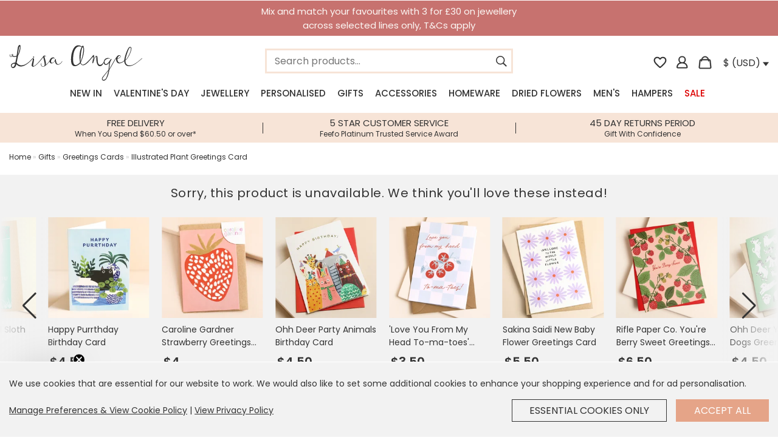

--- FILE ---
content_type: text/html; charset=utf-8
request_url: https://www.lisaangel.co.uk/illustrated-plant-greeting-card
body_size: 22885
content:
<!DOCTYPE html>
<html dir="ltr" lang="en">

<head>
	<meta charset="UTF-8" />
	<meta name="viewport" content="width=device-width, initial-scale=1.0 maximum-scale=1.0, user-scalable=no">
	<title>Illustrated Plant Greetings Card | Lisa Angel</title>
	<base href="https://www.lisaangel.co.uk/" />
			<meta name="description" content="This plant card is perfect for sending well wishes to a friend moving into their new home! Free Delivery Available." />
		
			
			<meta property="og:title" content="Illustrated Plant Greetings Card" />
		
			<meta property="og:url" content="https://www.lisaangel.co.uk/illustrated-plant-greeting-card" />
		
			<meta property="og:description" content="This plant card is perfect for sending well wishes to a friend moving into their new home! Free Delivery Available." />
		
			<meta property="twitter:card" content="product" />
		
			<meta property="twitter:title" content="Illustrated Plant Greetings Card" />
		
			<meta property="twitter:description" content="This plant card is perfect for sending well wishes to a friend moving into their new home! Free Delivery Available." />
		
			<meta property="og:image" content="https://cdn.lisaangel.co.uk/image/cache/data/product-images/ss22/af-ss22/illustrated-plant-greeting-card-0v8a4634-900x900.webp" />
		
			<meta property="twitter:image" content="https://cdn.lisaangel.co.uk/image/cache/data/product-images/ss22/af-ss22/illustrated-plant-greeting-card-0v8a4634-900x900.webp" />
		
			<meta property="twitter:data1" content="$4.50" />
		
			<meta property="twitter:data1" content="$2.50" />
		
			<meta property="twitter:label1" content="Price" />
		
			<meta property="og:availability" content="Out of Stock" />
		
			<meta property="twitter:data2" content="Out of Stock" />
		
			<meta property="twitter:label2" content="Availability" />
		
		<meta property="twitter:site" content="@lisaangeluk">
		<meta property="twitter:creator" content="@lisaangeluk">
		<meta property="og:type" content="website">
		<meta property="og:site_name" content="Lisa Angel">

		<meta http-equiv="X-UA-Compatible" content="IE=edge">

		
				<link href="https://cdn.lisaangel.co.uk/image/data/zystem/favicon.png" rel="icon" />
				<link href="https://www.lisaangel.co.uk/illustrated-plant-greeting-card" rel="canonical" />
	
	<link rel="apple-touch-icon" href="/static/image/apple-touch-icon.png" />

	<script src="https://cdn.lisaangel.co.uk/static/javascript/sentry-8.42.0.min.js"></script>
	<script>
		Sentry.init({
			dsn: 'https://cb291bd047d04124a5414aea0068d2e4@sentry.io/1362892',
			release:"la-system@100085",			environment: "www.lisaangel.co.uk",
			ignoreErrors: [
				"Non-Error exception captured",
				"Non-Error promise rejection captured"
			],
			integrations: [
				Sentry.browserTracingIntegration(),
				Sentry.replayIntegration(),
			],
			tracesSampleRate: 0.1,
			replaysSessionSampleRate: 0.0,
			replaysOnErrorSampleRate: 0.0
		});
		const SentryReplay = Sentry.getReplay();
	</script>
	<script>
					var tq_enabled = false;
			</script>

	<script src="https://cdn.lisaangel.co.uk/static/javascript/jquery/jquery-3.5.1.min.js"></script>
	<link rel="stylesheet" type="text/css" href="https://cdn.lisaangel.co.uk/static/stylesheet/stylesheet.css?100085" />
	<link rel="stylesheet" type="text/css" href="https://cdn.lisaangel.co.uk/static/stylesheet/personalisation_slidein.css?100085" />
	
	<!-- GA v4 Analytics -->

	<script>

		window.dataLayer = window.dataLayer || [];
		function metricsV4(){dataLayer.push(arguments);}

		metricsV4('consent', 'default', {
		'ad_storage': 'denied',
		'ad_user_data': 'denied',
		'ad_personalization': 'denied',
		'analytics_storage': 'denied'
		});
	</script>
	<script>
	function grantAllGaData() {
		metricsV4('consent', 'update', {
			'ad_user_data': 'granted',
			'ad_personalization': 'granted',
			'ad_storage': 'granted',
			'analytics_storage': 'granted'
		});

	}
	
	</script>

	<script async src="https://www.googletagmanager.com/gtag/js?id=G-B8RTPSFJ44"></script>
	<script>
		window.dataLayer = window.dataLayer || [];

		function metricsV4() {
			dataLayer.push(arguments);
		}
		metricsV4('js', new Date());
		metricsV4('set', {
			cookie_flags: 'SameSite=None;Secure'
		});
		metricsV4('config', 'G-B8RTPSFJ44', {
			cookie_flags: 'SameSite=None;Secure'
		});
		metricsV4('config', 'AW-1007132345', {
			cookie_flags: 'SameSite=None;Secure'
		});

			</script>

	<script>
		var products_storage = [];
		var cart_products = [];
		var product = [];
		var overEighteenConfirmed = 0;
	</script>

	<!-- Matomo -->
	<script>
		var _paq = window._paq = window._paq || [];

					_paq.push([
									"setEcommerceView",
									"58889",
							]);
				_paq.push(['trackPageView']);
		_paq.push(['enableLinkTracking']);
		// _paq.push(['trackVisibleContentImpressions']);
		(function() {
			var u = "https://analytics.lisaangel.co.uk/";
			_paq.push(['setTrackerUrl', u + 'matomo.php']);
			_paq.push(['setSiteId', 1]);
			var d = document,
				g = d.createElement('script'),
				s = d.getElementsByTagName('script')[0];
			g.async = true;
			g.src = u + 'matomo.js';
			s.parentNode.insertBefore(g, s);
		})();
	</script>
	<!-- End Matomo Code -->

	<!-- GCP Retail --->
	<script type="text/javascript">
		const metrics_id = "1";
					const retail_experiment_id = "Solr";
			</script>
	<!-- End GCP Retail --->

	<meta name="msvalidate.01" content="0D668D40615D64EB0DEB728058A4B890" />
			<script async type="text/javascript" src="https://static.klaviyo.com/onsite/js/klaviyo.js?company_id=WJ6LQX"></script>
			
	<script>
		! function(e) {
			if (!window.pintrk) {
				window.pintrk = function() {
					window.pintrk.queue.push(Array.prototype.slice.call(arguments))
				};
				var
					n = window.pintrk;
				n.queue = [], n.version = "3.0";
				var
					t = document.createElement("script");
				t.async = !0, t.src = e;
				var
					r = document.getElementsByTagName("script")[0];
				r.parentNode.insertBefore(t, r)
			}
		}("https://s.pinimg.com/ct/core.js");
	
		if(typeof pintrk !== "undefined") {		

			
			pintrk('load', '2613904116668', {"fp_cookie":false});

			pintrk('setconsent', );
			pintrk('page');

			
		}
	


	</script>
	<noscript>
		<img height="1" width="1" style="display:none;" alt="" src="https://ct.pinterest.com/v3/?event=init&tid=2613904116668&noscript=1" />
	</noscript>

	

	
	<script src="https://www.paypal.com/sdk/js?components=buttons,applepay,googlepay,funding-eligibility&disable-funding=card&enable-funding=paylater&currency=USD&commit=false&client-id=AQvvfDJ0XcZRwRno_aRRglx6C5pXfxItGlMf9dYfIPgvDOn4OqCCs_BfFGSL4yPFKjQjx0AKSo-e5laF"></script>
	<script src="https://cdn.lisaangel.co.uk/static/javascript/checkout_v2/paypal.js?100085"></script>	
	<script src="https://applepay.cdn-apple.com/jsapi/v1/apple-pay-sdk.js" async></script>
	<script src="https://pay.google.com/gp/p/js/pay.js" async onload="onGooglePayLoaded()"></script>
	
</head>

<body  itemscope itemtype="https://schema.org/WebSite">

	<script>
		function getGooglePaymentsClient() {
			if (paymentsClient === null && typeof google !== 'undefined') {
				paymentsClient = new google.payments.api.PaymentsClient({
					environment: "PRODUCTION",
					paymentDataCallbacks: {
						onPaymentDataChanged: onPaymentDataChanged,
						onPaymentAuthorized: onPaymentAuthorized,
					},
				});
			}
			return paymentsClient;
		}
	</script>
	<div id="payment-cover" onClick="hidePaymentCover();" style="display:none">
		<div class="payment-cover-modal">
			<div class="payment-cover-logo" dir="ltr">
				<img src="/static/image/header/logo1.svg?v2" title="Lisa Angel" alt="Lisa Angel" width="220" height="59" style="filter: brightness(0) invert(1);">
			</div>
			<div class="payment-cover-message">
				Don’t see the secure payment provider? Close this overlay and try an alternative method<br /><br />
				Once completed your payment may take a few more moments to finish processing
			</div>
			<div class="payment-cover-focus-warning"></div>
			<div class="payment-cover-close">
				<span>Click to Close</span>
			</div>
			<div class="payment-cover-loader">
				<div class="payment-cover-spinner"></div>
			</div>
		</div>
	</div>

	<script>
		function showPaymentCover(){
			$("#payment-cover").show().animate({opacity: 1}, 300);
		}
		function hidePaymentCover(){
			$("#payment-cover").animate({opacity: 0}, 300, function(){ $("#payment-cover").hide(); });
			$(".payment-cover-loader").hide();
		}
	</script>

	<meta itemprop="url" content="https://www.lisaangel.co.uk/" />
	<input type="hidden" value="" id="hdnIsLogged" />
	<div id="hdnWishlist" style="display: none">{"items":[],"updatedAt":1769077728}</div>

																														<a href="3-for-30">
									<div id="sitewide_announcement" style="background-color:#c7726f;  color:#fcf8f5; " class="announcement  th_plain sz_medium" data-version="163876d734d5" data-dismiss="0">
						Mix and match your favourites with 3 for £30 on jewellery <br/> across selected lines only, T&Cs apply											</div>
									</a>
									
	
	
	
			<div class="static_notification bottom country_notification">
			<a class="close close_notification">x</a>
			<div class="notification_text">
				<p>It looks like you're in <b>United States</b>, we've set your currency to <b>US Dollar</b>.</p>
				<div class="buttons clear_after_this">
					<a class="la-button close_notification_shop_this">Shop USD $</a>
					<a class="la-button change">Change Settings</a>
				</div>
			</div>
		</div>
	<div class="cookie_bar">
	<div class="notification_text">
		<p>We use cookies that are essential for our website to work. We would also like to set some additional cookies to enhance your shopping experience and for ad personalisation.</p>
		<div class="buttons">
			<span><a class="policy_link" href="cookie-policy">Manage Preferences &amp; View Cookie Policy</a> | <a href="privacy-policy" class="policy_link">View Privacy Policy</a></span>
			<span>
				<div id="cookie_consent_revoke" class="la-button button_continue second" data-cookie_consent_action="revoke">Essential Cookies Only</div>
				<div id="cookie_consent_accept" class="la-button button_continue" data-cookie_consent_action="grant">Accept All</div>
			</span>
		</div>
	</div>
</div>

<script>
	$('html').on('click', '.cookie_bar:not(.interacted) .button_continue:not(.loading)', function(){
		let consent_type = $(this).data('cookie_consent_action')
		$('.cookie_bar').addClass('interacted');
		$(this).addClass('loading');
		setTimeout(function(){
			$('.cookie_bar').fadeOut(300);
		},1000);
		$.post('index.php?route=policy/cookie/updatePreference/all&action=' + consent_type, function(){
			
			
			if ((consent_type == 'grant') && typeof grantAllGaData === "function") { 
				grantAllGaData();
			}

			if ((updateAwinConsent === "function")) { 
				updateAwinConsent(consent_type == 'grant' ? true : false);
			}

			
		});
	});

</script>

		
	<div id="outer-container">
		<div class="inner-container">
			<header id="header2021" class="no-shadow container_2021 burger_menu_left">

				<div class="mobile_nav_toggle">
					<img src="https://cdn.lisaangel.co.uk/static/image/header/menu_icon.svg" alt="menu" id="menu_button_2021" />
				</div>

				<div class="header_logo column">
					<a href="https://www.lisaangel.co.uk/"><img src="https://cdn.lisaangel.co.uk/static/image/header/logo1.svg?v2" title="Lisa Angel" alt="Lisa Angel" width="220" height="59" /></a>
				</div>
				<div class="header_search">
										<span class="header_search_container" itemprop="potentialAction" itemscope itemtype="https://schema.org/SearchAction">
						<div class="header_search_inner">
							<input class="header_search instant_search" type="text" enterkeyhint="search" name="search" placeholder="Search products..." value="" class="header_search" itemprop="query-input" />
							<meta itemprop="target" content="https://www.lisaangel.co.uk/index.php?route=product/search&search={search}" />
							<span class="icon" id="search_icon_right">
								<img src="https://cdn.lisaangel.co.uk/static/image/header/search_icon.svg" alt="search" class="search_button" width="22" height="22" />
							</span>
						</div>
					</span>
				</div>
								<div class="header_buttons column right">

					<a id="header-wishlist-icon" class="wishlist " href="https://www.lisaangel.co.uk/wishlist">
						<span class="icon wishlist_icon">
							<svg xmlns="http://www.w3.org/2000/svg" fill="#333" viewBox="0 0 24 24">
								<path fill="none" d="M0 0h24v24H0V0z" />
								<path d="M19.66 3.99c-2.64-1.8-5.9-.96-7.66 1.1-1.76-2.06-5.02-2.91-7.66-1.1-1.4.96-2.28 2.58-2.34 4.29-.14 3.88 3.3 6.99 8.55 11.76l.1.09c.76.69 1.93.69 2.69-.01l.11-.1c5.25-4.76 8.68-7.87 8.55-11.75-.06-1.7-.94-3.32-2.34-4.28zM12.1 18.55l-.1.1-.1-.1C7.14 14.24 4 11.39 4 8.5 4 6.5 5.5 5 7.5 5c1.54 0 3.04.99 3.57 2.36h1.87C13.46 5.99 14.96 5 16.5 5c2 0 3.5 1.5 3.5 3.5 0 2.89-3.14 5.74-7.9 10.05z" />
							</svg>
						</span>
					</a>
					<span class="icon account_icon"><a href="https://www.lisaangel.co.uk/account"><img src="https://cdn.lisaangel.co.uk/static/image/header/account_iconHOLLOW.svg" alt="account" height="19" width="19" id="" /></a></span>
					<div id="cart" class="cart_slidein">
						<span class="icon cart_icon" id="cart_button"></span>
						<div class="content"></div>
					</div>
					<div id="currencySelector"><img class="currency_flag" alt="US flag" src="https://cdn.lisaangel.co.uk/static/image/flags/us.png" style="height:8px;">&nbsp;$&nbsp;(USD) <img height="14" width="10" alt="open country preferences" src="https://cdn.lisaangel.co.uk/static/image/header/down_icon.svg" /></div>
					<div id="localisation" class="section group" style="display:none;">
						<div class="span_1_of_1">
							<div class="subheader_l2">Country Preferences</div>

							<label for="">Country</label>
							<select class="geo_country_selection">
																	<option  value="AX">Aaland Islands</option>
																	<option  value="AL">Albania</option>
																	<option  value="DZ">Algeria</option>
																	<option  value="AS">American Samoa</option>
																	<option  value="AD">Andorra</option>
																	<option  value="AO">Angola</option>
																	<option  value="AI">Anguilla</option>
																	<option  value="AG">Antigua and Barbuda</option>
																	<option  value="AR">Argentina</option>
																	<option  value="AM">Armenia</option>
																	<option  value="AW">Aruba</option>
																	<option  value="AU">Australia</option>
																	<option  value="AT">Austria</option>
																	<option  value="AZ">Azerbaijan</option>
																	<option  value="BS">Bahamas</option>
																	<option  value="BH">Bahrain</option>
																	<option  value="BD">Bangladesh</option>
																	<option  value="BB">Barbados</option>
																	<option  value="BE">Belgium</option>
																	<option  value="BZ">Belize</option>
																	<option  value="BJ">Benin</option>
																	<option  value="BM">Bermuda</option>
																	<option  value="BT">Bhutan</option>
																	<option  value="BO">Bolivia</option>
																	<option  value="BQ">Bonaire, Sint Eustatius and Saba</option>
																	<option  value="BA">Bosnia and Herzegovina</option>
																	<option  value="BW">Botswana</option>
																	<option  value="BV">Bouvet Island</option>
																	<option  value="BR">Brazil</option>
																	<option  value="IO">British Indian Ocean Territory</option>
																	<option  value="BN">Brunei Darussalam</option>
																	<option  value="BG">Bulgaria</option>
																	<option  value="BF">Burkina Faso</option>
																	<option  value="BI">Burundi</option>
																	<option  value="KH">Cambodia</option>
																	<option  value="CM">Cameroon</option>
																	<option  value="CA">Canada</option>
																	<option  value="IC">Canary Islands</option>
																	<option  value="CV">Cape Verde</option>
																	<option  value="KY">Cayman Islands</option>
																	<option  value="CF">Central African Republic</option>
																	<option  value="TD">Chad</option>
																	<option  value="CL">Chile</option>
																	<option  value="CN">China</option>
																	<option  value="CX">Christmas Island</option>
																	<option  value="CC">Cocos (Keeling) Islands</option>
																	<option  value="CO">Colombia</option>
																	<option  value="KM">Comoros</option>
																	<option  value="CG">Congo</option>
																	<option  value="CK">Cook Islands</option>
																	<option  value="CR">Costa Rica</option>
																	<option  value="CI">Cote D'Ivoire</option>
																	<option  value="HR">Croatia</option>
																	<option  value="CU">Cuba</option>
																	<option  value="CW">Curacao</option>
																	<option  value="CY">Cyprus</option>
																	<option  value="CZ">Czechia</option>
																	<option  value="CD">Democratic Republic of Congo</option>
																	<option  value="DK">Denmark</option>
																	<option  value="DJ">Djibouti</option>
																	<option  value="DM">Dominica</option>
																	<option  value="DO">Dominican Republic</option>
																	<option  value="TL">East Timor</option>
																	<option  value="EC">Ecuador</option>
																	<option  value="EG">Egypt</option>
																	<option  value="SV">El Salvador</option>
																	<option  value="GQ">Equatorial Guinea</option>
																	<option  value="ER">Eritrea</option>
																	<option  value="EE">Estonia</option>
																	<option  value="ET">Ethiopia</option>
																	<option  value="FK">Falkland Islands (Malvinas)</option>
																	<option  value="FO">Faroe Islands</option>
																	<option  value="FJ">Fiji</option>
																	<option  value="FI">Finland</option>
																	<option  value="FR">France</option>
																	<option  value="GF">French Guiana</option>
																	<option  value="PF">French Polynesia</option>
																	<option  value="TF">French Southern Territories</option>
																	<option  value="GA">Gabon</option>
																	<option  value="GM">Gambia</option>
																	<option  value="GE">Georgia</option>
																	<option  value="DE">Germany</option>
																	<option  value="GH">Ghana</option>
																	<option  value="GI">Gibraltar</option>
																	<option  value="GR">Greece</option>
																	<option  value="GL">Greenland</option>
																	<option  value="GD">Grenada</option>
																	<option  value="GP">Guadeloupe</option>
																	<option  value="GU">Guam</option>
																	<option  value="GT">Guatemala</option>
																	<option  value="GG">Guernsey</option>
																	<option  value="GN">Guinea</option>
																	<option  value="GW">Guinea-Bissau</option>
																	<option  value="GY">Guyana</option>
																	<option  value="HT">Haiti</option>
																	<option  value="HM">Heard and Mc Donald Islands</option>
																	<option  value="HN">Honduras</option>
																	<option  value="HK">Hong Kong</option>
																	<option  value="HU">Hungary</option>
																	<option  value="IS">Iceland</option>
																	<option  value="IN">India</option>
																	<option  value="ID">Indonesia</option>
																	<option  value="IQ">Iraq</option>
																	<option  value="IE">Ireland</option>
																	<option  value="IL">Israel</option>
																	<option  value="IT">Italy</option>
																	<option  value="JM">Jamaica</option>
																	<option  value="JP">Japan</option>
																	<option  value="JE">Jersey</option>
																	<option  value="JO">Jordan</option>
																	<option  value="KZ">Kazakhstan</option>
																	<option  value="KE">Kenya</option>
																	<option  value="KR">Korea (South)</option>
																	<option  value="KW">Kuwait</option>
																	<option  value="KG">Kyrgyzstan</option>
																	<option  value="LA">Lao People's Democratic Republic</option>
																	<option  value="LV">Latvia</option>
																	<option  value="LB">Lebanon</option>
																	<option  value="LS">Lesotho</option>
																	<option  value="LR">Liberia</option>
																	<option  value="LY">Libyan Arab Jamahiriya</option>
																	<option  value="LI">Liechtenstein</option>
																	<option  value="LT">Lithuania</option>
																	<option  value="LU">Luxembourg</option>
																	<option  value="MO">Macao</option>
																	<option  value="MK">Macedonia</option>
																	<option  value="MG">Madagascar</option>
																	<option  value="MW">Malawi</option>
																	<option  value="MY">Malaysia</option>
																	<option  value="MV">Maldives</option>
																	<option  value="ML">Mali</option>
																	<option  value="MT">Malta</option>
																	<option  value="MH">Marshall Islands</option>
																	<option  value="MQ">Martinique</option>
																	<option  value="MR">Mauritania</option>
																	<option  value="MU">Mauritius</option>
																	<option  value="YT">Mayotte</option>
																	<option  value="MX">Mexico</option>
																	<option  value="FM">Micronesia, Federated States of</option>
																	<option  value="MD">Moldova, Republic of</option>
																	<option  value="MC">Monaco</option>
																	<option  value="MN">Mongolia</option>
																	<option  value="ME">Montenegro</option>
																	<option  value="MS">Montserrat</option>
																	<option  value="MA">Morocco</option>
																	<option  value="MZ">Mozambique</option>
																	<option  value="MM">Myanmar</option>
																	<option  value="NA">Namibia</option>
																	<option  value="NR">Nauru</option>
																	<option  value="NP">Nepal</option>
																	<option  value="NL">Netherlands</option>
																	<option  value="AN">Netherlands Antilles</option>
																	<option  value="NC">New Caledonia</option>
																	<option  value="NZ">New Zealand</option>
																	<option  value="NI">Nicaragua</option>
																	<option  value="NE">Niger</option>
																	<option  value="NG">Nigeria</option>
																	<option  value="NU">Niue</option>
																	<option  value="NF">Norfolk Island</option>
																	<option  value="KP">North Korea</option>
																	<option  value="MP">Northern Mariana Islands</option>
																	<option  value="NO">Norway</option>
																	<option  value="OM">Oman</option>
																	<option  value="PK">Pakistan</option>
																	<option  value="PW">Palau</option>
																	<option  value="PS">Palestinian Territory, Occupied</option>
																	<option  value="PA">Panama</option>
																	<option  value="PG">Papua New Guinea</option>
																	<option  value="PY">Paraguay</option>
																	<option  value="PE">Peru</option>
																	<option  value="PH">Philippines</option>
																	<option  value="PN">Pitcairn</option>
																	<option  value="PL">Poland</option>
																	<option  value="PT">Portugal</option>
																	<option  value="PR">Puerto Rico</option>
																	<option  value="QA">Qatar</option>
																	<option  value="RE">Reunion</option>
																	<option  value="RO">Romania</option>
																	<option  value="RW">Rwanda</option>
																	<option  value="KN">Saint Kitts and Nevis</option>
																	<option  value="LC">Saint Lucia</option>
																	<option  value="VC">Saint Vincent and the Grenadines</option>
																	<option  value="WS">Samoa</option>
																	<option  value="SM">San Marino</option>
																	<option  value="ST">Sao Tome and Principe</option>
																	<option  value="SA">Saudi Arabia</option>
																	<option  value="SN">Senegal</option>
																	<option  value="RS">Serbia</option>
																	<option  value="SC">Seychelles</option>
																	<option  value="SL">Sierra Leone</option>
																	<option  value="SG">Singapore</option>
																	<option  value="SK">Slovak Republic</option>
																	<option  value="SI">Slovenia</option>
																	<option  value="SB">Solomon Islands</option>
																	<option  value="ZA">South Africa</option>
																	<option  value="GS">South Georgia &amp; South Sandwich Islands</option>
																	<option  value="SS">South Sudan</option>
																	<option  value="ES">Spain</option>
																	<option  value="LK">Sri Lanka</option>
																	<option  value="BL">St. Barthelemy</option>
																	<option  value="SH">St. Helena</option>
																	<option  value="MF">St. Martin (French part)</option>
																	<option  value="PM">St. Pierre and Miquelon</option>
																	<option  value="SR">Suriname</option>
																	<option  value="SJ">Svalbard and Jan Mayen Islands</option>
																	<option  value="SZ">Swaziland</option>
																	<option  value="SE">Sweden</option>
																	<option  value="CH">Switzerland</option>
																	<option  value="TW">Taiwan</option>
																	<option  value="TJ">Tajikistan</option>
																	<option  value="TZ">Tanzania, United Republic of</option>
																	<option  value="TH">Thailand</option>
																	<option  value="TG">Togo</option>
																	<option  value="TK">Tokelau</option>
																	<option  value="TO">Tonga</option>
																	<option  value="TT">Trinidad and Tobago</option>
																	<option  value="TN">Tunisia</option>
																	<option  value="TR">Turkey</option>
																	<option  value="TM">Turkmenistan</option>
																	<option  value="TC">Turks and Caicos Islands</option>
																	<option  value="TV">Tuvalu</option>
																	<option  value="UG">Uganda</option>
																	<option  value="AE">United Arab Emirates</option>
																	<option  value="GB">United Kingdom</option>
																	<option selected="selected"  value="US">United States</option>
																	<option  value="UM">United States Minor Outlying Islands</option>
																	<option  value="UY">Uruguay</option>
																	<option  value="UZ">Uzbekistan</option>
																	<option  value="VU">Vanuatu</option>
																	<option  value="VA">Vatican City State (Holy See)</option>
																	<option  value="VE">Venezuela</option>
																	<option  value="VN">Vietnam</option>
																	<option  value="VG">Virgin Islands (British)</option>
																	<option  value="VI">Virgin Islands (U.S.)</option>
																	<option  value="WF">Wallis and Futuna Islands</option>
																	<option  value="EH">Western Sahara</option>
																	<option  value="ZM">Zambia</option>
																	<option  value="ZW">Zimbabwe</option>
															</select>

							<label for="">Currency</label>
							<select class="geo_currency_selection">
																	<option selected="selected"  value="USD">$ (USD) - US Dollar</option>
																	<option  value="GBP">£ (GBP) - British Pound Sterling</option>
															</select>

							<ul class="country_delivery_micro_info">
																	<li>free delivery when you spend $60.50</li>															</ul>
							<div class="card_container">
								<img style="height:16px; margin:7px 3px;" src="https://cdn.lisaangel.co.uk/static/image/card_logos/visa.svg" alt="visa logo" title="Visa" /><img style="height:22px; margin:4px 3px;" src="https://cdn.lisaangel.co.uk/static/image/card_logos/mastercard.svg" alt="mastercard logo" title="MasterCard" /><img style="height:18px; margin:5px 3px; " src="https://cdn.lisaangel.co.uk/static/image/card_logos/paypal.png" alt="paypal logo" title="PayPal" /><img style="height:18px; margin:6px 3px;" src="https://cdn.lisaangel.co.uk/static/image/card_logos/apple_pay.png" alt="apple pay logo" title="Apple Pay" /><img style="height:20px; margin:5px 3px;" src="https://cdn.lisaangel.co.uk/static/image/card_logos/g_pay.png" alt="g pay logo" title="G Pay" />							</div>

							<a id="geo_selection_update" onclick="$(this).addClass('loading'); rp('currency'); window.location.reload();" class="la-button update"><span class="text">Update</span></a>
							<script type="text/javascript">
								function rp(parameter) {
									var url = document.location.href;
									var urlparts = url.split('&');

									if (urlparts.length >= 2) {
										var urlBase = urlparts.shift();
										var queryString = urlparts.join("&");

										var prefix = encodeURIComponent(parameter) + '=';
										var pars = queryString.split(/[&;]/g);
										for (var i = pars.length; i-- > 0;)
											if (pars[i].lastIndexOf(prefix, 0) !== -1)
												pars.splice(i, 1);
										url = urlBase + '&' + pars.join('&');
										url = url.replace(/\?$/, "");
										window.history.replaceState('', document.title, url);
									}
									return url;
								}
							</script>
						</div>
					</div>

				</div>
			</header>

			<div class="instant_search_results_container">
				<div class="instant_search_results_bg"></div>
				<div class="instant_search_results"></div>
			</div>

			<div class="section group">
				<div class="container_2021">
					<div id="mega_menu">
						<div id="menu" class="header2021 burger_menu_left">
							<ul class="menu_top_level">
								<div class="mobile_menu_close">Menu</div>
								
																								
																	<li id="menu-1" class="new_in" tabindex="1"><a href="https://www.lisaangel.co.uk/new-in" class="nav-link new-in">New In</a>
																			</li>
																	<li id="menu-2" class="valentines_day" tabindex="2"><a href="https://www.lisaangel.co.uk/valentines-day" class="nav-link valentines-day">Valentine's Day</a>
																					<div >
												
													<ul>
														<li class="sub-link title">Shop by Category</li>
																													<li class="sub-link  has_third_level">
																<a href="https://www.lisaangel.co.uk/valentines-day/valentines-gift-ideas" class="sub-link">Valentine's Day Gifting</a>
																																	<div class="menu_third_level">
																																					<div class="menu_third_level_child">
																				<a href="dried-flowers" class="sub-link">Dried Flowers</a>
																			</div>
																																					<div class="menu_third_level_child">
																				<a href="gifts/food-drink" class="sub-link">Food &amp; Drink</a>
																			</div>
																																					<div class="menu_third_level_child">
																				<a href="valentines-day/galentines-day-collection" class="sub-link">Galentine's Day Collection</a>
																			</div>
																																					<div class="menu_third_level_child">
																				<a href="gifts/hampers" class="sub-link">Gift Hampers</a>
																			</div>
																																					<div class="menu_third_level_child">
																				<a href="gifts/gift-vouchers" class="sub-link">Gift Voucher</a>
																			</div>
																																					<div class="menu_third_level_child">
																				<a href="the-cherry-edit" class="sub-link">Mon Cherie</a>
																			</div>
																																					<div class="menu_third_level_child">
																				<a href="jewellery/personalised-jewellery" class="sub-link">Personalised Jewellery</a>
																			</div>
																																					<div class="menu_third_level_child">
																				<a href="valentines-day/cards-wrap" class="sub-link">Valentine's Cards</a>
																			</div>
																																					<div class="menu_third_level_child">
																				<a href="valentines-day/valentines-themed-homeware" class="sub-link">Valentine's Day Homeware</a>
																			</div>
																																					<div class="menu_third_level_child">
																				<a href="valentines-day/jewellery" class="sub-link">Valentine's Day Jewellery</a>
																			</div>
																																					<div class="menu_third_level_child">
																				<a href="valentines-day/gifts-for-her" class="sub-link">Valentine's Gifts for Her</a>
																			</div>
																																					<div class="menu_third_level_child">
																				<a href="valentines-day/gifts-for-him" class="sub-link">Valentine's Gifts for Him</a>
																			</div>
																																				<div class="menu_third_level_child">
																			<a href="https://www.lisaangel.co.uk/valentines-day/valentines-gift-ideas#view-all" class="sub-link">View All</a>
																		</div>
																	</div>
																															</li>
																													<li class="sub-link  ">
																<a href="https://www.lisaangel.co.uk/valentines-day/gifts-for-her" class="sub-link">Valentine's Gifts for Her</a>
																															</li>
																													<li class="sub-link  ">
																<a href="https://www.lisaangel.co.uk/valentines-day/gifts-for-him" class="sub-link">Valentine's Gifts for Him</a>
																															</li>
																													<li class="sub-link  ">
																<a href="https://www.lisaangel.co.uk/valentines-day/galentines-day-collection" class="sub-link">Galentine's Day Collection</a>
																															</li>
																													<li class="sub-link  ">
																<a href="https://www.lisaangel.co.uk/valentines-day/jewellery" class="sub-link">Valentine's Jewellery</a>
																															</li>
																													<li class="sub-link  ">
																<a href="jewellery/personalised-jewellery" class="sub-link">Personalised Jewellery</a>
																															</li>
																													<li class="sub-link  ">
																<a href="https://www.lisaangel.co.uk/valentines-day/valentines-themed-homeware" class="sub-link">Valentine's Day Homeware</a>
																															</li>
																													<li class="sub-link  ">
																<a href="the-cherry-edit" class="sub-link">Mon Cherie</a>
																															</li>
																													<li class="sub-link  ">
																<a href="all-dried-flowers" class="sub-link">Dried Flower Gifts</a>
																															</li>
																													<li class="sub-link  ">
																<a href="gifts/hampers" class="sub-link">Gift Hampers</a>
																															</li>
																													<li class="sub-link  ">
																<a href="gifts/gift-vouchers" class="sub-link">Gift Voucher</a>
																															</li>
																													<li class="sub-link  ">
																<a href="gifts/food-drink" class="sub-link">Food &amp; Drink</a>
																															</li>
																													<li class="sub-link  ">
																<a href="https://www.lisaangel.co.uk/valentines-day/cards-wrap" class="sub-link">Valentine's Day Cards</a>
																															</li>
																													<li class="sub-link  ">
																<a href="valentines-day-gift-finder" class="sub-link">Valentine's Gift Finder</a>
																															</li>
																											</ul>

												
																							</div>
																			</li>
																	<li id="menu-3" class="jewellery" tabindex="3"><a href="https://www.lisaangel.co.uk/jewellery" class="nav-link jewellery">Jewellery</a>
																					<div >
												
													<ul>
														<li class="sub-link title">Shop By Category</li>
																													<li class="sub-link  has_third_level">
																<a href="https://www.lisaangel.co.uk/jewellery/bracelets" class="sub-link">Bracelets</a>
																																	<div class="menu_third_level">
																																					<div class="menu_third_level_child">
																				<a href="https://www.lisaangel.co.uk/jewellery/bracelets/bangles" class="sub-link">Bangles</a>
																			</div>
																																					<div class="menu_third_level_child">
																				<a href="https://www.lisaangel.co.uk/jewellery/bracelets/bar" class="sub-link">Bar Bracelets</a>
																			</div>
																																					<div class="menu_third_level_child">
																				<a href="https://www.lisaangel.co.uk/jewellery/bracelets/beaded" class="sub-link">Beaded Bracelets</a>
																			</div>
																																					<div class="menu_third_level_child">
																				<a href="https://www.lisaangel.co.uk/jewellery/bracelets/charm" class="sub-link">Charm Bracelets</a>
																			</div>
																																					<div class="menu_third_level_child">
																				<a href="https://www.lisaangel.co.uk/jewellery/bracelets/friendship" class="sub-link">Friendship Bracelets</a>
																			</div>
																																					<div class="menu_third_level_child">
																				<a href="https://www.lisaangel.co.uk/jewellery/bracelets/handmade" class="sub-link">Handmade Bracelets</a>
																			</div>
																																					<div class="menu_third_level_child">
																				<a href="https://www.lisaangel.co.uk/jewellery/bracelets/heart" class="sub-link">Heart Bracelets</a>
																			</div>
																																					<div class="menu_third_level_child">
																				<a href="https://www.lisaangel.co.uk/jewellery/bracelets/initial" class="sub-link">Initial Bracelets</a>
																			</div>
																																					<div class="menu_third_level_child">
																				<a href="https://www.lisaangel.co.uk/jewellery/bracelets/name" class="sub-link">Name Bracelets</a>
																			</div>
																																					<div class="menu_third_level_child">
																				<a href="https://www.lisaangel.co.uk/jewellery/bracelets/pearl" class="sub-link">Pearl Bracelets</a>
																			</div>
																																					<div class="menu_third_level_child">
																				<a href="https://www.lisaangel.co.uk/jewellery/bracelets/sterling-silver" class="sub-link">Sterling Silver Bracelets</a>
																			</div>
																																				<div class="menu_third_level_child">
																			<a href="https://www.lisaangel.co.uk/jewellery/bracelets#view-all" class="sub-link">View All</a>
																		</div>
																	</div>
																															</li>
																													<li class="sub-link  has_third_level">
																<a href="https://www.lisaangel.co.uk/jewellery/necklaces" class="sub-link">Necklaces</a>
																																	<div class="menu_third_level">
																																					<div class="menu_third_level_child">
																				<a href="https://www.lisaangel.co.uk/jewellery/necklaces/long" class="sub-link">Long Necklaces</a>
																			</div>
																																					<div class="menu_third_level_child">
																				<a href="https://www.lisaangel.co.uk/jewellery/necklaces/bar" class="sub-link">Bar Necklaces</a>
																			</div>
																																					<div class="menu_third_level_child">
																				<a href="https://www.lisaangel.co.uk/jewellery/necklaces/beaded" class="sub-link">Beaded Necklaces</a>
																			</div>
																																					<div class="menu_third_level_child">
																				<a href="https://www.lisaangel.co.uk/jewellery/necklaces/birth-flower" class="sub-link">Birth Flower Necklaces</a>
																			</div>
																																					<div class="menu_third_level_child">
																				<a href="https://www.lisaangel.co.uk/jewellery/necklaces/birthstone" class="sub-link">Birthstone Necklaces</a>
																			</div>
																																					<div class="menu_third_level_child">
																				<a href="https://www.lisaangel.co.uk/jewellery/necklaces/family" class="sub-link">Family Necklaces</a>
																			</div>
																																					<div class="menu_third_level_child">
																				<a href="https://www.lisaangel.co.uk/jewellery/necklaces/heart" class="sub-link">Heart Necklaces</a>
																			</div>
																																					<div class="menu_third_level_child">
																				<a href="https://www.lisaangel.co.uk/jewellery/necklaces/initial" class="sub-link">Initial Necklaces</a>
																			</div>
																																					<div class="menu_third_level_child">
																				<a href="https://www.lisaangel.co.uk/jewellery/necklaces/layered" class="sub-link">Layered Necklaces</a>
																			</div>
																																					<div class="menu_third_level_child">
																				<a href="https://www.lisaangel.co.uk/jewellery/necklaces/name" class="sub-link">Name Necklaces</a>
																			</div>
																																					<div class="menu_third_level_child">
																				<a href="https://www.lisaangel.co.uk/jewellery/necklaces/pearls" class="sub-link">Pearl Necklaces</a>
																			</div>
																																					<div class="menu_third_level_child">
																				<a href="https://www.lisaangel.co.uk/jewellery/necklaces/pendant" class="sub-link">Pendant Necklaces</a>
																			</div>
																																					<div class="menu_third_level_child">
																				<a href="https://www.lisaangel.co.uk/jewellery/necklaces/statement" class="sub-link">Statement Necklaces</a>
																			</div>
																																					<div class="menu_third_level_child">
																				<a href="https://www.lisaangel.co.uk/jewellery/necklaces/sterling-silver" class="sub-link">Sterling Silver Necklaces</a>
																			</div>
																																					<div class="menu_third_level_child">
																				<a href="https://www.lisaangel.co.uk/jewellery/necklaces/chains" class="sub-link">Chain Necklaces </a>
																			</div>
																																				<div class="menu_third_level_child">
																			<a href="https://www.lisaangel.co.uk/jewellery/necklaces#view-all" class="sub-link">View All</a>
																		</div>
																	</div>
																															</li>
																													<li class="sub-link  has_third_level">
																<a href="https://www.lisaangel.co.uk/jewellery/earrings" class="sub-link">Earrings</a>
																																	<div class="menu_third_level">
																																					<div class="menu_third_level_child">
																				<a href="https://www.lisaangel.co.uk/jewellery/earrings/single-piercings" class="sub-link">Cartilage Piercing Earrings</a>
																			</div>
																																					<div class="menu_third_level_child">
																				<a href="https://www.lisaangel.co.uk/jewellery/earrings/drop" class="sub-link">Drop Earrings</a>
																			</div>
																																					<div class="menu_third_level_child">
																				<a href="https://www.lisaangel.co.uk/jewellery/earrings/ear-cuffs" class="sub-link">Ear Cuffs</a>
																			</div>
																																					<div class="menu_third_level_child">
																				<a href="https://www.lisaangel.co.uk/jewellery/earrings/hoop" class="sub-link">Hoop Earrings</a>
																			</div>
																																					<div class="menu_third_level_child">
																				<a href="https://www.lisaangel.co.uk/jewellery/earrings/huggie-hoop" class="sub-link">Huggie Hoop Earrings</a>
																			</div>
																																					<div class="menu_third_level_child">
																				<a href="https://www.lisaangel.co.uk/jewellery/earrings/hypoallergenic" class="sub-link">Hypoallergenic Earrings</a>
																			</div>
																																					<div class="menu_third_level_child">
																				<a href="https://www.lisaangel.co.uk/jewellery/earrings/statement" class="sub-link">Statement Earrings</a>
																			</div>
																																					<div class="menu_third_level_child">
																				<a href="https://www.lisaangel.co.uk/jewellery/earrings/sterling-silver" class="sub-link">Sterling Silver Earrings</a>
																			</div>
																																					<div class="menu_third_level_child">
																				<a href="https://www.lisaangel.co.uk/jewellery/earrings/stud" class="sub-link">Stud Earrings</a>
																			</div>
																																				<div class="menu_third_level_child">
																			<a href="https://www.lisaangel.co.uk/jewellery/earrings#view-all" class="sub-link">View All</a>
																		</div>
																	</div>
																															</li>
																													<li class="sub-link  has_third_level">
																<a href="https://www.lisaangel.co.uk/jewellery/rings" class="sub-link">Rings</a>
																																	<div class="menu_third_level">
																																					<div class="menu_third_level_child">
																				<a href="https://www.lisaangel.co.uk/jewellery/rings/adjustable" class="sub-link">Adjustable Rings</a>
																			</div>
																																					<div class="menu_third_level_child">
																				<a href="https://www.lisaangel.co.uk/jewellery/rings/everyday" class="sub-link">Everyday Rings</a>
																			</div>
																																					<div class="menu_third_level_child">
																				<a href="https://www.lisaangel.co.uk/jewellery/rings/statement" class="sub-link">Statement Rings</a>
																			</div>
																																					<div class="menu_third_level_child">
																				<a href="https://www.lisaangel.co.uk/jewellery/rings/sterling-silver" class="sub-link">Sterling Silver Rings</a>
																			</div>
																																				<div class="menu_third_level_child">
																			<a href="https://www.lisaangel.co.uk/jewellery/rings#view-all" class="sub-link">View All</a>
																		</div>
																	</div>
																															</li>
																													<li class="sub-link  ">
																<a href="https://www.lisaangel.co.uk/jewellery/anklets" class="sub-link">Anklets</a>
																															</li>
																													<li class="sub-link  ">
																<a href="https://www.lisaangel.co.uk/jewellery/charms-chains-pins" class="sub-link">Charms, Chains &amp; Pins</a>
																															</li>
																													<li class="sub-link  has_third_level">
																<a href="https://www.lisaangel.co.uk/jewellery/storage" class="sub-link">Jewellery Storage</a>
																																	<div class="menu_third_level">
																																					<div class="menu_third_level_child">
																				<a href="https://www.lisaangel.co.uk/jewellery/storage/ring-holders" class="sub-link">Ring Holders</a>
																			</div>
																																					<div class="menu_third_level_child">
																				<a href="https://www.lisaangel.co.uk/jewellery/storage/boxes" class="sub-link">Jewellery Boxes</a>
																			</div>
																																					<div class="menu_third_level_child">
																				<a href="https://www.lisaangel.co.uk/jewellery/storage/stands" class="sub-link">Jewellery Stands</a>
																			</div>
																																					<div class="menu_third_level_child">
																				<a href="https://www.lisaangel.co.uk/jewellery/storage/travel-cases" class="sub-link">Travel Jewellery Cases</a>
																			</div>
																																					<div class="menu_third_level_child">
																				<a href="https://www.lisaangel.co.uk/jewellery/storage/trinket-dishes" class="sub-link">Trinket Dishes</a>
																			</div>
																																				<div class="menu_third_level_child">
																			<a href="https://www.lisaangel.co.uk/jewellery/storage#view-all" class="sub-link">View All</a>
																		</div>
																	</div>
																															</li>
																											</ul>

												
													<ul>
														<li class="sub-link title">Shop By Collection</li>
																													<li class="sub-link  has_third_level">
																<a href="https://www.lisaangel.co.uk/jewellery/personalised-jewellery" class="sub-link">Personalised Jewellery</a>
																																	<div class="menu_third_level">
																																					<div class="menu_third_level_child">
																				<a href="https://www.lisaangel.co.uk/jewellery/personalised-jewellery/friendship-bracelets" class="sub-link">Personalised Friendship Bracelets</a>
																			</div>
																																					<div class="menu_third_level_child">
																				<a href="https://www.lisaangel.co.uk/jewellery/personalised-jewellery/gold" class="sub-link">Personalised Gold Jewellery</a>
																			</div>
																																					<div class="menu_third_level_child">
																				<a href="https://www.lisaangel.co.uk/jewellery/personalised-jewellery/silver" class="sub-link">Personalised Silver Jewellery</a>
																			</div>
																																					<div class="menu_third_level_child">
																				<a href="https://www.lisaangel.co.uk/jewellery/personalised-jewellery/blackened-engraved" class="sub-link">Blackened Engraved Jewellery</a>
																			</div>
																																					<div class="menu_third_level_child">
																				<a href="https://www.lisaangel.co.uk/jewellery/personalised-jewellery/blackened-hand-stamped" class="sub-link">Blackened Hand Stamped Jewellery</a>
																			</div>
																																					<div class="menu_third_level_child">
																				<a href="https://www.lisaangel.co.uk/jewellery/personalised-jewellery/clean-engraved" class="sub-link">Clean Engraved Jewellery</a>
																			</div>
																																					<div class="menu_third_level_child">
																				<a href="https://www.lisaangel.co.uk/jewellery/personalised-jewellery/engraved" class="sub-link">Engraved Jewellery</a>
																			</div>
																																					<div class="menu_third_level_child">
																				<a href="https://www.lisaangel.co.uk/jewellery/personalised-jewellery/hand-stamped" class="sub-link">Hand Stamped Jewellery</a>
																			</div>
																																					<div class="menu_third_level_child">
																				<a href="https://www.lisaangel.co.uk/jewellery/personalised-jewellery/bracelets" class="sub-link">Personalised Bracelets &amp; Bangles</a>
																			</div>
																																					<div class="menu_third_level_child">
																				<a href="https://www.lisaangel.co.uk/jewellery/personalised-jewellery/necklaces" class="sub-link">Personalised Necklaces</a>
																			</div>
																																					<div class="menu_third_level_child">
																				<a href="https://www.lisaangel.co.uk/jewellery/personalised-jewellery/mens" class="sub-link">Personalised Jewellery for Him</a>
																			</div>
																																				<div class="menu_third_level_child">
																			<a href="https://www.lisaangel.co.uk/jewellery/personalised-jewellery#view-all" class="sub-link">View All</a>
																		</div>
																	</div>
																															</li>
																													<li class="sub-link  ">
																<a href="https://www.lisaangel.co.uk/jewellery/stainless-steel-jewellery" class="sub-link">Stainless Steel Jewellery </a>
																															</li>
																													<li class="sub-link  ">
																<a href="https://www.lisaangel.co.uk/jewellery/sterling-silver" class="sub-link">Sterling Silver Jewellery</a>
																															</li>
																													<li class="sub-link  ">
																<a href="https://www.lisaangel.co.uk/jewellery/silver" class="sub-link">Silver Jewellery</a>
																															</li>
																													<li class="sub-link  ">
																<a href="https://www.lisaangel.co.uk/jewellery/gold" class="sub-link">Gold Jewellery</a>
																															</li>
																													<li class="sub-link  ">
																<a href="https://www.lisaangel.co.uk/jewellery/rose-gold" class="sub-link">Rose Gold Jewellery</a>
																															</li>
																											</ul>

												
													<ul>
														<li class="sub-link title">Jewellery Edits</li>
																													<li class="sub-link  ">
																<a href="https://www.lisaangel.co.uk/jewellery/ss26-jewellery" class="sub-link">New Season Jewellery</a>
																															</li>
																													<li class="sub-link  ">
																<a href="https://www.lisaangel.co.uk/jewellery/beach" class="sub-link">Beach Jewellery</a>
																															</li>
																													<li class="sub-link  ">
																<a href="https://www.lisaangel.co.uk/jewellery/waterproof-jewellery" class="sub-link">Waterproof Jewellery </a>
																															</li>
																													<li class="sub-link  ">
																<a href="https://www.lisaangel.co.uk/jewellery/pearls" class="sub-link">Pearl Jewellery</a>
																															</li>
																													<li class="sub-link  ">
																<a href="https://www.lisaangel.co.uk/jewellery/birth-flower" class="sub-link">Birth Flower Jewellery </a>
																															</li>
																													<li class="sub-link  ">
																<a href="https://www.lisaangel.co.uk/jewellery/birthstone-jewellery" class="sub-link">Birthstone Jewellery</a>
																															</li>
																													<li class="sub-link  ">
																<a href="https://www.lisaangel.co.uk/jewellery/childrens" class="sub-link">Children's Jewellery</a>
																															</li>
																											</ul>

												
																							</div>
																			</li>
																	<li id="menu-4" class="personalised" tabindex="4"><a href="https://www.lisaangel.co.uk/personalised" class="nav-link personalised">Personalised</a>
																					<div class="megamenu_images_replace">
												
													<ul>
														<li class="sub-link title">Shop By Category</li>
																													<li class="sub-link  ">
																<a href="gifts/personalised" class="sub-link">View All Personalised</a>
																															</li>
																													<li class="sub-link  ">
																<a href="jewellery/personalised-jewellery" class="sub-link">Jewellery</a>
																															</li>
																													<li class="sub-link  ">
																<a href="accessories/personalised" class="sub-link">Accessories</a>
																															</li>
																													<li class="sub-link  ">
																<a href="gifts/personalised/homeware" class="sub-link">Homeware</a>
																															</li>
																													<li class="sub-link  ">
																<a href="gifts/personalised" class="sub-link">Gifts</a>
																															</li>
																													<li class="sub-link  ">
																<a href="bespoke-personalisations" class="sub-link">Bespoke</a>
																															</li>
																											</ul>

												
																									<div class="megamenu_subcategory_images">
																													<div class="megamenu_subcategory_image_block">
																<a href="gifts/personalised">
																	<div class="megamenu_subcategory_img" style="background-image:url('https://cdn.lisaangel.co.uk/image/cache/data/categories/personalised/personalised-charm-and-ribbon-bookmark-0v8a9249-2-600x400.jpg');"></div>
																	<div class="megamenu_subcategory_name">View All Personalised</div>
																</a>
															</div>
																													<div class="megamenu_subcategory_image_block">
																<a href="jewellery/personalised-jewellery">
																	<div class="megamenu_subcategory_img" style="background-image:url('https://cdn.lisaangel.co.uk/image/cache/data/product-images/ss22/hm-ss22/necklaces/model-shots/personalised-mixed-metal-triple-heart-necklace-0v8a9991-copy-600x400.jpeg');"></div>
																	<div class="megamenu_subcategory_name">Jewellery</div>
																</a>
															</div>
																													<div class="megamenu_subcategory_image_block">
																<a href="accessories/personalised">
																	<div class="megamenu_subcategory_img" style="background-image:url('https://cdn.lisaangel.co.uk/image/cache/data/categories/personalised/personalised-velvet-round-travel-jewellery-case-0v8a0424-900x900-1--600x400.jpeg');"></div>
																	<div class="megamenu_subcategory_name">Accessories</div>
																</a>
															</div>
																													<div class="megamenu_subcategory_image_block">
																<a href="gifts/personalised/homeware">
																	<div class="megamenu_subcategory_img" style="background-image:url('https://cdn.lisaangel.co.uk/image/cache/data/categories/personalised/personalised-name-pizza-board-cutter-set-4x3a7946-900x900-600x400.jpeg');"></div>
																	<div class="megamenu_subcategory_name">Homeware</div>
																</a>
															</div>
																													<div class="megamenu_subcategory_image_block">
																<a href="gifts/personalised">
																	<div class="megamenu_subcategory_img" style="background-image:url('https://cdn.lisaangel.co.uk/image/cache/data/categories/personalised/o21a2779-copy-329x329-600x400.jpeg');"></div>
																	<div class="megamenu_subcategory_name">Gifts</div>
																</a>
															</div>
																													<div class="megamenu_subcategory_image_block">
																<a href="bespoke-personalisations">
																	<div class="megamenu_subcategory_img" style="background-image:url('https://cdn.lisaangel.co.uk/image/cache/data/promo/navigation-imagery/bespoke-category-image-min-600x400.jpg');"></div>
																	<div class="megamenu_subcategory_name">Bespoke</div>
																</a>
															</div>
																											</div>
																							</div>
																			</li>
																	<li id="menu-5" class="gifts" tabindex="5"><a href="https://www.lisaangel.co.uk/gifts" class="nav-link gifts">Gifts</a>
																					<div >
												
													<ul>
														<li class="sub-link title">Shop By Recipient</li>
																													<li class="sub-link  has_third_level">
																<a href="https://www.lisaangel.co.uk/gifts/for-her" class="sub-link">Gifts for Her</a>
																																	<div class="menu_third_level">
																																					<div class="menu_third_level_child">
																				<a href="https://www.lisaangel.co.uk/gifts/for-her/aunts" class="sub-link">Gifts for Aunts </a>
																			</div>
																																					<div class="menu_third_level_child">
																				<a href="https://www.lisaangel.co.uk/gifts/for-her/grandma" class="sub-link">Gifts For Grandma</a>
																			</div>
																																					<div class="menu_third_level_child">
																				<a href="https://www.lisaangel.co.uk/gifts/for-her/mum" class="sub-link">Gifts For Mum</a>
																			</div>
																																					<div class="menu_third_level_child">
																				<a href="https://www.lisaangel.co.uk/gifts/for-her/nieces" class="sub-link">Gifts for Nieces </a>
																			</div>
																																					<div class="menu_third_level_child">
																				<a href="https://www.lisaangel.co.uk/gifts/for-her/wife" class="sub-link">Gifts For Wife</a>
																			</div>
																																					<div class="menu_third_level_child">
																				<a href="https://www.lisaangel.co.uk/gifts/for-her/sisters" class="sub-link">Gifts For Sisters</a>
																			</div>
																																					<div class="menu_third_level_child">
																				<a href="https://www.lisaangel.co.uk/gifts/for-her/girlfriend" class="sub-link">Gifts For Girlfriend</a>
																			</div>
																																				<div class="menu_third_level_child">
																			<a href="https://www.lisaangel.co.uk/gifts/for-her#view-all" class="sub-link">View All</a>
																		</div>
																	</div>
																															</li>
																													<li class="sub-link  has_third_level">
																<a href="https://www.lisaangel.co.uk/gifts/for-him" class="sub-link">Gifts for Him</a>
																																	<div class="menu_third_level">
																																					<div class="menu_third_level_child">
																				<a href="https://www.lisaangel.co.uk/gifts/for-him/boyfriend" class="sub-link">Gifts for Boyfriend</a>
																			</div>
																																					<div class="menu_third_level_child">
																				<a href="https://www.lisaangel.co.uk/gifts/for-him/dad" class="sub-link">Gifts for Dad</a>
																			</div>
																																					<div class="menu_third_level_child">
																				<a href="https://www.lisaangel.co.uk/gifts/for-him/grandad" class="sub-link">Gifts for Grandad</a>
																			</div>
																																					<div class="menu_third_level_child">
																				<a href="https://www.lisaangel.co.uk/gifts/for-him/husband" class="sub-link">Gifts for Husband</a>
																			</div>
																																					<div class="menu_third_level_child">
																				<a href="gifts/for-teenagers/boys" class="sub-link">Gifts for Teenage Boys</a>
																			</div>
																																				<div class="menu_third_level_child">
																			<a href="https://www.lisaangel.co.uk/gifts/for-him#view-all" class="sub-link">View All</a>
																		</div>
																	</div>
																															</li>
																													<li class="sub-link  ">
																<a href="https://www.lisaangel.co.uk/gifts/for-friends" class="sub-link">Gifts For Friends</a>
																															</li>
																													<li class="sub-link  ">
																<a href="https://www.lisaangel.co.uk/gifts/for-couples" class="sub-link">Gifts For Couples</a>
																															</li>
																													<li class="sub-link  ">
																<a href="https://www.lisaangel.co.uk/gifts/for-kids" class="sub-link">Gifts For Kids</a>
																															</li>
																													<li class="sub-link  ">
																<a href="https://www.lisaangel.co.uk/gifts/for-teenagers" class="sub-link">Gifts For Teenagers</a>
																															</li>
																													<li class="sub-link  ">
																<a href="gifts/for-her/mum" class="sub-link">Gifts for Mum</a>
																															</li>
																													<li class="sub-link  ">
																<a href="gifts/for-him/dad" class="sub-link">Gifts for Dad</a>
																															</li>
																											</ul>

												
													<ul>
														<li class="sub-link title">Shop By Occasion</li>
																													<li class="sub-link  ">
																<a href="valentines-day" class="sub-link">Valentine's Day</a>
																															</li>
																													<li class="sub-link  has_third_level">
																<a href="https://www.lisaangel.co.uk/gifts/wedding-decor-gifts" class="sub-link">Weddings</a>
																																	<div class="menu_third_level">
																																					<div class="menu_third_level_child">
																				<a href="https://www.lisaangel.co.uk/gifts/wedding-decor-gifts/bridal-jewellery" class="sub-link">Bridal Jewellery</a>
																			</div>
																																					<div class="menu_third_level_child">
																				<a href="https://www.lisaangel.co.uk/gifts/wedding-decor-gifts/bridesmaid-gifts" class="sub-link">Bridesmaid Gifts</a>
																			</div>
																																					<div class="menu_third_level_child">
																				<a href="https://www.lisaangel.co.uk/gifts/wedding-decor-gifts/for-the-couple" class="sub-link">Gifts for the Couple</a>
																			</div>
																																					<div class="menu_third_level_child">
																				<a href="https://www.lisaangel.co.uk/gifts/wedding-decor-gifts/groomsmen-gifts" class="sub-link">Groomsmen Gifts</a>
																			</div>
																																					<div class="menu_third_level_child">
																				<a href="https://www.lisaangel.co.uk/gifts/wedding-decor-gifts/wedding-accessories" class="sub-link">Wedding Accessories</a>
																			</div>
																																					<div class="menu_third_level_child">
																				<a href="https://www.lisaangel.co.uk/gifts/wedding-decor-gifts/wedding-decor" class="sub-link">Wedding Décor</a>
																			</div>
																																					<div class="menu_third_level_child">
																				<a href="https://www.lisaangel.co.uk/gifts/wedding-decor-gifts/wedding-favours" class="sub-link">Wedding Favours</a>
																			</div>
																																				<div class="menu_third_level_child">
																			<a href="https://www.lisaangel.co.uk/gifts/wedding-decor-gifts#view-all" class="sub-link">View All</a>
																		</div>
																	</div>
																															</li>
																													<li class="sub-link  has_third_level">
																<a href="https://www.lisaangel.co.uk/gifts/birthday" class="sub-link">Birthday Gifts</a>
																																	<div class="menu_third_level">
																																					<div class="menu_third_level_child">
																				<a href="https://www.lisaangel.co.uk/gifts/birthday/for-her" class="sub-link">Birthday Gifts For Her</a>
																			</div>
																																					<div class="menu_third_level_child">
																				<a href="https://www.lisaangel.co.uk/gifts/birthday/for-him" class="sub-link">Birthday Gifts For Him</a>
																			</div>
																																					<div class="menu_third_level_child">
																				<a href="https://www.lisaangel.co.uk/gifts/birthday/1st-birthday" class="sub-link">1st Birthday Gifts</a>
																			</div>
																																					<div class="menu_third_level_child">
																				<a href="https://www.lisaangel.co.uk/gifts/birthday/16th-birthday" class="sub-link">16th Birthday Gifts</a>
																			</div>
																																					<div class="menu_third_level_child">
																				<a href="https://www.lisaangel.co.uk/gifts/birthday/18th-birthday" class="sub-link">18th Birthday Gifts</a>
																			</div>
																																					<div class="menu_third_level_child">
																				<a href="https://www.lisaangel.co.uk/gifts/birthday/21st-birthday" class="sub-link">21st Birthday Gifts</a>
																			</div>
																																					<div class="menu_third_level_child">
																				<a href="https://www.lisaangel.co.uk/gifts/birthday/30th-birthday" class="sub-link">30th Birthday Gifts</a>
																			</div>
																																					<div class="menu_third_level_child">
																				<a href="https://www.lisaangel.co.uk/gifts/birthday/40th-birthday" class="sub-link">40th Birthday Gifts</a>
																			</div>
																																					<div class="menu_third_level_child">
																				<a href="https://www.lisaangel.co.uk/gifts/birthday/50th-birthday" class="sub-link">50th Birthday Gifts</a>
																			</div>
																																					<div class="menu_third_level_child">
																				<a href="https://www.lisaangel.co.uk/gifts/birthday/60th-birthday" class="sub-link">60th Birthday Gifts</a>
																			</div>
																																				<div class="menu_third_level_child">
																			<a href="https://www.lisaangel.co.uk/gifts/birthday#view-all" class="sub-link">View All</a>
																		</div>
																	</div>
																															</li>
																													<li class="sub-link  ">
																<a href="https://www.lisaangel.co.uk/gifts/housewarming" class="sub-link">Housewarming Gifts</a>
																															</li>
																													<li class="sub-link  ">
																<a href="https://www.lisaangel.co.uk/gifts/sympathy" class="sub-link">Sympathy Gifts</a>
																															</li>
																													<li class="sub-link  ">
																<a href="https://www.lisaangel.co.uk/gifts/thank-you" class="sub-link">Thank You Gifts</a>
																															</li>
																													<li class="sub-link  ">
																<a href="https://www.lisaangel.co.uk/gifts/baby-shower" class="sub-link">Baby Shower Gifts</a>
																															</li>
																													<li class="sub-link  ">
																<a href="https://www.lisaangel.co.uk/gifts/good-luck" class="sub-link">Good Luck Gifts</a>
																															</li>
																													<li class="sub-link  has_third_level">
																<a href="https://www.lisaangel.co.uk/gifts/cards" class="sub-link">Greetings Cards</a>
																																	<div class="menu_third_level">
																																					<div class="menu_third_level_child">
																				<a href="https://www.lisaangel.co.uk/gifts/cards/anniversary" class="sub-link">Anniversary Cards</a>
																			</div>
																																					<div class="menu_third_level_child">
																				<a href="https://www.lisaangel.co.uk/gifts/cards/birthday" class="sub-link">Birthday Cards</a>
																			</div>
																																					<div class="menu_third_level_child">
																				<a href="christmas/cards" class="sub-link">Christmas Cards</a>
																			</div>
																																					<div class="menu_third_level_child">
																				<a href="https://www.lisaangel.co.uk/gifts/cards/thank-you" class="sub-link">Thank You Cards</a>
																			</div>
																																					<div class="menu_third_level_child">
																				<a href="https://www.lisaangel.co.uk/gifts/cards/wedding" class="sub-link">Wedding Cards</a>
																			</div>
																																				<div class="menu_third_level_child">
																			<a href="https://www.lisaangel.co.uk/gifts/cards#view-all" class="sub-link">View All</a>
																		</div>
																	</div>
																															</li>
																											</ul>

												
													<ul>
														<li class="sub-link title">Shop By Category</li>
																													<li class="sub-link  ">
																<a href="gifts/gifts-under-10" class="sub-link">Gifts Under £10</a>
																															</li>
																													<li class="sub-link  ">
																<a href="gifts/gifts-under-20" class="sub-link">Gifts Under £20</a>
																															</li>
																													<li class="sub-link  ">
																<a href="https://www.lisaangel.co.uk/gifts/next-day-delivery" class="sub-link">Next Day Delivery Gifts </a>
																															</li>
																													<li class="sub-link  ">
																<a href="https://www.lisaangel.co.uk/gifts/gift-vouchers" class="sub-link">Gift Vouchers</a>
																															</li>
																											</ul>

												
													<ul>
														<li class="sub-link title">Shop By Interest</li>
																													<li class="sub-link  ">
																<a href="https://www.lisaangel.co.uk/gifts/lisa-loves" class="sub-link">Lisa Loves</a>
																															</li>
																													<li class="sub-link  ">
																<a href="bees" class="sub-link">Bee Gifts</a>
																															</li>
																													<li class="sub-link  ">
																<a href="https://www.lisaangel.co.uk/gifts/hampers" class="sub-link">Gift Hampers</a>
																															</li>
																													<li class="sub-link  ">
																<a href="https://www.lisaangel.co.uk/gifts/food-drink" class="sub-link">Food &amp; Drink Gifts</a>
																															</li>
																													<li class="sub-link  has_third_level">
																<a href="https://www.lisaangel.co.uk/gifts/zodiac-gifts" class="sub-link">Zodiac Gifts</a>
																																	<div class="menu_third_level">
																																					<div class="menu_third_level_child">
																				<a href="https://www.lisaangel.co.uk/gifts/zodiac-gifts/aquarius-gifts" class="sub-link">Aquarius Gifts</a>
																			</div>
																																					<div class="menu_third_level_child">
																				<a href="https://www.lisaangel.co.uk/gifts/zodiac-gifts/aries-gifts" class="sub-link">Aries Gifts</a>
																			</div>
																																					<div class="menu_third_level_child">
																				<a href="https://www.lisaangel.co.uk/gifts/zodiac-gifts/pisces-gifts" class="sub-link">Pisces Gifts</a>
																			</div>
																																					<div class="menu_third_level_child">
																				<a href="https://www.lisaangel.co.uk/gifts/zodiac-gifts/taurus" class="sub-link">Taurus Gifts</a>
																			</div>
																																					<div class="menu_third_level_child">
																				<a href="https://www.lisaangel.co.uk/gifts/zodiac-gifts/gemini-gifts" class="sub-link">Gemini Gifts</a>
																			</div>
																																					<div class="menu_third_level_child">
																				<a href="https://www.lisaangel.co.uk/gifts/zodiac-gifts/cancer-gifts" class="sub-link">Cancer Gifts</a>
																			</div>
																																					<div class="menu_third_level_child">
																				<a href="https://www.lisaangel.co.uk/gifts/zodiac-gifts/leo-gifts" class="sub-link">Leo Gifts </a>
																			</div>
																																					<div class="menu_third_level_child">
																				<a href="https://www.lisaangel.co.uk/gifts/zodiac-gifts/virgo-gifts" class="sub-link">Virgo Gifts</a>
																			</div>
																																					<div class="menu_third_level_child">
																				<a href="https://www.lisaangel.co.uk/gifts/zodiac-gifts/libra-gifts" class="sub-link">Libra Gifts</a>
																			</div>
																																					<div class="menu_third_level_child">
																				<a href="https://www.lisaangel.co.uk/gifts/zodiac-gifts/scorpio-gifts" class="sub-link">Scorpio Gifts</a>
																			</div>
																																					<div class="menu_third_level_child">
																				<a href="https://www.lisaangel.co.uk/gifts/zodiac-gifts/sagittarius-gifts" class="sub-link">Sagittarius Gifts</a>
																			</div>
																																					<div class="menu_third_level_child">
																				<a href="https://www.lisaangel.co.uk/gifts/zodiac-gifts/capricorn-gifts" class="sub-link">Capricorn Gifts</a>
																			</div>
																																				<div class="menu_third_level_child">
																			<a href="https://www.lisaangel.co.uk/gifts/zodiac-gifts#view-all" class="sub-link">View All</a>
																		</div>
																	</div>
																															</li>
																													<li class="sub-link  ">
																<a href="https://www.lisaangel.co.uk/gifts/dinosaur" class="sub-link">Dinosaur Gifts</a>
																															</li>
																													<li class="sub-link  ">
																<a href="birth-flowers" class="sub-link">Birth Flower Gifts</a>
																															</li>
																											</ul>

												
																							</div>
																			</li>
																	<li id="menu-6" class="accessories" tabindex="6"><a href="https://www.lisaangel.co.uk/accessories" class="nav-link accessories">Accessories</a>
																					<div >
												
													<ul>
														<li class="sub-link title">Shop By Category</li>
																													<li class="sub-link  ">
																<a href="https://www.lisaangel.co.uk/accessories/hats-gloves" class="sub-link">Hats &amp; Gloves</a>
																															</li>
																													<li class="sub-link  has_third_level">
																<a href="https://www.lisaangel.co.uk/accessories/scarves" class="sub-link">Scarves</a>
																																	<div class="menu_third_level">
																																					<div class="menu_third_level_child">
																				<a href="https://www.lisaangel.co.uk/accessories/scarves/personalised-scarves" class="sub-link">Personalised Scarves</a>
																			</div>
																																					<div class="menu_third_level_child">
																				<a href="https://www.lisaangel.co.uk/accessories/scarves/summer" class="sub-link">Summer Scarves</a>
																			</div>
																																					<div class="menu_third_level_child">
																				<a href="https://www.lisaangel.co.uk/accessories/scarves/winter" class="sub-link">Winter Scarves</a>
																			</div>
																																				<div class="menu_third_level_child">
																			<a href="https://www.lisaangel.co.uk/accessories/scarves#view-all" class="sub-link">View All</a>
																		</div>
																	</div>
																															</li>
																													<li class="sub-link  has_third_level">
																<a href="https://www.lisaangel.co.uk/accessories/bags-purses" class="sub-link">Bags &amp; Purses</a>
																																	<div class="menu_third_level">
																																					<div class="menu_third_level_child">
																				<a href="https://www.lisaangel.co.uk/accessories/bags-purses/handbags" class="sub-link">Handbags</a>
																			</div>
																																					<div class="menu_third_level_child">
																				<a href="https://www.lisaangel.co.uk/accessories/bags-purses/make-up-wash" class="sub-link">Makeup &amp; Wash Bags</a>
																			</div>
																																					<div class="menu_third_level_child">
																				<a href="https://www.lisaangel.co.uk/accessories/bags-purses/purses-card-holders" class="sub-link">Purses &amp; Card Holders</a>
																			</div>
																																					<div class="menu_third_level_child">
																				<a href="https://www.lisaangel.co.uk/accessories/bags-purses/totes-shopper-bags" class="sub-link">Totes &amp; Shopper Bags</a>
																			</div>
																																				<div class="menu_third_level_child">
																			<a href="https://www.lisaangel.co.uk/accessories/bags-purses#view-all" class="sub-link">View All</a>
																		</div>
																	</div>
																															</li>
																													<li class="sub-link  ">
																<a href="https://www.lisaangel.co.uk/accessories/keyrings" class="sub-link">Keyrings</a>
																															</li>
																													<li class="sub-link  has_third_level">
																<a href="https://www.lisaangel.co.uk/accessories/beauty-compact-mirrors" class="sub-link">Beauty &amp; Self Care</a>
																																	<div class="menu_third_level">
																																					<div class="menu_third_level_child">
																				<a href="https://www.lisaangel.co.uk/accessories/beauty-compact-mirrors/hair-accessories" class="sub-link">Hair Accessories</a>
																			</div>
																																					<div class="menu_third_level_child">
																				<a href="https://www.lisaangel.co.uk/accessories/beauty-compact-mirrors/hot-water-bottles" class="sub-link">Hot Water Bottles</a>
																			</div>
																																					<div class="menu_third_level_child">
																				<a href="https://www.lisaangel.co.uk/accessories/beauty-compact-mirrors/skin-care" class="sub-link">Skin Care</a>
																			</div>
																																					<div class="menu_third_level_child">
																				<a href="self-care" class="sub-link">Wellness Essentials</a>
																			</div>
																																				<div class="menu_third_level_child">
																			<a href="https://www.lisaangel.co.uk/accessories/beauty-compact-mirrors#view-all" class="sub-link">View All</a>
																		</div>
																	</div>
																															</li>
																													<li class="sub-link  ">
																<a href="https://www.lisaangel.co.uk/accessories/clothing-loungewear" class="sub-link">Clothing &amp; Loungewear</a>
																															</li>
																											</ul>

												
													<ul>
														<li class="sub-link title">Shop By Collection</li>
																													<li class="sub-link  ">
																<a href="https://www.lisaangel.co.uk/accessories/warm-shop" class="sub-link">Warm Shop</a>
																															</li>
																													<li class="sub-link  ">
																<a href="https://www.lisaangel.co.uk/accessories/travel-accessories" class="sub-link">Travel Accessories</a>
																															</li>
																													<li class="sub-link  ">
																<a href="https://www.lisaangel.co.uk/accessories/holiday" class="sub-link">Holiday Accessories</a>
																															</li>
																													<li class="sub-link  ">
																<a href="https://www.lisaangel.co.uk/accessories/personalised" class="sub-link">Personalised Accessories</a>
																															</li>
																											</ul>

												
													<ul>
														<li class="sub-link title">Shop By Brand</li>
																													<li class="sub-link  ">
																<a href="disaster-designs" class="sub-link">House of Disaster</a>
																															</li>
																													<li class="sub-link  ">
																<a href="lisa-angel-accessories" class="sub-link">Lisa Angel Accessories</a>
																															</li>
																													<li class="sub-link  ">
																<a href="shop-by-brand" class="sub-link">View All Brands</a>
																															</li>
																											</ul>

												
																							</div>
																			</li>
																	<li id="menu-7" class="homeware" tabindex="7"><a href="https://www.lisaangel.co.uk/homeware" class="nav-link homeware">Homeware</a>
																					<div >
												
													<ul>
														<li class="sub-link title">Shop By Category</li>
																													<li class="sub-link  ">
																<a href="https://www.lisaangel.co.uk/homeware/candles-holders" class="sub-link">Home Fragrance</a>
																															</li>
																													<li class="sub-link  ">
																<a href="https://www.lisaangel.co.uk/homeware/storage" class="sub-link">Storage Solutions</a>
																															</li>
																													<li class="sub-link  ">
																<a href="https://www.lisaangel.co.uk/homeware/home-decorative-accessories" class="sub-link">Home Accessories</a>
																															</li>
																													<li class="sub-link  ">
																<a href="https://www.lisaangel.co.uk/homeware/lighting-and-lamp-shades" class="sub-link">Lighting</a>
																															</li>
																													<li class="sub-link  ">
																<a href="https://www.lisaangel.co.uk/homeware/wall-art-prints" class="sub-link">Wall Art &amp; Prints</a>
																															</li>
																													<li class="sub-link  ">
																<a href="https://www.lisaangel.co.uk/homeware/cushions" class="sub-link">Soft Toys</a>
																															</li>
																													<li class="sub-link  ">
																<a href="https://www.lisaangel.co.uk/homeware/kitchen-and-dining" class="sub-link">Kitchenware</a>
																															</li>
																													<li class="sub-link  ">
																<a href="https://www.lisaangel.co.uk/homeware/vases-plant-pots" class="sub-link">Vases &amp; Plant Pots</a>
																															</li>
																													<li class="sub-link  ">
																<a href="https://www.lisaangel.co.uk/homeware/mugs" class="sub-link">Mugs &amp; Cups</a>
																															</li>
																													<li class="sub-link  ">
																<a href="https://www.lisaangel.co.uk/homeware/glassware" class="sub-link">Glasses &amp; Barware</a>
																															</li>
																													<li class="sub-link  has_third_level">
																<a href="https://www.lisaangel.co.uk/homeware/books-stationery" class="sub-link">Books &amp; Stationery</a>
																																	<div class="menu_third_level">
																																					<div class="menu_third_level_child">
																				<a href="https://www.lisaangel.co.uk/homeware/books-stationery/bookmarks" class="sub-link">Bookmarks</a>
																			</div>
																																					<div class="menu_third_level_child">
																				<a href="https://www.lisaangel.co.uk/homeware/books-stationery/books" class="sub-link">Books</a>
																			</div>
																																					<div class="menu_third_level_child">
																				<a href="https://www.lisaangel.co.uk/homeware/books-stationery/notebooks" class="sub-link">Notebooks</a>
																			</div>
																																				<div class="menu_third_level_child">
																			<a href="https://www.lisaangel.co.uk/homeware/books-stationery#view-all" class="sub-link">View All</a>
																		</div>
																	</div>
																															</li>
																													<li class="sub-link  ">
																<a href="https://www.lisaangel.co.uk/homeware/gadgets-and-games" class="sub-link">Gadgets &amp; Games</a>
																															</li>
																											</ul>

												
													<ul>
														<li class="sub-link title">Shop By Room</li>
																													<li class="sub-link  ">
																<a href="https://www.lisaangel.co.uk/homeware/bedroom-homeware" class="sub-link">Bedroom</a>
																															</li>
																													<li class="sub-link  ">
																<a href="https://www.lisaangel.co.uk/homeware/kitchen" class="sub-link">Kitchen</a>
																															</li>
																													<li class="sub-link  ">
																<a href="https://www.lisaangel.co.uk/homeware/living-room" class="sub-link">Living Room</a>
																															</li>
																													<li class="sub-link  ">
																<a href="https://www.lisaangel.co.uk/homeware/bathroom-accessories" class="sub-link">Bathroom</a>
																															</li>
																													<li class="sub-link  ">
																<a href="https://www.lisaangel.co.uk/homeware/office-and-stationery" class="sub-link">Office</a>
																															</li>
																													<li class="sub-link  ">
																<a href="https://www.lisaangel.co.uk/homeware/childrens-room" class="sub-link">Children's Bedroom</a>
																															</li>
																													<li class="sub-link  ">
																<a href="https://www.lisaangel.co.uk/homeware/outdoor-living" class="sub-link">Outdoor Living</a>
																															</li>
																											</ul>

												
													<ul>
														<li class="sub-link title">Shop By Brand</li>
																													<li class="sub-link  ">
																<a href="disaster-designs" class="sub-link">House of Disaster</a>
																															</li>
																													<li class="sub-link  ">
																<a href="lisa-angel-homeware" class="sub-link">Lisa Angel Homeware</a>
																															</li>
																													<li class="sub-link  ">
																<a href="sass-and-belle" class="sub-link">Sass &amp; Belle</a>
																															</li>
																													<li class="sub-link  ">
																<a href="stackers-jewellery-boxes" class="sub-link">Stackers</a>
																															</li>
																											</ul>

												
																							</div>
																			</li>
																	<li id="menu-8" class="dried_flowers" tabindex="8"><a href="https://www.lisaangel.co.uk/dried-flowers" class="nav-link dried-flowers">Dried Flowers</a>
																					<div >
												
													<ul>
														<li class="sub-link title">Shop By Category</li>
																													<li class="sub-link  ">
																<a href="https://www.lisaangel.co.uk/dried-flowers/posies" class="sub-link">Posies</a>
																															</li>
																													<li class="sub-link  ">
																<a href="https://www.lisaangel.co.uk/dried-flowers/wedding-bouquets" class="sub-link">Wedding Bouquets</a>
																															</li>
																													<li class="sub-link  ">
																<a href="https://www.lisaangel.co.uk/dried-flowers/luxe-bouquets" class="sub-link">Luxe Bouquets</a>
																															</li>
																													<li class="sub-link  ">
																<a href="https://www.lisaangel.co.uk/dried-flowers/seasonal" class="sub-link">Seasonal Bouquets</a>
																															</li>
																													<li class="sub-link  ">
																<a href="https://www.lisaangel.co.uk/dried-flowers/floral-accessories" class="sub-link">Floral Accessories</a>
																															</li>
																													<li class="sub-link  ">
																<a href="all-dried-flowers" class="sub-link">View All Dried Flowers</a>
																															</li>
																											</ul>

												
																							</div>
																			</li>
																	<li id="menu-9" class="mens" tabindex="9"><a href="https://www.lisaangel.co.uk/mens" class="nav-link mens">Men's</a>
																					<div >
												
													<ul>
														<li class="sub-link title">Shop By Category</li>
																													<li class="sub-link  ">
																<a href="gifts/for-him" class="sub-link">Gifts for Men</a>
																															</li>
																													<li class="sub-link  ">
																<a href="gifts/personalised/for-him" class="sub-link">Personalised Gifts For Him</a>
																															</li>
																													<li class="sub-link  ">
																<a href="accessories/mens" class="sub-link">Men's Accessories</a>
																															</li>
																													<li class="sub-link  has_third_level">
																<a href="https://www.lisaangel.co.uk/jewellery/mens-1" class="sub-link">Men's Jewellery</a>
																																	<div class="menu_third_level">
																																					<div class="menu_third_level_child">
																				<a href="https://www.lisaangel.co.uk/index.php?route=product/category&path=527_93_1188" class="sub-link">Cufflinks</a>
																			</div>
																																					<div class="menu_third_level_child">
																				<a href="https://www.lisaangel.co.uk/index.php?route=product/category&path=527_93_1186" class="sub-link">Men's Bracelets</a>
																			</div>
																																					<div class="menu_third_level_child">
																				<a href="https://www.lisaangel.co.uk/jewellery/mens-1/mens-earrings" class="sub-link">Men's Earrings</a>
																			</div>
																																					<div class="menu_third_level_child">
																				<a href="https://www.lisaangel.co.uk/index.php?route=product/category&path=527_93_1310" class="sub-link">Men's Necklaces</a>
																			</div>
																																					<div class="menu_third_level_child">
																				<a href="https://www.lisaangel.co.uk/jewellery/mens-1/mens-rings" class="sub-link">Men's Rings</a>
																			</div>
																																					<div class="menu_third_level_child">
																				<a href="https://www.lisaangel.co.uk/index.php?route=product/category&path=527_93_1482" class="sub-link">Silver Men's Jewellery</a>
																			</div>
																																				<div class="menu_third_level_child">
																			<a href="https://www.lisaangel.co.uk/jewellery/mens-1#view-all" class="sub-link">View All</a>
																		</div>
																	</div>
																															</li>
																											</ul>

												
																							</div>
																			</li>
																	<li id="menu-10" class="hampers" tabindex="10"><a href="gifts/hampers" class="nav-link hampers">Hampers</a>
																			</li>
																	<li id="menu-11" class=" sale" tabindex="11"><a href="https://www.lisaangel.co.uk/the-sale" class="nav-link sale">Sale</a>
																			</li>
								
								<li id="menu-0" tabindex="12"><a href="shop-by-brand" class="nav-link mobile_only">Shop By Brand</a></li>
								<li id="menu-account" tabindex="13"><a href="https://www.lisaangel.co.uk/account" class="nav-link mobile_only">Sign In/Create Account</a></li>

							</ul>
							<ul class="mobile_sub_menu">
								<div class="mobile_menu_back">Back</div>
								<li class="mobile_nav_open"></li>
							</ul>
							<ul class="mobile_third_level_menu">
								<div class="mobile_third_level_back">Back</div>
								<li class="mobile_nav_open"></li>
							</ul>
							<div style="clear:both"></div>
						</div>
						<div class="header2021_bg"></div>
					</div>
				</div>
			</div>
		</div>

		<no_cache>
			<div class="promo_block_2021">
	<div class="container_2021">
							<div class="promo_block" id="banner_svg" data-banner-id="0">
				<a href="/delivery" >
					<div class="promo_block_top">FREE DELIVERY</div>
					<div class="promo_block_bottom">When You Spend $60.50 or over*</div>
				</a>
			</div>
					<div class="promo_block"  data-banner-id="1">
				<a href="/reviews" >
					<div class="promo_block_top">5 STAR CUSTOMER SERVICE</div>
					<div class="promo_block_bottom">Feefo Platinum Trusted Service Award</div>
				</a>
			</div>
					<div class="promo_block"  data-banner-id="2">
				<a href="/returns-portal/returns-portal-home" >
					<div class="promo_block_top">45 DAY RETURNS PERIOD</div>
					<div class="promo_block_bottom">Gift With Confidence</div>
				</a>
			</div>
				<div class="clearfix"></div>
	</div>
</div>

<script>
	$(document).ready(function() {
		
		var promo_blocks = false;

		function createPromoFlickity(){
			if(!promo_blocks){
				$('.promo_block_2021 .promo_block').css('display','block');
				promo_blocks = new Flickity(
					".promo_block_2021 .container_2021", {
						wrapAround: true,
						groupCells: "100%",
						prevNextButtons: false,
						pageDots: false,
						autoPlay: 6000,
						selectedAttraction: 0.015,
						friction: 0.28
					}
				);
			}
		}

		function destroyPromoFlickity(){
			if(promo_blocks){
				promo_blocks.destroy();
				promo_blocks = false;
			}
		}

		function checkPromoFlickity(){
			if (window.innerWidth <= 850) {
				createPromoFlickity();
			} else {
				destroyPromoFlickity();
			}
		}

		$(window).on("resize", function() {
			checkPromoFlickity();
		});

		$(document).ready(function(){
			checkPromoFlickity();
		});

	});

</script>
		</no_cache>

		<no_cache>
					</no_cache>

		<div class="inner-container">
			<div id="notification"></div>
		</div>
		<div class="old_body_container"> 


</div> 
<script>
	
</script>
	<script>
		if (typeof _learnq !== "undefined") {
			_learnq.push(['track', 'Viewed Product', {"ProductId":"58889","ViewedProductName":"Illustrated Plant Greetings Card","ViewedProductProductId":"58889","ViewedProductImageURL":"https:\/\/cdn.lisaangel.co.uk\/image\/cache\/data\/product-images\/ss22\/af-ss22\/illustrated-plant-greeting-card-0v8a4634-900x900.webp","ViewedProductURL":"https:\/\/www.lisaangel.co.uk\/illustrated-plant-greeting-card","ViewedProductBrand":"Lisa Angel Cards","ViewedProductPrice":"2.85","ViewedProductCategories":["Gifts","Greetings Cards","Housewarming Gifts"]}]);
		}
	</script>
<div id="content" itemscope="" class="v2_product_view" itemtype="http://schema.org/Product">
	<div class="container_2021">
		<meta itemprop="gtin13" content="5035268423082" />

		<breadcrumbs>
    <div class="breadcrumb" itemscope itemtype="https://schema.org/BreadcrumbList">
	        <span itemprop="itemListElement" itemscope itemtype="https://schema.org/ListItem" class="">
	    	<a itemprop="item" href="https://www.lisaangel.co.uk/"><span itemprop="name">Home</span></a>
			<meta itemprop="position" content="1" />
		</span>
	        <span itemprop="itemListElement" itemscope itemtype="https://schema.org/ListItem" class="">
	    	 &raquo; <a itemprop="item" href="https://www.lisaangel.co.uk/gifts"><span itemprop="name">Gifts</span></a>
			<meta itemprop="position" content="2" />
		</span>
	        <span itemprop="itemListElement" itemscope itemtype="https://schema.org/ListItem" class="">
	    	 &raquo; <a itemprop="item" href="https://www.lisaangel.co.uk/gifts/cards"><span itemprop="name">Greetings Cards</span></a>
			<meta itemprop="position" content="3" />
		</span>
	        <span itemprop="itemListElement" itemscope itemtype="https://schema.org/ListItem" class="product_title_breadcrumb">
	    	 &raquo; <a itemprop="item" href="https://www.lisaangel.co.uk/illustrated-plant-greeting-card"><span itemprop="name">Illustrated Plant Greetings Card</span></a>
			<meta itemprop="position" content="4" />
		</span>
	    </div>
</breadcrumbs>	</div>
						<div class="inner-container">
					<div class="out_of_stock_notice">
		<h3><span>Sorry, this product is unavailable. </span><span>We think you'll love these instead!</span></h3>
		<div style="padding-bottom: 5px; position:relative;" class="section group recommended full product_grid">
		<div class="col span_1_of_1">
			<div class="section-title">You might also like</div>
			<div style="clear:both;"></div>
			<div class="section-content swiper-container" id="swiper-container" style="">
				<div class="swiper-button-prev" onClick="you_might_like.previous();"></div>
				<div class="swiper-button-next" onClick="you_might_like.next();"></div>
				<div id="you-might-like-flickity">
											<script>
							<!--
							products_storage.push({
								'id': "71437_bottom",
								'name': "Happy Purrthday Birthday Card",
								'target': "https://www.lisaangel.co.uk/happy-purrthday-birthday-card",
								'brand': "",
								'position': "1",
								'list': "Block: Product Recommended Top Out of Stock",
								'dimension5': ""
							});
							-->
						</script>
						<div class="carousel-cell span_1_of_many product_box" data-href="https://www.lisaangel.co.uk/happy-purrthday-birthday-card" data-product-id="71437_bottom" data-product-name="Happy Purrthday Birthday Card" data-product-brand="" data-product-position="1" data-product-list="Block: Product Recommended Top Out of Stock">
							<div>
								<div style="position:relative">
									
									<img src="[data-uri]" data-src="https://cdn.lisaangel.co.uk/image/cache/data/product-images/aw23/od/happy-purrthday-vases-card-4x3a3725copy-250x250.webp" alt="Happy Purrthday Birthday Card" class="lazyload" height="200" width="200" />
																	</div>
								<div class="product-name">
									Happy Purrthday Birthday Card								</div>
								<div class="product-price">
									<div class="price_from"></div>
																			<div style='margin-top: 10px;'>$4.50</div>																	</div>
								<div style="clear:both"></div>
							</div>
						</div>
											<script>
							<!--
							products_storage.push({
								'id': "76055_bottom",
								'name': "Caroline Gardner Strawberry Greetings Card",
								'target': "https://www.lisaangel.co.uk/caroline-gardener-strawberry-greetings-card",
								'brand': "",
								'position': "2",
								'list': "Block: Product Recommended Top Out of Stock",
								'dimension5': ""
							});
							-->
						</script>
						<div class="carousel-cell span_1_of_many product_box" data-href="https://www.lisaangel.co.uk/caroline-gardener-strawberry-greetings-card" data-product-id="76055_bottom" data-product-name="Caroline Gardner Strawberry Greetings Card" data-product-brand="" data-product-position="2" data-product-list="Block: Product Recommended Top Out of Stock">
							<div>
								<div style="position:relative">
									
									<img src="[data-uri]" data-src="https://cdn.lisaangel.co.uk/image/cache/data/product-images/aw24/ct/caroline-gardener-strawberry-greetings-card-4x3a4193copy-250x250.webp" alt="Caroline Gardner Strawberry Greetings Card" class="lazyload" height="200" width="200" />
																	</div>
								<div class="product-name">
									Caroline Gardner Strawberry Greetings Card								</div>
								<div class="product-price">
									<div class="price_from"></div>
																			<div style='margin-top: 10px;'>$4</div>																	</div>
								<div style="clear:both"></div>
							</div>
						</div>
											<script>
							<!--
							products_storage.push({
								'id': "72357_bottom",
								'name': "Ohh Deer Party Animals Birthday Card",
								'target': "https://www.lisaangel.co.uk/ohh-deer-party-animals-birthday-card",
								'brand': "",
								'position': "3",
								'list': "Block: Product Recommended Top Out of Stock",
								'dimension5': ""
							});
							-->
						</script>
						<div class="carousel-cell span_1_of_many product_box" data-href="https://www.lisaangel.co.uk/ohh-deer-party-animals-birthday-card" data-product-id="72357_bottom" data-product-name="Ohh Deer Party Animals Birthday Card" data-product-brand="" data-product-position="3" data-product-list="Block: Product Recommended Top Out of Stock">
							<div>
								<div style="position:relative">
									
									<img src="[data-uri]" data-src="https://cdn.lisaangel.co.uk/image/cache/data/product-images/ss24/od/happy-birthday-animal-card-4x3a7837copy-250x250.webp" alt="Ohh Deer Party Animals Birthday Card" class="lazyload" height="200" width="200" />
																	</div>
								<div class="product-name">
									Ohh Deer Party Animals Birthday Card								</div>
								<div class="product-price">
									<div class="price_from"></div>
																			<div style='margin-top: 10px;'>$4.50</div>																	</div>
								<div style="clear:both"></div>
							</div>
						</div>
											<script>
							<!--
							products_storage.push({
								'id': "81896_bottom",
								'name': "'Love You From My Head To-ma-toes' Greetings Card",
								'target': "https://www.lisaangel.co.uk/love-you-from-my-head-tomatoes-greetings-card",
								'brand': "",
								'position': "4",
								'list': "Block: Product Recommended Top Out of Stock",
								'dimension5': ""
							});
							-->
						</script>
						<div class="carousel-cell span_1_of_many product_box" data-href="https://www.lisaangel.co.uk/love-you-from-my-head-tomatoes-greetings-card" data-product-id="81896_bottom" data-product-name="'Love You From My Head To-ma-toes' Greetings Card" data-product-brand="" data-product-position="4" data-product-list="Block: Product Recommended Top Out of Stock">
							<div>
								<div style="position:relative">
									
									<img src="[data-uri]" data-src="https://cdn.lisaangel.co.uk/image/cache/data/product-images/aw25/ep/love-you-from-my-head-tomatoes-greetings-card-81896-4x3a1835-copy-250x250.webp" alt="'Love You From My Head To-ma-toes' Greetings Card" class="lazyload" height="200" width="200" />
																	</div>
								<div class="product-name">
									'Love You From My Head To-ma-toes' Greetings Card								</div>
								<div class="product-price">
									<div class="price_from"></div>
																			<div style='margin-top: 10px;'>$3.50</div>																	</div>
								<div style="clear:both"></div>
							</div>
						</div>
											<script>
							<!--
							products_storage.push({
								'id': "77447_bottom",
								'name': "Sakina Saidi New Baby Flower Greetings Card",
								'target': "https://www.lisaangel.co.uk/sakina-saidi-new-baby-flower-greetings-card",
								'brand': "",
								'position': "5",
								'list': "Block: Product Recommended Top Out of Stock",
								'dimension5': ""
							});
							-->
						</script>
						<div class="carousel-cell span_1_of_many product_box" data-href="https://www.lisaangel.co.uk/sakina-saidi-new-baby-flower-greetings-card" data-product-id="77447_bottom" data-product-name="Sakina Saidi New Baby Flower Greetings Card" data-product-brand="" data-product-position="5" data-product-list="Block: Product Recommended Top Out of Stock">
							<div>
								<div style="position:relative">
									
									<img src="[data-uri]" data-src="https://cdn.lisaangel.co.uk/image/cache/data/product-images/ss25/sk/sakina-saidi-new-baby-flower-card-4x3a7843copy-250x250.webp" alt="Sakina Saidi New Baby Flower Greetings Card" class="lazyload" height="200" width="200" />
																	</div>
								<div class="product-name">
									Sakina Saidi New Baby Flower Greetings Card								</div>
								<div class="product-price">
									<div class="price_from"></div>
																			<div style='margin-top: 10px;'>$5.50</div>																	</div>
								<div style="clear:both"></div>
							</div>
						</div>
											<script>
							<!--
							products_storage.push({
								'id': "81300_bottom",
								'name': "Rifle Paper Co. You're Berry Sweet Greetings Card",
								'target': "https://www.lisaangel.co.uk/rifle-paper-co-youre-berry-sweet-card",
								'brand': "",
								'position': "6",
								'list': "Block: Product Recommended Top Out of Stock",
								'dimension5': ""
							});
							-->
						</script>
						<div class="carousel-cell span_1_of_many product_box" data-href="https://www.lisaangel.co.uk/rifle-paper-co-youre-berry-sweet-card" data-product-id="81300_bottom" data-product-name="Rifle Paper Co. You're Berry Sweet Greetings Card" data-product-brand="" data-product-position="6" data-product-list="Block: Product Recommended Top Out of Stock">
							<div>
								<div style="position:relative">
									
									<img src="[data-uri]" data-src="https://cdn.lisaangel.co.uk/image/cache/data/product-images/ss25/rf/rifle-paper-co-youre-berry-sweet-card-81300-4x3a9547-copy-250x250.webp" alt="Rifle Paper Co. You're Berry Sweet Greetings Card" class="lazyload" height="200" width="200" />
																	</div>
								<div class="product-name">
									Rifle Paper Co. You're Berry Sweet Greetings Card								</div>
								<div class="product-price">
									<div class="price_from"></div>
																			<div style='margin-top: 10px;'>$6.50</div>																	</div>
								<div style="clear:both"></div>
							</div>
						</div>
											<script>
							<!--
							products_storage.push({
								'id': "72355_bottom",
								'name': "Ohh Deer Yappiest Dogs Green Birthday Card",
								'target': "https://www.lisaangel.co.uk/ohh-deer-yappiest-dogs-green-birthday-card",
								'brand': "",
								'position': "7",
								'list': "Block: Product Recommended Top Out of Stock",
								'dimension5': ""
							});
							-->
						</script>
						<div class="carousel-cell span_1_of_many product_box" data-href="https://www.lisaangel.co.uk/ohh-deer-yappiest-dogs-green-birthday-card" data-product-id="72355_bottom" data-product-name="Ohh Deer Yappiest Dogs Green Birthday Card" data-product-brand="" data-product-position="7" data-product-list="Block: Product Recommended Top Out of Stock">
							<div>
								<div style="position:relative">
									
									<img src="[data-uri]" data-src="https://cdn.lisaangel.co.uk/image/cache/data/product-images/ss24/od/yappy-birthday-dogs-card-4x3a7848copy-250x250.webp" alt="Ohh Deer Yappiest Dogs Green Birthday Card" class="lazyload" height="200" width="200" />
																	</div>
								<div class="product-name">
									Ohh Deer Yappiest Dogs Green Birthday Card								</div>
								<div class="product-price">
									<div class="price_from"></div>
																			<div style='margin-top: 10px;'>$4.50</div>																	</div>
								<div style="clear:both"></div>
							</div>
						</div>
											<script>
							<!--
							products_storage.push({
								'id': "72349_bottom",
								'name': "Ohh Deer Yellow Flower Beautiful Birthday Card ",
								'target': "https://www.lisaangel.co.uk/ohh-deer-yellow-flower-beautiful-birthday-card",
								'brand': "",
								'position': "8",
								'list': "Block: Product Recommended Top Out of Stock",
								'dimension5': ""
							});
							-->
						</script>
						<div class="carousel-cell span_1_of_many product_box" data-href="https://www.lisaangel.co.uk/ohh-deer-yellow-flower-beautiful-birthday-card" data-product-id="72349_bottom" data-product-name="Ohh Deer Yellow Flower Beautiful Birthday Card " data-product-brand="" data-product-position="8" data-product-list="Block: Product Recommended Top Out of Stock">
							<div>
								<div style="position:relative">
									
									<img src="[data-uri]" data-src="https://cdn.lisaangel.co.uk/image/cache/data/product-images/ss24/od/a-birthday-as-beautiful-as-you-card-4x3a7839copy-250x250.webp" alt="Ohh Deer Yellow Flower Beautiful Birthday Card " class="lazyload" height="200" width="200" />
																	</div>
								<div class="product-name">
									Ohh Deer Yellow Flower Beautiful Birthday Card 								</div>
								<div class="product-price">
									<div class="price_from"></div>
																			<div style='margin-top: 10px;'>$4.50</div>																	</div>
								<div style="clear:both"></div>
							</div>
						</div>
											<script>
							<!--
							products_storage.push({
								'id': "81872_bottom",
								'name': "Sundaze 'Dreams Await' Greetings Card",
								'target': "https://www.lisaangel.co.uk/sundaze-greetings-card",
								'brand': "",
								'position': "9",
								'list': "Block: Product Recommended Top Out of Stock",
								'dimension5': ""
							});
							-->
						</script>
						<div class="carousel-cell span_1_of_many product_box" data-href="https://www.lisaangel.co.uk/sundaze-greetings-card" data-product-id="81872_bottom" data-product-name="Sundaze 'Dreams Await' Greetings Card" data-product-brand="" data-product-position="9" data-product-list="Block: Product Recommended Top Out of Stock">
							<div>
								<div style="position:relative">
									
									<img src="[data-uri]" data-src="https://cdn.lisaangel.co.uk/image/cache/data/product-images/aw25/ep/sundaze-greetings-card-81872-4x3a5059copy-250x250.webp" alt="Sundaze 'Dreams Await' Greetings Card" class="lazyload" height="200" width="200" />
																	</div>
								<div class="product-name">
									Sundaze 'Dreams Await' Greetings Card								</div>
								<div class="product-price">
									<div class="price_from"></div>
																			<div style='margin-top: 10px;'>$3.50</div>																	</div>
								<div style="clear:both"></div>
							</div>
						</div>
											<script>
							<!--
							products_storage.push({
								'id': "79073_bottom",
								'name': "Proper Good So Sad You're Leaving Greeting Card",
								'target': "https://www.lisaangel.co.uk/proper-good-so-sad-youre-leaving-greeting-card",
								'brand': "",
								'position': "10",
								'list': "Block: Product Recommended Top Out of Stock",
								'dimension5': ""
							});
							-->
						</script>
						<div class="carousel-cell span_1_of_many product_box" data-href="https://www.lisaangel.co.uk/proper-good-so-sad-youre-leaving-greeting-card" data-product-id="79073_bottom" data-product-name="Proper Good So Sad You're Leaving Greeting Card" data-product-brand="" data-product-position="10" data-product-list="Block: Product Recommended Top Out of Stock">
							<div>
								<div style="position:relative">
									
									<img src="[data-uri]" data-src="https://cdn.lisaangel.co.uk/image/cache/data/product-images/ss25/pr/proper-good-so-sad-youre-leaving-greeting-card-79073-4x3a1443-copy-250x250.webp" alt="Proper Good So Sad You're Leaving Greeting Card" class="lazyload" height="200" width="200" />
																	</div>
								<div class="product-name">
									Proper Good So Sad You're Leaving Greeting Card								</div>
								<div class="product-price">
									<div class="price_from"></div>
																			<div style='margin-top: 10px;'>$5.50</div>																	</div>
								<div style="clear:both"></div>
							</div>
						</div>
											<script>
							<!--
							products_storage.push({
								'id': "82348_bottom",
								'name': "Raspberry Blossom 'You Did It!' Mini Greetings Card",
								'target': "https://www.lisaangel.co.uk/raspberry-blossom-you-did-it-mini-greetings-card",
								'brand': "",
								'position': "11",
								'list': "Block: Product Recommended Top Out of Stock",
								'dimension5': ""
							});
							-->
						</script>
						<div class="carousel-cell span_1_of_many product_box" data-href="https://www.lisaangel.co.uk/raspberry-blossom-you-did-it-mini-greetings-card" data-product-id="82348_bottom" data-product-name="Raspberry Blossom 'You Did It!' Mini Greetings Card" data-product-brand="" data-product-position="11" data-product-list="Block: Product Recommended Top Out of Stock">
							<div>
								<div style="position:relative">
									
									<img src="[data-uri]" data-src="https://cdn.lisaangel.co.uk/image/cache/data/product-images/aw25/rb/raspberry-blossom-you-did-it-card-82348-4x3a2199-copy-250x250.webp" alt="Raspberry Blossom 'You Did It!' Mini Greetings Card" class="lazyload" height="200" width="200" />
																	</div>
								<div class="product-name">
									Raspberry Blossom 'You Did It!' Mini Greetings Card								</div>
								<div class="product-price">
									<div class="price_from"></div>
																			<div style='margin-top: 10px;'>$3</div>																	</div>
								<div style="clear:both"></div>
							</div>
						</div>
											<script>
							<!--
							products_storage.push({
								'id': "79071_bottom",
								'name': "Proper Good Love You Bestie Greeting Card",
								'target': "https://www.lisaangel.co.uk/proper-good-love-you-bestie-greeting-card",
								'brand': "",
								'position': "12",
								'list': "Block: Product Recommended Top Out of Stock",
								'dimension5': ""
							});
							-->
						</script>
						<div class="carousel-cell span_1_of_many product_box" data-href="https://www.lisaangel.co.uk/proper-good-love-you-bestie-greeting-card" data-product-id="79071_bottom" data-product-name="Proper Good Love You Bestie Greeting Card" data-product-brand="" data-product-position="12" data-product-list="Block: Product Recommended Top Out of Stock">
							<div>
								<div style="position:relative">
									
									<img src="[data-uri]" data-src="https://cdn.lisaangel.co.uk/image/cache/data/product-images/ss25/pr/proper-good-love-you-bestie-greeting-card-79071-4x3a1441-copy-250x250.webp" alt="Proper Good Love You Bestie Greeting Card" class="lazyload" height="200" width="200" />
																	</div>
								<div class="product-name">
									Proper Good Love You Bestie Greeting Card								</div>
								<div class="product-price">
									<div class="price_from"></div>
																			<div style='margin-top: 10px;'>$5.50</div>																	</div>
								<div style="clear:both"></div>
							</div>
						</div>
											<script>
							<!--
							products_storage.push({
								'id': "82046_bottom",
								'name': "You Are Sunshine Orange Sun Greetings Card",
								'target': "https://www.lisaangel.co.uk/you-are-sunshine-greetings-card",
								'brand': "",
								'position': "13",
								'list': "Block: Product Recommended Top Out of Stock",
								'dimension5': ""
							});
							-->
						</script>
						<div class="carousel-cell span_1_of_many product_box" data-href="https://www.lisaangel.co.uk/you-are-sunshine-greetings-card" data-product-id="82046_bottom" data-product-name="You Are Sunshine Orange Sun Greetings Card" data-product-brand="" data-product-position="13" data-product-list="Block: Product Recommended Top Out of Stock">
							<div>
								<div style="position:relative">
									
									<img src="[data-uri]" data-src="https://cdn.lisaangel.co.uk/image/cache/data/product-images/aw25/ep/you-are-sunshine-greetings-card-82046-4x3a5062copy-250x250.webp" alt="You Are Sunshine Orange Sun Greetings Card" class="lazyload" height="200" width="200" />
																	</div>
								<div class="product-name">
									You Are Sunshine Orange Sun Greetings Card								</div>
								<div class="product-price">
									<div class="price_from"></div>
																			<div style='margin-top: 10px;'>$3.50</div>																	</div>
								<div style="clear:both"></div>
							</div>
						</div>
											<script>
							<!--
							products_storage.push({
								'id': "80560_bottom",
								'name': "Ohh Deer Green Floral Greetings Card",
								'target': "https://www.lisaangel.co.uk/ohh-deer-green-floral-greetings-card",
								'brand': "",
								'position': "14",
								'list': "Block: Product Recommended Top Out of Stock",
								'dimension5': ""
							});
							-->
						</script>
						<div class="carousel-cell span_1_of_many product_box" data-href="https://www.lisaangel.co.uk/ohh-deer-green-floral-greetings-card" data-product-id="80560_bottom" data-product-name="Ohh Deer Green Floral Greetings Card" data-product-brand="" data-product-position="14" data-product-list="Block: Product Recommended Top Out of Stock">
							<div>
								<div style="position:relative">
									
									<img src="[data-uri]" data-src="https://cdn.lisaangel.co.uk/image/cache/data/product-images/aw25/od/ohh-deer-green-floral-greetings-card-80560-4x3a3289-copy-250x250.webp" alt="Ohh Deer Green Floral Greetings Card" class="lazyload" height="200" width="200" />
																	</div>
								<div class="product-name">
									Ohh Deer Green Floral Greetings Card								</div>
								<div class="product-price">
									<div class="price_from"></div>
																			<div style='margin-top: 10px;'>$5.50</div>																	</div>
								<div style="clear:both"></div>
							</div>
						</div>
											<script>
							<!--
							products_storage.push({
								'id': "71782_bottom",
								'name': "Personalised Single Stem White Greetings Card",
								'target': "https://www.lisaangel.co.uk/personalised-single-stem-white-greetings-card",
								'brand': "",
								'position': "15",
								'list': "Block: Product Recommended Top Out of Stock",
								'dimension5': ""
							});
							-->
						</script>
						<div class="carousel-cell span_1_of_many product_box" data-href="https://www.lisaangel.co.uk/personalised-single-stem-white-greetings-card" data-product-id="71782_bottom" data-product-name="Personalised Single Stem White Greetings Card" data-product-brand="" data-product-position="15" data-product-list="Block: Product Recommended Top Out of Stock">
							<div>
								<div style="position:relative">
									
									<img src="[data-uri]" data-src="https://cdn.lisaangel.co.uk/image/cache/data/product-images/ss24/tf/single-stem-dried-flower-card-0v8a7020-copy-250x250.webp" alt="Personalised Single Stem White Greetings Card" class="lazyload" height="200" width="200" />
																	</div>
								<div class="product-name">
									Personalised Single Stem White Greetings Card								</div>
								<div class="product-price">
									<div class="price_from"></div>
																			<div style='margin-top: 10px;'>$17</div>																	</div>
								<div style="clear:both"></div>
							</div>
						</div>
											<script>
							<!--
							products_storage.push({
								'id': "71738_bottom",
								'name': "Wooden Bouquet Decoration Purple Striped Greetings Card",
								'target': "https://www.lisaangel.co.uk/wooden-bouquet-decoration-purple-striped-greetings-card",
								'brand': "",
								'position': "16",
								'list': "Block: Product Recommended Top Out of Stock",
								'dimension5': ""
							});
							-->
						</script>
						<div class="carousel-cell span_1_of_many product_box" data-href="https://www.lisaangel.co.uk/wooden-bouquet-decoration-purple-striped-greetings-card" data-product-id="71738_bottom" data-product-name="Wooden Bouquet Decoration Purple Striped Greetings Card" data-product-brand="" data-product-position="16" data-product-list="Block: Product Recommended Top Out of Stock">
							<div>
								<div style="position:relative">
									
									<img src="[data-uri]" data-src="https://cdn.lisaangel.co.uk/image/cache/data/product-images/ss24/tf/wooden-whole-bunch-decoration-stripe-card-0v8a7042-copy-250x250.webp" alt="Wooden Bouquet Decoration Purple Striped Greetings Card" class="lazyload" height="200" width="200" />
																	</div>
								<div class="product-name">
									Wooden Bouquet Decoration Purple Striped Greetings Card								</div>
								<div class="product-price">
									<div class="price_from"></div>
																			<div style='margin-top: 10px;'>$12.50</div>																	</div>
								<div style="clear:both"></div>
							</div>
						</div>
											<script>
							<!--
							products_storage.push({
								'id': "78708_bottom",
								'name': "Always Will Greetings Card",
								'target': "https://www.lisaangel.co.uk/always-will-greetings-card",
								'brand': "",
								'position': "17",
								'list': "Block: Product Recommended Top Out of Stock",
								'dimension5': ""
							});
							-->
						</script>
						<div class="carousel-cell span_1_of_many product_box" data-href="https://www.lisaangel.co.uk/always-will-greetings-card" data-product-id="78708_bottom" data-product-name="Always Will Greetings Card" data-product-brand="" data-product-position="17" data-product-list="Block: Product Recommended Top Out of Stock">
							<div>
								<div style="position:relative">
									
									<img src="[data-uri]" data-src="https://cdn.lisaangel.co.uk/image/cache/data/product-images/ss25/ep/always-will-greetings-card-4x3a8024copy-250x250.webp" alt="Always Will Greetings Card" class="lazyload" height="200" width="200" />
																	</div>
								<div class="product-name">
									Always Will Greetings Card								</div>
								<div class="product-price">
									<div class="price_from"></div>
																			<div style='margin-top: 10px;'>$3.50</div>																	</div>
								<div style="clear:both"></div>
							</div>
						</div>
											<script>
							<!--
							products_storage.push({
								'id': "80503_bottom",
								'name': "Hanging Around Sloth Greetings Card",
								'target': "https://www.lisaangel.co.uk/hanging-around-sloth-greetings-card",
								'brand': "",
								'position': "18",
								'list': "Block: Product Recommended Top Out of Stock",
								'dimension5': ""
							});
							-->
						</script>
						<div class="carousel-cell span_1_of_many product_box" data-href="https://www.lisaangel.co.uk/hanging-around-sloth-greetings-card" data-product-id="80503_bottom" data-product-name="Hanging Around Sloth Greetings Card" data-product-brand="" data-product-position="18" data-product-list="Block: Product Recommended Top Out of Stock">
							<div>
								<div style="position:relative">
									
									<img src="[data-uri]" data-src="https://cdn.lisaangel.co.uk/image/cache/data/product-images/ss25/ep/hanging-around-sloth-greetings-card-4x3a9694copy-250x250.webp" alt="Hanging Around Sloth Greetings Card" class="lazyload" height="200" width="200" />
																	</div>
								<div class="product-name">
									Hanging Around Sloth Greetings Card								</div>
								<div class="product-price">
									<div class="price_from"></div>
																			<div style='margin-top: 10px;'>$3.50</div>																	</div>
								<div style="clear:both"></div>
							</div>
						</div>
									</div>
			</div>
		</div>

	</div>
	<style>
		#swiper-container .swiper-button-prev,
		#swiper-container .swiper-container-rtl #swiper-container .swiper-button-next {
			left: 0%;
			background: -webkit-gradient(linear, left top, right top, from(white), to(rgba(255, 255, 255, 0)));
		}

		#swiper-container .swiper-button-next,
		#swiper-container .swiper-container-rtl #swiper-container .swiper-button-prev {
			right: 0%;
			background: -webkit-gradient(linear, left top, right top, from(rgba(255, 255, 255, 0)), to(white));
		}

		#swiper-container .swiper-button-next,
		#swiper-container .swiper-button-prev {
			position: absolute;
			top: 1%;
			width: 7.5%;
			height: 110%;
			/* margin-top: 3.5%; */
			z-index: 10;
			cursor: pointer;
			background-size: initial;
			/* background-size: 27px 44px; */
			background-position: center;
			background-repeat: no-repeat;
			-webkit-tap-highlight-color: rgba(0, 0, 0, 0);
			-webkit-tap-highlight-color: transparent;
		}

		#swiper-container.swiper-container {
			margin-top: 5px;
		}

		#recommended_paginiation.swiper-pagination-bullets {
			position: initial;
		}
	</style>
		</div>
			</div>
			
	
	<div class="container_2021">
		
			<div class="section group" id="product-top" data-product-id="58889" data-age-restricted="0">
				<div class="product_page_left">
					<div class="product_photo_container" id="product-photo">
						<img src="[data-uri]" data-src="https://cdn.lisaangel.co.uk/image/cache/data/product-images/ss22/af-ss22/illustrated-plant-greeting-card-0v8a4634-620x620.webp" title="Illustrated Plant Greetings Card" alt="Illustrated Plant Greetings Card" id="main-image" overlay="https://cdn.lisaangel.co.uk/image/cache/data/product-images/ss22/af-ss22/illustrated-plant-greeting-card-0v8a4634-900x900.webp" class="lazyload main-photo" style="width:100%" />
						<meta itemprop="image" content="https://cdn.lisaangel.co.uk/image/cache/data/product-images/ss22/af-ss22/illustrated-plant-greeting-card-0v8a4634-620x620.webp">

						<div class="photo-wrapper">
															<div class="icon-button with-animation wishlist wishlist-button">
									<button data-balloon-pos="up-right" data-balloon-visible aria-role="checkbox" aria-role="checkbox" aria-checked="false">
										<div class="icon-wrapper">
											<svg xmlns="http://www.w3.org/2000/svg" class="icon" fill="#333" width="24" height="24" viewBox="0 0 24 24">
												<path fill="none" d="M0 0h24v24H0V0z" />
												<path class="heart-fill" d="M13.35 20.13c-.76.69-1.93.69-2.69-.01l-.11-.1C5.3 15.27 1.87 12.16 2 8.28c.06-1.7.93-3.33 2.34-4.29 2.64-1.8 5.9-.96 7.66 1.1 1.76-2.06 5.02-2.91 7.66-1.1 1.41.96 2.28 2.59 2.34 4.29.14 3.88-3.3 6.99-8.55 11.76l-.1.09z" />
												<path d="M19.66 3.99c-2.64-1.8-5.9-.96-7.66 1.1-1.76-2.06-5.02-2.91-7.66-1.1-1.4.96-2.28 2.58-2.34 4.29-.14 3.88 3.3 6.99 8.55 11.76l.1.09c.76.69 1.93.69 2.69-.01l.11-.1c5.25-4.76 8.68-7.87 8.55-11.75-.06-1.7-.94-3.32-2.34-4.28zM12.1 18.55l-.1.1-.1-.1C7.14 14.24 4 11.39 4 8.5 4 6.5 5.5 5 7.5 5c1.54 0 3.04.99 3.57 2.36h1.87C13.46 5.99 14.96 5 16.5 5c2 0 3.5 1.5 3.5 3.5 0 2.89-3.14 5.74-7.9 10.05z" />
											</svg>
										</div>
									</button>
								</div>
																					<div class="thumbs">
																	<div class="flickity-enabled" id="thumb_swiper">
																					<div class="swiper-slide thumb">
												<img src="https://cdn.lisaangel.co.uk/image/cache/data/product-images/ss22/af-ss22/illustrated-plant-greeting-card-0v8a4634-112x112.webp" data-src="https://cdn.lisaangel.co.uk/image/cache/data/product-images/ss22/af-ss22/illustrated-plant-greeting-card-0v8a4634-515x515.webp" alt="Model Holding Illustrated Plant Greeting Card in front of green background" title="Model Holding Illustrated Plant Greeting Card" data-popup="https://cdn.lisaangel.co.uk/image/cache/data/product-images/ss22/af-ss22/illustrated-plant-greeting-card-0v8a4634-620x620.webp" touch="https://cdn.lisaangel.co.uk/image/cache/data/product-images/ss22/af-ss22/illustrated-plant-greeting-card-0v8a4634-515x515.webp" overlay="https://cdn.lisaangel.co.uk/image/cache/data/product-images/ss22/af-ss22/illustrated-plant-greeting-card-0v8a4634-900x900.webp" height="515" width="515" />
											</div>
																					<div class="swiper-slide thumb">
												<img src="https://cdn.lisaangel.co.uk/image/cache/data/product-images/ss22/hl-ss22/illustrated-plant-greeting-card-443a9989copy-112x112.webp" data-src="https://cdn.lisaangel.co.uk/image/cache/data/product-images/ss22/hl-ss22/illustrated-plant-greeting-card-443a9989copy-515x515.webp" alt="Illustrated Plant Greeting Card lying on a stand" title="Illustrated Plant Greeting Card lying on a stand" data-popup="https://cdn.lisaangel.co.uk/image/cache/data/product-images/ss22/hl-ss22/illustrated-plant-greeting-card-443a9989copy-620x620.webp" touch="https://cdn.lisaangel.co.uk/image/cache/data/product-images/ss22/hl-ss22/illustrated-plant-greeting-card-443a9989copy-515x515.webp" overlay="https://cdn.lisaangel.co.uk/image/cache/data/product-images/ss22/hl-ss22/illustrated-plant-greeting-card-443a9989copy-900x900.webp" height="515" width="515" />
											</div>
																					<div class="swiper-slide thumb">
												<img src="https://cdn.lisaangel.co.uk/image/cache/data/product-images/ss22/af-ss22/illustrated-plant-greeting-card-0v8a4627-112x112.webp" data-src="https://cdn.lisaangel.co.uk/image/cache/data/product-images/ss22/af-ss22/illustrated-plant-greeting-card-0v8a4627-515x515.webp" alt="Illustrated Plant Greeting Card on table" title="Illustrated Plant Greeting Card" data-popup="https://cdn.lisaangel.co.uk/image/cache/data/product-images/ss22/af-ss22/illustrated-plant-greeting-card-0v8a4627-620x620.webp" touch="https://cdn.lisaangel.co.uk/image/cache/data/product-images/ss22/af-ss22/illustrated-plant-greeting-card-0v8a4627-515x515.webp" overlay="https://cdn.lisaangel.co.uk/image/cache/data/product-images/ss22/af-ss22/illustrated-plant-greeting-card-0v8a4627-900x900.webp" height="515" width="515" />
											</div>
																					<div class="swiper-slide thumb">
												<img src="https://cdn.lisaangel.co.uk/image/cache/data/product-images/ss22/af-ss22/illustrated-plant-greeting-card-0v8a4636-112x112.webp" data-src="https://cdn.lisaangel.co.uk/image/cache/data/product-images/ss22/af-ss22/illustrated-plant-greeting-card-0v8a4636-515x515.webp" alt="Illustrated Plant Greeting Card lying on a brown wooden table" title="Illustrated Plant Greeting Card" data-popup="https://cdn.lisaangel.co.uk/image/cache/data/product-images/ss22/af-ss22/illustrated-plant-greeting-card-0v8a4636-620x620.webp" touch="https://cdn.lisaangel.co.uk/image/cache/data/product-images/ss22/af-ss22/illustrated-plant-greeting-card-0v8a4636-515x515.webp" overlay="https://cdn.lisaangel.co.uk/image/cache/data/product-images/ss22/af-ss22/illustrated-plant-greeting-card-0v8a4636-900x900.webp" height="515" width="515" />
											</div>
																													</div>
															</div>
															<script>
									$('.swiper-slide.thumb:first').addClass('desktop_selected');
								</script>
														<style>
								@media only screen and (min-width: 700px) {

									#product-photo .thumbs .swiper-slide.thumb,
									#product-photo .thumbs .swiper-slide.thumb:nth-child(4n) {
										margin-right: 2.5% !important;
									}

									#product-photo .thumbs .swiper-slide.thumb:nth-child(5n) {
										margin-right: 0 !important;
										margin-top: 0 !important;
									}

									#product-photo .thumbs .swiper-slide.thumb {
										opacity: 0.65;
									}

									#product-photo .thumbs .swiper-slide.thumb.desktop_selected {
										opacity: 1;
									}

									#product-photo .thumbs .swiper-slide.thumb::after {
										transition: none;
									}

									#product-photo .thumbs .swiper-slide.thumb.desktop_selected::after {
										border-color: #e5a488;
									}
								}

								@media only screen and (min-width: 1101px) {

									#product-photo .thumbs .swiper-slide.thumb,
									#product-photo .thumbs .swiper-slide.thumb img {
										width: 100% !important;
										height: auto !important;
									}

									#product-photo .thumbs .swiper-slide.thumb {
										width: 18% !important;
										height: auto !important;
									}

									#thumb_swiper {
										margin-top: -2px;
										margin-left: 2px;
									}
								}

																/*
						@media only screen and (max-width: 586px) {

							#thumb_swiper .flickity-viewport .swiper-slide {
								height:89vw;
							}
						}
						*/
							</style>
							<script src="/static/javascript/PinchZoom.js?100085"></script>
						</div>

											</div>

					<div class="product_page_description">
						
						
						<div class="product_description_contents large_body_font " itemprop="description">
							<h2>Product Information</h2>

<p>Perfect for a plant lover who is celebrating their new home or for a friend who is a proud plant parent.</p>

<p>This card features embossed illustrations of seven indoor plants with their names near them. The card is blank inside for your own message making it brilliant for any occasion.</p>

<p>This card comes complete with a white paper envelope.</p>
<div id="small_h2">
<h2 class="small_h2">Dimensions</h2>
	<p>
		width 13.5cm x height 16.7cm	</p>
		<h2 class="small_h2">Made from </h2>
	<p>
		card, paper	</p>
<h2 class="small_h2">Product code</h2>
	<p><span class="change_product_id">	58889 </span> </p>
</div>
						</div>
						
						<div class="social">
							<button type="button" class="la-button second">
								<svg xmlns="http://www.w3.org/2000/svg" width="18" height="18" viewBox="0 0 24 24" fill="#333" class="share-icon">
									<path fill="none" d="M0 0h24v24H0V0z" />
									<path d="M18 16.08c-.76 0-1.44.3-1.96.77L8.91 12.7c.05-.23.09-.46.09-.7s-.04-.47-.09-.7l7.05-4.11c.54.5 1.25.81 2.04.81 1.66 0 3-1.34 3-3s-1.34-3-3-3-3 1.34-3 3c0 .24.04.47.09.7L8.04 9.81C7.5 9.31 6.79 9 6 9c-1.66 0-3 1.34-3 3s1.34 3 3 3c.79 0 1.5-.31 2.04-.81l7.12 4.16c-.05.21-.08.43-.08.65 0 1.61 1.31 2.92 2.92 2.92s2.92-1.31 2.92-2.92-1.31-2.92-2.92-2.92z" />
								</svg>
								Share Product
							</button>
						</div>

					</div>
				</div>

				<div class="product_info_container" id="product-info">
					<h1 class="product-title change_name" itemprop="name">Illustrated Plant Greetings Card</h1>

					<div class="section group" id="basic-info">
						<div class="col span_1_of_2   has_special_price" itemprop="offers" itemscope="" itemtype="http://schema.org/Offer">
							<meta itemprop="url" content="https://www.lisaangel.co.uk/illustrated-plant-greeting-card" />
							<meta itemprop="itemCondition" itemtype="http://schema.org/OfferItemCondition" content="http://schema.org/NewCondition" />
							<link itemprop="availability" href="https://schema.org/OutOfStock">
							<span style="display:none !important;" itemprop="hasMerchantReturnPolicy" itemscope itemtype="http://schema.org/MerchantReturnPolicy">
																	<meta itemprop="applicableCountry" content="GB" />
									<meta itemprop="returnPolicyCategory" content="https://schema.org/MerchantReturnFiniteReturnWindow" />
																		<meta itemprop="merchantReturnDays" content="14" />
									<meta itemprop="inStoreReturnsOffered" content="1" />
									<meta itemprop="returnFees" content="https://schema.org/FreeReturn" />
									<meta itemprop="returnMethod" content="https://schema.org/ReturnByMail" />
															</span>
							
																								<div class="price-container change_price">
		<div class="price-old">$4<span class="decimal">.50</span>		</div>
		<div class="special-price" itemprop="price" content="2.50">
						<span class="sign" itemprop="priceCurrency" content="USD">$</span>2<span class="decimal">.50</span></div>
	</div>		
													</div>
													<div class="col span_1_of_2 product_view_rating">
								<div class="reviews " itemprop="aggregateRating" itemscope="" itemtype="http://schema.org/AggregateRating">
									<div class="review_stars_2021">
										<div class="review_stars_bg"></div>
										<div class="review_stars_inner" style="width:100%"></div>
									</div>
									<div class="review-desc read-more change_review_desc">(<span itemprop="reviewCount">1</span> review)<meta itemprop="ratingValue" content="5"></div>
								</div>
							</div>
						
						<div class="clearfix"></div>
						
					</div>
											<div class="delivery-expectation large_body_font">
							
							
							
														
														
						</div>
					
					
										
					

					
					
											<div id="add-to" class="add-to-bag pdp_with_trust" data-product-id="58889" >
							

							<form id="product_form" class="add-to-bag-form" method="post" action="index.php?route=checkout/cart/add">
								<div class="padding content_loading">

									
									<input type="hidden" name="product_id" class="change_product_id" size="2" value="58889" />
																														<div class="add-to-row" style="display:none;">
												<input class="product-qty" type="hidden" name="quantity" size="2" value="0" disabled="disabled" id="qty" />
											</div>
																																			<button class="la-button button-add-to-bag disabled add-oos" disabled><span class="text">Out Of Stock</span></button>
												<div style="clear:both"></div>
																																		<div class="discontinued_notice">this product is no longer available</div>
												<div style="clear:both"></div>
																																						</div>
							</form>

														
						</div>
											
																<div id="pdp_trust_icons">
																																				<a href="/delivery" target="_blank">									<div class="pdp_trust_icon_row worldwide_trust_icon" style="background-image:url('https://cdn.lisaangel.co.uk/image/data/assets/trust-icons/globe2.svg'); background-position:left 2px center; background-size:25px;">Worldwide Delivery</div>
								</a>																								<div class="pdp_trust_icon_row gift_message_trust_icon" style="background-image:url('https://cdn.lisaangel.co.uk/image/data/assets/trust-icons/envelope.svg'); background-position:left 3px center; background-size:23px;">Include a <strong>FREE</strong> Gift Message</div>
																																<div class="pdp_trust_icon_row guarantee_trust_icon" style="background-image:url('https://cdn.lisaangel.co.uk/image/data/assets/trust-icons/check-circle.svg'); background-position:left 1px center; background-size:27px;">One year guarantee</div>
																					</div>
						<script>
							$(document).on('click','.guarantee_trust_icon',function(){
								$('.returns_product_details_list').trigger('click')
							});
						</script>
					

					<div id="mini-desc" class="change_mini_description mini_description show_hide mini_desc_top large_body_font" >
						<ul>
	<li>A card featuring a beautiful design of your favourite house plants</li>
	<li>Each house plant is labelled with their scientific name</li>
	<li>Blank inside for you to write your own message</li>
	<li>Perfect as a housewarming card for a friend</li>
</ul>
											</div>

					
					
					
					
					
					
					<div class="product_page_details">

							<div class="product_details_latest latest_reviews">
		<div class="latest_reviews_container">
			<h2 class="latest_reviews_block_header">Recent Reviews</h2>
			<div class="latest_reviews_inner">
									<div class="latest_reviews_block">
						<div class="review_stars_2021">
							<div class="review_stars_bg"></div>
							<div class="review_stars_inner" style="width:100%"></div>
						</div>
						<div class="latest_reviews_text" data-review-text="Very pretty good quality card for a plant lover!" data-review-date="4 years ago" data-review-rating="100">Very pretty good quality card for a plant lover!</div>
						<div class="clearfix"></div>
					</div>
							</div>
		</div>
			</div>
						<div style="display:none !important" itemprop="sku">58889</div>
						<div class="product_description_mobile">
							<div class="product_description_contents large_body_font ">
								<h2>Product Information</h2>

<p>Perfect for a plant lover who is celebrating their new home or for a friend who is a proud plant parent.</p>

<p>This card features embossed illustrations of seven indoor plants with their names near them. The card is blank inside for your own message making it brilliant for any occasion.</p>

<p>This card comes complete with a white paper envelope.</p>
<div id="small_h2">
<h2 class="small_h2">Dimensions</h2>
	<p>
		width 13.5cm x height 16.7cm	</p>
		<h2 class="small_h2">Made from </h2>
	<p>
		card, paper	</p>
<h2 class="small_h2">Product code</h2>
	<p><span class="change_product_id">	58889 </span> </p>
</div>
							</div>
													</div>


						<div class="product_details_list" id="tabs">

							
							<div class="product_details_list_item collapsed">
								<div class="product_details_list_header poppins_header reviews_view_trigger">Reviews</div>
								<div class="product_details_list_content">
									<div class="padding change_review_block">
										<div class="reviews-contain">
				<div class="each-review" itemscope itemtype="http://schema.org/Review" itemprop="review">
				<meta itemprop="datePublished" content="2022-07-14 19:26:19" />
				<div itemprop="author" itemscope itemtype="http://schema.org/Person">
					<meta itemprop="name" content="Anonymous" />
				</div>
				<div class="review_stars_2021" itemprop="reviewRating" itemscope itemtype="http://schema.org/Rating">
					<meta itemprop="worstRating" content="1" />
					<meta itemprop="bestRating" content="5" />
					<meta itemprop="ratingValue" content="5" />
					<div class="review_stars_bg"></div>
					<div class="review_stars_inner" style="width:100%"></div>
				</div>
				<div class="review-content" itemprop="description">Very pretty good quality card for a plant lover!</div>
				4 years ago			</div>
		</div>
<div class="each-review feefo-text">
	<img src="https://cdn.lisaangel.co.uk/static/image/feefo-logo.png" alt="Feefo Independent Customer Feedback" />
	<div class="text">We'd love to hear what you think of your purchases. Look out for an email asking for feedback after your order arrives.</div>
	<div style="clear:both;"></div>
</div>
									</div>
								</div>
							</div>

							<div class="product_details_list_item collapsed" id="tab_delivery">
								<div class="product_details_list_header poppins_header">Delivery</div>
								<div class="product_details_list_content" style="">

																		<div class="warning">This product is currently unavailable.</div>									
								</div>
							</div>

							<div class="product_details_list_item collapsed">
								<div class="product_details_list_header poppins_header returns_product_details_list">Returns</div>
								<div class="product_details_list_content">
									<a href="/returns-portal/returns-portal-home">
										<img src="https://cdn.lisaangel.co.uk/image/cache/data/info-pages/returns/returns-graphic-square-1--595x500.webp" style="width:100%;" alt="Free returns on everything - view the full returns policy" />
									</a>
								</div>
							</div>

						</div>

						<script>
							$(document).on('click', '.product_details_list_header', function() {
								if ($(this).parent().hasClass('collapsed')) {
									$('.product_details_list_item').addClass('collapsed');
									$(this).parent().removeClass('collapsed');
									$('.product_details_list_content').hide();
									$(this).next().slideDown();
									var top = parseInt($('#tabs').offset().top);
									$("html, body").animate({
										scrollTop: top + "px"
									});
								} else {
									$('.product_details_list_item').addClass('collapsed');
									$('.product_details_list_content').slideUp();
								}
							});
						</script>

					</div>

				</div>
				<div class="clearfix"></div>
			</div>
			<div class="clearfix"></div>

			<div class="product_description_mobile">
				<div class="social">
					<button type="button" class="la-button second">
						<svg xmlns="http://www.w3.org/2000/svg" width="18" height="18" viewBox="0 0 24 24" fill="#333" class="share-icon">
							<path fill="none" d="M0 0h24v24H0V0z" />
							<path d="M18 16.08c-.76 0-1.44.3-1.96.77L8.91 12.7c.05-.23.09-.46.09-.7s-.04-.47-.09-.7l7.05-4.11c.54.5 1.25.81 2.04.81 1.66 0 3-1.34 3-3s-1.34-3-3-3-3 1.34-3 3c0 .24.04.47.09.7L8.04 9.81C7.5 9.31 6.79 9 6 9c-1.66 0-3 1.34-3 3s1.34 3 3 3c.79 0 1.5-.31 2.04-.81l7.12 4.16c-.05.21-.08.43-.08.65 0 1.61 1.31 2.92 2.92 2.92s2.92-1.31 2.92-2.92-1.31-2.92-2.92-2.92z" />
						</svg>
						Share Product
					</button>
				</div>
			</div>

			
			
				</div> </div> ​<script>
	//window['optimizely'] = window['optimizely'] || [];
	//window['optimizely'].push(["customTag", "page type", "product"]);
</script>





<div class="old_body_container"> 
	</div> <div class="section group" id="footer-main">
	<div class="inner-container">
		<div class="span_1_of_2 footer-links container_2021">
			<div class="footer-col">
				<div class="footer-title poppins_header">About Us</div>
				<ul>
					<li><a href="the-lisa-angel-story">the lisa angel story</a></li>
					<li><a href="store-locator">store locator</a></li>
					<li><a href="shop-by-brand">our brands</a></li>
					<li><a href="reviews">reviews</a></li>
					<li><a href="blog">blog</a></li>
					<li><a href="careers">careers</a></li>
					<li><a href="our-impact">our impact</a></li>
				</ul>
			</div>
			<div class="footer-col">
				<div class="footer-title poppins_header">Need Help?</div>
				<ul>
					<li><a href="/faqs">FAQs</a></li>
					<li><a href="contact-us">contact us</a></li>
					<li><a href="delivery">delivery information</a></li>
					<li><a href="/returns-portal/returns-portal-home">returns</a></li>
					<li><a href="account">my account</a></li>
					<li><a href="/la-rewards">LA Rewards</a></li>
					<li><a target="_blank" href="https://www.lisaangelwholesale.co.uk/">wholesale</a></li>
				</ul>
			</div>
			<div class="footer-col">
				<div class="footer-title poppins_header">Information</div>
				<ul>
					<li><a href="affiliates">affiliates</a></li>
					<li><a href="hallmarking">hallmarking information</a></li>
					<li><a href="privacy-policy">privacy policy</a></li>
					<li><a href="cookie-policy">cookie policy</a></li>
					<li><a href="terms-and-conditions">terms &amp; conditions</a></li>
				</ul>
			</div>
			<div class="footer-col">
				<div class="footer-title poppins_header">Contact Us</div>
				<ul>
					<li><a href="contact-us">send a message</a></li>
					<li><a href="tel:+441603859111">(+44) 01603 859111 </a></li>
					<div class="footer_reviews">
																		<a class="footer_feefo" href="https://www.feefo.com/en-GB/reviews/lisa-angel?displayFeedbackType=BOTH&timeFrame=YEAR">
							<img width="165" height="52" src="https://cdn.lisaangel.co.uk/image/data/assets/feefo-platinum-service-25.svg" class="feefo-logo" alt="Feefo Platinum Trusted Merchant 2024">
						</a>
					</div>
				</ul>
			</div>
		</div>

				<div class="clearfix"></div>
		<div id="footer_social_icons" itemscope itemtype="http://schema.org/Organization">
			<link itemprop="url" href="https://www.lisaangel.co.uk">
			<a itemprop="sameAs" href="https://www.facebook.com/lisaangel.co.uk/" target="_blank"><img height="32" width="32" src="https://cdn.lisaangel.co.uk/static/image/social/facebook.svg" alt="Like Lisa Angel on Facebook" /></a>
			<a itemprop="sameAs" href="https://twitter.com/lisaangeluk/" target="_blank"><img height="32" width="32" src="https://cdn.lisaangel.co.uk/static/image/social/twitter.svg" alt="Follow @lisaangeluk on Twitter" /></a>
			<a itemprop="sameAs" href="https://pinterest.com/lisaangeluk/" target="_blank"><img height="32" width="32" src="https://cdn.lisaangel.co.uk/static/image/social/pinterest.svg" alt="Follow Lisa Angel on Pinterest" /></a>
			<a itemprop="sameAs" href="https://www.instagram.com/lisaangeluk" target="_blank"><img height="32" width="32" src="https://cdn.lisaangel.co.uk/static/image/social/instagram.svg" alt="Follow Lisa Angel on Instagram" /></a>
			<a itemprop="sameAs" href="https://www.tiktok.com/@lisaangeluk" target="_blank"><img height="32" width="32" src="https://cdn.lisaangel.co.uk/static/image/social/tiktok.svg" alt="Follow Lisa Angel on TikTok" /></a>
		</div>
		<div class="clearfix"></div>
		<div class="container_2021">
			<div class="section group" id="footer-seperate">
				<div class="footer-address">Lisa Angel Limited, Registered Address: Unit 17 Wendover Road, Rackheath Industrial Estate, Norwich, NR13 6LH</div>
				<div class="footer-address">Company # 06980420 | VAT # GB981397967</div>
			</div>
		</div>
		<div class="clearfix"></div>
		<div class="footer-logos container_2021">
			<div id="card-logos">
				<img width="65" height="30" draggable="false" src="https://cdn.lisaangel.co.uk/static/image/footer/mastercard.svg" alt="We accept Mastercard" style="height: 30px">
				<img width="82" height="20" draggable="false" src="https://cdn.lisaangel.co.uk/static/image/footer/visa.svg" alt="We accept Visa">
				<img width="94" height="20" draggable="false" src="https://cdn.lisaangel.co.uk/static/image/footer/American-Express-Logotype.png" alt="We accept American Express">
				<img width="110" height="24" draggable="false" src="https://cdn.lisaangel.co.uk/static/image/footer/paypal.svg" alt="We accept PayPal" style="height: 24px">
							</div>
					</div>
	</div>
</div>
</div> 




<script>
	window.lazySizesConfig = window.lazySizesConfig || {};
	lazySizesConfig.expand = 800;
</script>
<script type="text/javascript" src="https://cdn.lisaangel.co.uk/static/javascript/main.js?100085"></script>
<script type="text/javascript" src="https://cdn.lisaangel.co.uk/static/javascript/personalisation_slidein.js?100085"></script>

<script type="text/javascript">
	var google_tag_params = {						ecomm_pagetype: "product",
					ecomm_prodid: "58889",
					ecomm_totalvalue: 2.50,
					isSaleItem: 1,
				};
</script>


<script type="application/ld+json">
	{
		"@context": "http://schema.org",
		"@type": "Organization",
		"name": "Lisa Angel",
		"url": "http://www.lisaangel.co.uk",
		"logo": "https://cdn.lisaangel.co.uk/image/data/new_logo.png",
		"contactPoint": [{
				"@type": "ContactPoint",
				"telephone": "+44 1603 859111",
				"contactType": "customer service"
			},
			{
				"@type": "ContactPoint",
				"telephone": "+44 800 193 5472",
				"contactType": "customer service",
				"contactOption": "TollFree"
			}
		],
		"sameAs": [
			"http://www.facebook.com/lisaangel.co.uk",
			"https://twitter.com/lisaangeluk",
			"http://pinterest.com/lisaangeluk",
			"https://plus.google.com/+LisaangelCoUk",
			"https://instagram.com/lisaangeluk"
		]
	}
</script>



	<script>
		function initFreshChat() {
			window.fcWidget.init({
				token: "7101e727-de8c-48ba-8166-d8b7256b151d",
				host: "https://wchat.freshchat.com",
				open: true
			});

			
			window.fcWidget.on("widget:closed", function(resp) {
				$.ajax({
					url: '/index.php?route=common/footer/clearChat',
					success: function(result) {}
				});
			});

		}

		function initialize(i, t) {
			var e;
			i.getElementById(t) ? initFreshChat() : ((e = i.createElement("script")).id = t, e.async = !0, e.src = "https://wchat.freshchat.com/js/widget.js", e.onload = initFreshChat, i.head.appendChild(e))
		}

		function initiateCall() {
			initialize(document, "freshchat-js-sdk")
		}
		//window.addEventListener?window.addEventListener("load",initiateCall,!1):window.attachEvent("load",initiateCall,!1);
		jQuery(document).on("click", "#chat_trigger", function() {
			startFreshchat();
		});


		function startFreshchat() {
			initiateCall();
			jQuery('#chat_trigger').fadeOut();
			$.ajax({
				url: '/index.php?route=common/footer/openChat',
				success: function(result) {}
			});
		}
			</script>

<script>
	(function(w, d, t, r, u) {
		var f, n, i;
		w[u] = w[u] || [], f = function() {
			var o = {
				ti: "25064141"
			};
			o.q = w[u], w[u] = new UET(o), w[u].push("pageLoad")
		}, n = d.createElement(t), n.src = r, n.async = 1, n.onload = n.onreadystatechange = function() {
			var s = this.readyState;
			s && s !== "loaded" && s !== "complete" || (f(), n.onload = n.onreadystatechange = null)
		}, i = d.getElementsByTagName(t)[0], i.parentNode.insertBefore(n, i)
	})(window, document, "script", "//bat.bing.com/bat.js", "uetq");
</script>

<script>
	
	window.uetq = window.uetq || [];

	window.uetq.push('consent', 'default', {'ad_storage': 'denied'});

	

	
</script>


<div id="side-bag-container" style="display:none;">
	<div id="side-bag">
		<div id="side-bag-scroll">
			<div class="content">
				<div id="cart-content"></div>
			</div>
		</div>
	</div>
	<div id="side-bag-bg"></div>
</div>


<script>
	var AWIN = AWIN || {};
	AWIN.Tracking = AWIN.Tracking || {};
	
			AWIN.Tracking.AdvertiserConsent = false;
			
	function updateAwinConsent(has_user_consented){
		AWIN.Tracking.Consent.setAdvertiserConsentStatus(has_user_consented);
	}
</script>
	
<script src="https://www.dwin1.com/15327.js" type="text/javascript" defer="defer"></script>




</body>

</html>

--- FILE ---
content_type: image/svg+xml
request_url: https://cdn.lisaangel.co.uk/image/data/assets/feefo-platinum-service-25.svg
body_size: 5576
content:
<svg width="1920" height="602" viewBox="0 0 1920 602" fill="none" xmlns="http://www.w3.org/2000/svg">
<path d="M5.5814 5.5814H1914.42V595.721H5.5814V5.5814Z" stroke="#333333" stroke-width="11.1628"/>
<path d="M465.489 203.372H486.883V169.855H506.137C527.816 169.855 542.221 156.877 542.221 136.767C542.221 116.514 527.816 103.535 506.137 103.535H465.489V203.372ZM504.14 121.363C514.124 121.363 520.542 127.211 520.542 136.767C520.542 146.18 514.124 152.027 504.14 152.027H486.883V121.363H504.14ZM552.642 203.372H572.752V103.535H552.642V203.372ZM656.652 186.4C653.514 186.4 651.946 185.687 651.946 181.836V155.878C651.946 138.335 640.108 129.208 619.57 129.208C600.173 129.208 587.052 138.621 585.625 152.883H605.022C605.878 147.463 611.155 143.898 618.999 143.898C627.414 143.898 632.121 148.177 632.121 154.737V158.303H617.573C595.609 158.303 583.914 167.146 583.914 182.692C583.914 196.669 595.324 204.228 611.155 204.228C622.565 204.228 629.981 199.521 635.116 191.392C634.973 198.38 638.254 203.372 648.665 203.372H658.934V186.4H656.652ZM632.121 173.136C631.978 183.119 625.56 189.68 615.006 189.68C608.303 189.68 604.166 186.4 604.166 181.265C604.166 175.132 609.016 171.71 617.431 171.71H632.121V173.136ZM671.991 182.406C671.991 196.383 678.98 203.372 692.957 203.372H709.358V186.4H699.375C694.098 186.4 692.101 184.26 692.101 179.126V147.036H708.931V130.063H692.101V109.525H671.991V130.063H659.868V147.036H671.991V182.406ZM728.792 122.219C735.353 122.219 740.487 117.37 740.487 110.952C740.487 104.391 735.353 99.5417 728.792 99.5417C722.231 99.5417 717.097 104.391 717.097 110.952C717.097 117.37 722.231 122.219 728.792 122.219ZM718.666 203.372H738.918V130.063H718.666V203.372ZM794.864 129.208C783.597 129.208 776.893 133.486 772.187 139.191L770.332 130.063H752.79V203.372H772.9V165.862C772.9 153.168 778.89 145.752 789.301 145.752C799.428 145.752 804.134 152.313 804.134 164.721V203.372H824.244V162.724C824.244 137.622 810.695 129.208 794.864 129.208ZM885.836 166.718C885.836 180.267 879.988 187.541 870.004 187.541C860.021 187.541 855.742 181.123 855.742 168.001V130.063H835.632V170.711C835.632 196.669 849.609 204.228 864.727 204.228C875.139 204.228 881.557 200.234 886.264 194.529L888.118 203.372H905.946V130.063H885.836V166.718ZM1007.64 129.208C996.516 129.208 987.959 133.772 982.825 141.616C978.261 132.345 969.846 129.065 960.86 129.208C950.164 129.35 943.746 133.486 939.324 139.191L937.47 130.063H919.927V203.372H940.037V163.437C940.037 152.455 945.742 145.752 954.442 145.752C963.285 145.752 967.278 151.457 967.278 162.439V203.372H987.388V163.295C987.388 152.17 993.236 145.752 1001.94 145.752C1010.64 145.752 1014.63 151.457 1014.63 162.439V203.372H1034.74V161.298C1034.74 137.765 1022.76 129.208 1007.64 129.208ZM1078.61 121.934H1107.42V203.372H1128.81V121.934H1157.77V103.535H1078.61V121.934ZM1202.52 130.063C1191.11 130.063 1185.41 134.485 1181.41 141.045L1179.56 130.063H1161.3V203.372H1181.41V167.431C1181.41 156.306 1185.98 148.319 1197.96 148.319H1205.94V130.063H1202.52ZM1263.85 166.718C1263.85 180.267 1258 187.541 1248.01 187.541C1238.03 187.541 1233.75 181.123 1233.75 168.001V130.063H1213.64V170.711C1213.64 196.669 1227.62 204.228 1242.74 204.228C1253.15 204.228 1259.57 200.234 1264.27 194.529L1266.13 203.372H1283.96V130.063H1263.85V166.718ZM1294.51 178.983C1295.37 194.672 1309.2 204.228 1329.6 204.228C1349.28 204.228 1362.97 194.957 1362.97 180.41C1362.97 163.865 1349 160.014 1332.17 158.303C1321.61 157.019 1315.34 156.449 1315.34 150.886C1315.34 146.18 1320.47 143.327 1328.32 143.327C1336.45 143.327 1342.01 146.893 1342.58 152.741H1361.83C1360.83 137.765 1347.28 129.065 1327.6 129.065C1308.78 128.922 1296.08 138.478 1296.08 153.026C1296.08 168.144 1309.35 171.995 1326.46 173.992C1338.3 175.56 1343.29 175.988 1343.29 181.978C1343.29 187.113 1338.16 189.823 1329.74 189.823C1319.9 189.823 1314.34 185.401 1313.63 178.983H1294.51ZM1378.84 182.406C1378.84 196.383 1385.83 203.372 1399.81 203.372H1416.21V186.4H1406.23C1400.95 186.4 1398.95 184.26 1398.95 179.126V147.036H1415.78V130.063H1398.95V109.525H1378.84V130.063H1366.72V147.036H1378.84V182.406ZM1460.63 204.228C1480.17 204.228 1492.86 192.818 1495.15 178.555H1475.32C1473.61 185.401 1467.9 188.967 1459.78 188.967C1449.65 188.967 1442.95 182.692 1442.52 172.28V171.282H1495.72C1496.14 169 1496.29 166.575 1496.29 164.436C1496 142.899 1481.17 129.208 1459.2 129.208C1436.53 129.208 1421.55 144.04 1421.55 166.86C1421.55 189.538 1436.24 204.228 1460.63 204.228ZM1442.95 158.16C1444.09 149.46 1450.65 144.183 1459.35 144.183C1468.48 144.183 1474.61 149.175 1476.03 158.16H1442.95ZM1560.48 139.191C1555.77 133.201 1548.5 129.208 1538.37 129.208C1518.83 129.208 1504.42 143.898 1504.42 166.575C1504.42 189.823 1518.83 204.228 1538.51 204.228C1549.07 204.228 1556.2 199.521 1561.05 193.246L1563.04 203.372H1580.59V103.535H1560.48V139.191ZM1542.93 187.826C1531.95 187.826 1524.96 179.269 1524.96 166.718C1524.96 154.167 1531.95 145.609 1542.93 145.609C1553.91 145.609 1560.76 154.309 1560.76 166.86C1560.76 179.269 1553.91 187.826 1542.93 187.826ZM461.496 313.569C461.638 333.821 477.47 347.228 502.857 347.228C526.247 347.228 541.65 334.392 541.793 315.708C541.936 295.598 526.817 290.463 509.703 287.326C493.158 284.188 485.314 282.476 485.314 274.347C485.314 266.645 491.875 262.794 501.002 262.794C511.414 262.794 517.832 268.642 518.83 277.057H539.796C539.511 257.945 524.535 245.679 501.002 245.679C478.468 245.679 463.778 258.23 463.778 275.916C463.778 296.168 478.611 301.588 495.44 304.726C512.127 308.006 520.257 309.718 520.257 318.132C520.257 325.977 512.983 330.256 503.142 330.256C490.876 330.256 483.174 323.552 482.461 313.854L461.496 313.569ZM589.287 347.228C608.826 347.228 621.52 335.818 623.802 321.555H603.977C602.266 328.401 596.561 331.967 588.431 331.967C578.305 331.967 571.601 325.692 571.174 315.28V314.282H624.372C624.8 312 624.943 309.575 624.943 307.436C624.658 285.899 609.825 272.208 587.861 272.208C565.183 272.208 550.208 287.04 550.208 309.86C550.208 332.538 564.898 347.228 589.287 347.228ZM571.601 301.16C572.742 292.46 579.303 287.183 588.003 287.183C597.131 287.183 603.264 292.175 604.69 301.16H571.601ZM677.151 273.063C665.741 273.063 660.036 277.485 656.043 284.045L654.189 273.063H635.933V346.372H656.043V310.431C656.043 299.306 660.607 291.319 672.587 291.319H680.574V273.063H677.151ZM710.203 346.372H735.162L761.548 273.063H740.439L723.039 325.834L705.354 273.063H683.818L710.203 346.372ZM778.376 265.219C784.937 265.219 790.071 260.37 790.071 253.952C790.071 247.391 784.937 242.542 778.376 242.542C771.816 242.542 766.681 247.391 766.681 253.952C766.681 260.37 771.816 265.219 778.376 265.219ZM768.25 346.372H788.503V273.063H768.25V346.372ZM836.889 347.228C856.856 347.228 870.12 336.246 872.973 318.703H851.864C850.438 326.119 845.161 330.826 837.317 330.826C826.763 330.826 820.059 322.269 820.059 309.718C820.059 297.309 826.763 288.609 837.317 288.609C845.161 288.609 850.153 293.173 851.864 300.447H872.83C869.978 283.047 857.569 272.208 837.602 272.208C814.354 272.208 799.521 287.04 799.521 309.718C799.521 332.823 813.641 347.228 836.889 347.228ZM919.801 347.228C939.341 347.228 952.034 335.818 954.316 321.555H934.492C932.78 328.401 927.075 331.967 918.946 331.967C908.819 331.967 902.116 325.692 901.688 315.28V314.282H954.887C955.315 312 955.457 309.575 955.457 307.436C955.172 285.899 940.339 272.208 918.375 272.208C895.698 272.208 880.722 287.04 880.722 309.86C880.722 332.538 895.413 347.228 919.801 347.228ZM902.116 301.16C903.257 292.46 909.818 287.183 918.518 287.183C927.646 287.183 933.779 292.175 935.205 301.16H902.116ZM1017.51 346.372L1025.22 324.551H1063.15L1070.85 346.372H1093.82L1057.59 246.535H1031.92L995.407 346.372H1017.51ZM1044.04 269.355L1057.31 307.293H1030.92L1044.04 269.355ZM1111 346.372H1132.39L1145.52 302.159L1158.35 346.372H1179.75L1203.85 273.063H1183.31L1168.34 324.836L1154.93 273.063H1136.82L1122.98 324.693L1108.29 273.063H1087.04L1111 346.372ZM1277.43 329.4C1274.29 329.4 1272.72 328.687 1272.72 324.836V298.878C1272.72 281.335 1260.88 272.208 1240.35 272.208C1220.95 272.208 1207.83 281.621 1206.4 295.883H1225.8C1226.65 290.463 1231.93 286.898 1239.78 286.898C1248.19 286.898 1252.9 291.177 1252.9 297.737V301.303H1238.35C1216.39 301.303 1204.69 310.146 1204.69 325.692C1204.69 339.669 1216.1 347.228 1231.93 347.228C1243.34 347.228 1250.76 342.521 1255.89 334.392C1255.75 341.38 1259.03 346.372 1269.44 346.372H1279.71V329.4H1277.43ZM1252.9 316.136C1252.76 326.119 1246.34 332.68 1235.78 332.68C1229.08 332.68 1224.94 329.4 1224.94 324.265C1224.94 318.132 1229.79 314.71 1238.21 314.71H1252.9V316.136ZM1328.71 273.063C1317.3 273.063 1311.59 277.485 1307.6 284.045L1305.75 273.063H1287.49V346.372H1307.6V310.431C1307.6 299.306 1312.16 291.319 1324.15 291.319H1332.13V273.063H1328.71ZM1391.95 282.191C1387.24 276.201 1379.96 272.208 1369.84 272.208C1350.3 272.208 1335.89 286.898 1335.89 309.575C1335.89 332.823 1350.3 347.228 1369.98 347.228C1380.54 347.228 1387.67 342.521 1392.52 336.246L1394.51 346.372H1412.06V246.535H1391.95V282.191ZM1374.4 330.826C1363.42 330.826 1356.43 322.269 1356.43 309.718C1356.43 297.167 1363.42 288.609 1374.4 288.609C1385.38 288.609 1392.23 297.309 1392.23 309.86C1392.23 322.269 1385.38 330.826 1374.4 330.826Z" fill="#333333"/>
<path d="M463.342 496.837V486.181L488.878 465.061C494.734 460.261 498.382 456.229 498.382 450.757C498.382 444.133 494.062 440.677 487.918 440.677C481.486 440.677 477.07 445.093 477.07 452.389V453.445H463.15V451.525C463.15 438.853 472.654 429.061 488.014 429.061C503.758 429.061 512.302 437.605 512.302 450.181C512.302 460.069 506.926 466.117 498.478 472.933L483.406 485.221H512.686V496.837H463.342ZM518.592 464.773V461.701C518.592 441.637 530.016 429.061 546.24 429.061C562.56 429.061 573.984 441.637 573.984 461.701V464.773C573.984 485.221 562.56 497.413 546.24 497.413C530.016 497.413 518.592 485.221 518.592 464.773ZM560.16 464.293V462.181C560.16 448.357 554.496 440.773 546.24 440.773C538.08 440.773 532.416 448.357 532.416 462.181V464.293C532.416 478.213 538.08 485.701 546.24 485.701C554.496 485.701 560.16 478.213 560.16 464.293ZM579.311 496.837V486.181L604.847 465.061C610.703 460.261 614.351 456.229 614.351 450.757C614.351 444.133 610.031 440.677 603.887 440.677C597.455 440.677 593.039 445.093 593.039 452.389V453.445H579.119V451.525C579.119 438.853 588.623 429.061 603.983 429.061C619.727 429.061 628.271 437.605 628.271 450.181C628.271 460.069 622.895 466.117 614.447 472.933L599.375 485.221H628.655V496.837H579.311ZM662.881 451.045C676.417 451.045 685.537 460.357 685.537 474.085C685.537 489.541 674.017 497.413 660.097 497.413C644.545 497.413 634.945 487.525 634.369 475.237H648.097C648.769 481.285 652.993 486.085 660.193 486.085C666.049 486.085 671.617 482.053 671.617 474.085C671.617 466.981 667.105 461.989 660.097 461.989C656.353 461.989 651.169 463.429 648.769 468.997H635.425L637.345 429.637H681.505V441.253H649.921L649.153 455.941C652.513 452.869 656.929 451.045 662.881 451.045Z" fill="#333333"/>
<path d="M71 236.489L221.491 386.981L371.983 236.489H71Z" fill="#333333" fill-opacity="0.7"/>
<path d="M71 236.491H221.491V86L71 236.491Z" fill="url(#paint0_linear_4010_23700)"/>
<path d="M371.982 236.489H221.49V386.981L371.982 236.489Z" fill="#333333"/>
<path d="M328.509 494L221.493 386.984L114.477 494H328.509Z" fill="#333333"/>
<path d="M1532.65 456.482H1502.5C1503.82 450.354 1509.46 446.274 1517.39 446.274C1525.31 446.274 1530.37 449.884 1532.65 456.482M1551.76 469.932V467.883C1551.76 443.856 1537.71 429.08 1517.17 429.08C1508.41 429.08 1499.88 432.69 1493.38 439.171C1487.01 445.535 1483.54 453.83 1483.54 462.829C1483.54 471.829 1486.78 480.124 1493.03 486.739C1499.64 493.707 1507.57 497.066 1517.41 497.066C1531.83 497.066 1542.51 490.215 1548.75 476.766H1527.85C1524.96 479.284 1521.84 480.376 1517.99 480.376C1509.7 480.376 1504.78 476.766 1503.1 469.932H1551.74H1551.76Z" fill="#333333"/>
<path d="M1604.46 456.482H1574.31C1575.63 450.354 1581.28 446.274 1589.2 446.274C1597.13 446.274 1602.16 449.884 1604.46 456.482M1623.57 469.932V467.883C1623.57 443.856 1609.52 429.08 1588.98 429.08C1580.22 429.08 1571.69 432.69 1565.19 439.171C1558.83 445.535 1555.35 453.83 1555.35 462.829C1555.35 471.829 1558.59 480.124 1564.84 486.739C1571.45 493.707 1579.38 497.066 1589.22 497.066C1603.64 497.066 1614.32 490.215 1620.57 476.766H1599.66C1596.77 479.284 1593.65 480.376 1589.82 480.376C1581.53 480.376 1576.61 476.766 1574.93 469.932H1623.57V469.932Z" fill="#333333"/>
<path d="M1456.65 445.431V495.518H1475.27V445.431H1482.84V431.025H1475.27V429.463C1475.27 423.569 1476.59 421.655 1482.35 421.655H1482.84V408.676C1481.76 408.676 1480.79 408.559 1479.83 408.559C1463.97 408.559 1456.53 414.805 1456.53 428.623C1456.53 429.345 1456.65 430.185 1456.65 431.025H1449.68V445.448H1456.65V445.431Z" fill="#333333"/>
<path d="M1630.8 445.434V495.52H1649.42V445.434H1656.99V431.027H1649.42V429.466C1649.42 423.572 1650.75 421.658 1656.51 421.658H1656.98V408.679C1655.9 408.679 1654.93 408.562 1653.97 408.562C1638.12 408.562 1630.67 414.808 1630.67 428.626C1630.67 429.348 1630.78 430.188 1630.78 431.027H1623.82V445.451H1630.78L1630.8 445.434Z" fill="#333333"/>
<path d="M1706.18 463.33C1706.18 472.095 1699.33 479.18 1690.93 479.18C1682.54 479.18 1675.67 472.095 1675.67 463.33C1675.67 454.565 1682.52 447.362 1690.93 447.362C1699.35 447.362 1706.18 454.448 1706.18 463.33ZM1725.04 462.86C1725.04 454.095 1721.31 445.196 1714.48 438.715C1707.99 432.586 1699.95 429.346 1690.57 429.346C1681.8 429.346 1673.27 432.956 1666.77 439.437C1660.41 445.801 1656.93 454.095 1656.93 463.095C1656.93 472.095 1660.17 480.389 1666.42 486.887C1673.04 493.856 1680.96 497.214 1690.8 497.214C1700.64 497.214 1708.7 493.738 1715.31 487.122C1721.8 480.641 1725.04 472.582 1725.04 462.86" fill="#333333"/>
<path d="M1754.21 452.387C1745.07 451.833 1737.72 444.495 1737.21 435.345H1777.18V434.908C1777.18 419.209 1767.15 408.748 1753.28 408.748C1738.64 408.748 1728.7 419.477 1728.7 433.414C1728.7 446.577 1738.99 458.18 1753.03 458.18C1763.24 458.18 1771.35 452.521 1775.7 442.044H1771.67C1768.76 448.173 1762.53 452.404 1755.3 452.404C1754.93 452.404 1754.59 452.404 1754.22 452.37" fill="#333333"/>
<path d="M1804.93 452.387C1814.07 451.833 1821.42 444.495 1821.92 435.345H1781.96V434.908C1781.96 419.209 1791.99 408.748 1805.86 408.748C1820.5 408.748 1830.44 419.477 1830.44 433.414C1830.44 446.577 1820.14 458.18 1806.11 458.18C1795.92 458.18 1787.81 452.521 1783.44 442.044H1787.49C1790.39 448.173 1796.62 452.404 1803.86 452.404C1804.23 452.404 1804.56 452.404 1804.93 452.37" fill="#333333"/>
<defs>
<linearGradient id="paint0_linear_4010_23700" x1="71" y1="161.246" x2="221.491" y2="161.246" gradientUnits="userSpaceOnUse">
<stop offset="0.4062" stop-opacity="0.8"/>
<stop offset="1" stop-opacity="0"/>
</linearGradient>
</defs>
</svg>


--- FILE ---
content_type: image/svg+xml
request_url: https://cdn.lisaangel.co.uk/static/image/footer/visa.svg
body_size: 783
content:
<svg height="22" xmlns="http://www.w3.org/2000/svg" viewBox="0 0 1000.046 323.653"><path fill="#00579f" d="M433.35228125 318.98380797h-81.01073521L403.01146398 5.67909768h81.00630524zM727.02339507 13.33850388C711.04451817 6.99922668 685.70069927-.000115 654.36314031-.000115c-80.00070362 0-136.33654437 42.66054465-136.68208149 103.65227661-.66449446 44.99956517 40.33481403 69.99341698 70.9990186 84.997702 31.34198894 15.3321023 41.9960502 25.33938894 41.9960502 39.0058251-.31895735 20.98916517-25.32609905 30.66420458-48.64985477 30.66420458-32.3431606 0-49.67317624-4.98813845-76.00930687-16.66552118l-10.66735115-5.0058583-11.33627557 70.33009417c19.00011174 8.6561479 54.00568015 16.33770391 90.34909743 16.6743811 85.00213196 0 140.341231-42.00048014 140.99686554-106.99689875.3233873-35.66563292-21.32584236-62.99407528-67.99993358-85.32551927-28.33404399-14.33536059-45.68620945-24.00154007-45.68620945-38.6691479.33224723-13.33418893 14.67646775-26.99176517 46.66080133-26.99176517 26.33613063-.66892442 45.68620945 5.66149285 60.34495735 11.99634008l7.32715897 3.32690229 11.01731822-67.65439647zM834.69364822 207.9910825c6.67152443-17.99894008 32.3431606-87.66010982 32.3431606-87.66010982-.3366772.66892442 6.65823453-18.33118731 10.65849121-29.99528015l5.66149284 26.99619513s15.34096222 74.99484532 18.67229447 90.65919484h-67.33543912zM934.69120528 5.67909768h-62.66182805c-19.32349905 0-34.00439676 5.66149285-42.34158731 25.99502348L709.35670223 318.979378h85.00213196s13.99425344-38.6691479 17.00219838-46.99747853H915.3721362c2.32573062 10.99959838 9.66617948 46.99747853 9.66617948 46.99747853h75.00813521L934.69120528 5.67909768zM284.67828965 5.67909768l-79.33620916 213.64383043-8.66943778-43.32946908c-14.66760783-49.99656355-60.66834466-104.31677108-112.00275706-131.3262561l72.6691147 273.9843578h85.66662642L370.34048612 5.67909769h-85.66219647z"/><path fill="#faa61a" d="M131.67179414 5.67909768H1.33341981L9.1e-7 12.00951495c101.67208312 25.99945344 169.00752224 88.67014141 196.6726418 163.99723397l-28.334044-143.9915206c-4.66475114-20.01014333-19.00011173-25.67606613-36.66680457-26.33613064z"/></svg>


--- FILE ---
content_type: image/svg+xml
request_url: https://cdn.lisaangel.co.uk/static/image/header/bag_icon.svg
body_size: 99
content:
<?xml version="1.0" encoding="utf-8"?>
<svg version="1.1" id="Layer_1" xmlns="http://www.w3.org/2000/svg" xmlns:xlink="http://www.w3.org/1999/xlink" x="0px" y="0px" width="22" height="22"
	 viewBox="0 0 82 82" style="enable-background:new 0 0 82 82;" xml:space="preserve">
<style type="text/css">
	.st0{fill:none;stroke:#333333;stroke-width:8;stroke-miterlimit:10;}
	.st1{fill:#333333;}
</style>
<rect x="4" y="23" class="st0" width="74.1" height="55.1"/>
<path class="st1" d="M21.1,23.8C24.4,13.6,32.1,6.4,41,6.4c8.9,0,16.6,7.2,19.9,17.5h6.2C63.4,10.2,53.1,0.4,41,0.4
	c-12.1,0-22.4,9.8-26.2,23.5H21.1z"/>
<rect x="4.8" y="23" class="st1" width="71.8" height="53.5"/>
</svg>


--- FILE ---
content_type: image/svg+xml
request_url: https://cdn.lisaangel.co.uk/static/image/social/tiktok.svg
body_size: 164
content:
<?xml version="1.0" encoding="UTF-8"?><svg id="Layer_2" xmlns="http://www.w3.org/2000/svg" viewBox="0 0 42 42"><defs><style>.cls-1{fill:#333;}</style></defs><path class="cls-1" d="M21.66,6.09c1.63-.03,3.25-.01,4.87-.03,.1,1.91,.78,3.85,2.18,5.19,1.39,1.38,3.36,2.01,5.28,2.23v5.01c-1.79-.06-3.6-.43-5.23-1.21-.71-.32-1.37-.73-2.02-1.16,0,3.64,.01,7.27-.02,10.89-.1,1.74-.67,3.47-1.68,4.9-1.63,2.39-4.45,3.94-7.36,3.99-1.78,.1-3.56-.38-5.07-1.28-2.51-1.48-4.28-4.2-4.54-7.11-.03-.62-.04-1.24-.01-1.85,.22-2.37,1.4-4.63,3.21-6.17,2.06-1.79,4.95-2.65,7.65-2.14,.03,1.84-.05,3.69-.05,5.53-1.23-.4-2.68-.29-3.76,.46-.79,.51-1.39,1.29-1.7,2.18-.26,.63-.18,1.33-.17,2,.3,2.04,2.26,3.76,4.36,3.57,1.39-.01,2.72-.82,3.45-2,.23-.41,.5-.84,.51-1.32,.12-2.23,.07-4.44,.09-6.67,.01-5.02-.01-10.02,.02-15.02h0Z"/></svg>

--- FILE ---
content_type: image/svg+xml
request_url: https://cdn.lisaangel.co.uk/image/data/assets/trust-icons/globe2.svg
body_size: 1353
content:
<!DOCTYPE svg PUBLIC "-//W3C//DTD SVG 1.1//EN" "http://www.w3.org/Graphics/SVG/1.1/DTD/svg11.dtd">
<!-- Uploaded to: SVG Repo, www.svgrepo.com, Transformed by: SVG Repo Mixer Tools -->
<svg width="800px" height="800px" viewBox="0 0 48 48" fill="none" xmlns="http://www.w3.org/2000/svg" stroke="#666666" stroke-width="1.008">
<g id="SVGRepo_bgCarrier" stroke-width="0"/>
<g id="SVGRepo_tracerCarrier" stroke-linecap="round" stroke-linejoin="round"/>
<g id="SVGRepo_iconCarrier"> <g id="globe"> <g id="globe_2"> <path id="Combined Shape" fill-rule="evenodd" clip-rule="evenodd" d="M24 44C35.0463 44 44 35.0463 44 24C44 12.9537 35.0463 4 24 4C12.9537 4 4 12.9537 4 24C4 35.0463 12.9537 44 24 44ZM24 6C33.9417 6 42 14.0583 42 24C42 26.9483 41.2913 29.731 40.0349 32.187C39.3304 31.6264 38.1618 31.331 36.5456 31.1839C35.3379 31.0751 34.6607 31.4226 34.4375 32.2358C34.135 32.2643 33.6069 32.2439 32.8324 32.1492C29.4535 31.7376 28.1666 33.1443 28.4236 35.6934C28.4444 35.8996 28.4696 36.088 28.5141 36.3892C28.5862 36.8769 28.6017 36.9928 28.6133 37.1651C28.6226 37.3137 28.6044 37.526 28.5561 37.7835C28.4543 38.3263 28.8119 38.8489 29.3547 38.9507C29.8975 39.0525 30.4201 38.6949 30.5219 38.1521C30.5984 37.7439 30.6303 37.3723 30.609 37.0349C30.592 36.7818 30.5744 36.6498 30.4926 36.0966C30.4523 35.824 30.4304 35.6603 30.4135 35.4928C30.28 34.1689 30.54 33.8847 32.5901 34.1345C34.8529 34.4111 35.9319 34.1817 36.273 33.1682C36.301 33.1703 36.3318 33.1728 36.3653 33.1758C38.4349 33.3641 38.8833 33.5836 38.8025 34.2447C35.553 38.9312 30.1351 42 24 42C14.0583 42 6 33.9417 6 24C6 19.5313 7.62814 15.443 10.3236 12.2962C10.663 13.1664 11.3388 14.0733 12.4302 14.9623C13.945 16.1956 14.2512 16.8787 14.4094 18.4764C14.4821 19.2109 14.5414 19.569 14.709 20.0346C14.8234 20.3524 14.9767 20.653 15.1767 20.9428C15.4347 21.3168 15.5411 22.0668 15.6231 23.9069C15.6362 24.201 15.6424 24.3369 15.6506 24.5006C15.8093 27.6792 16.2945 29.2482 18.1083 29.8812C21.6108 31.1034 24.8242 27.121 25.3078 21.7141C25.4747 19.8561 25.7308 19.5472 26.6386 19.3152L26.7577 19.2852C28.0852 18.952 28.7707 18.4755 29.2028 17.1159C29.262 16.9295 29.3493 16.7294 29.4672 16.5089C29.4773 16.4901 29.4867 16.4723 29.4958 16.4554C29.5355 16.381 29.5668 16.3223 29.5996 16.2645C29.7217 16.0492 29.8644 15.8455 30.5388 14.8832L30.6053 14.7884C31.5907 13.3824 32.0944 12.4404 32.341 11.2499C32.453 10.7091 32.1055 10.1798 31.5647 10.0678C31.0239 9.95576 30.4946 10.3033 30.3826 10.8441C30.2085 11.6846 29.8183 12.4215 29.0026 13.5904C29.0629 13.5035 28.452 14.3714 28.3128 14.5765C28.063 14.9446 27.8685 15.2573 27.7036 15.5657C27.5311 15.8883 27.3956 16.1989 27.2967 16.5104C27.1157 17.0798 26.9952 17.1635 26.2709 17.3453L26.1434 17.3775C24.4042 17.8219 23.5577 18.843 23.3158 21.5355C22.9307 25.8408 20.661 28.6537 18.7673 27.9928C18.0779 27.7523 17.7649 26.7399 17.6481 24.4009C17.6401 24.2421 17.6341 24.1106 17.6211 23.8178C17.5178 21.501 17.3952 20.6367 16.8229 19.8072C16.7222 19.6611 16.6475 19.5146 16.5908 19.3571C16.4964 19.0951 16.4566 18.8545 16.3997 18.2794C16.1931 16.1921 15.6669 15.0184 13.6932 13.4115C12.2499 12.2358 11.9289 11.2979 12.0923 10.6193C12.1164 10.564 12.1352 10.5078 12.1489 10.4512C15.315 7.67958 19.4612 6 24 6Z" fill="#666666"/> </g> </g> </g>
</svg>

--- FILE ---
content_type: image/svg+xml
request_url: https://cdn.lisaangel.co.uk/image/data/assets/trust-icons/envelope.svg
body_size: 491
content:
<!DOCTYPE svg PUBLIC "-//W3C//DTD SVG 1.1//EN" "http://www.w3.org/Graphics/SVG/1.1/DTD/svg11.dtd">
<!-- Uploaded to: SVG Repo, www.svgrepo.com, Transformed by: SVG Repo Mixer Tools -->
<svg fill="#666666" width="800px" height="800px" viewBox="0 0 56 56" xmlns="http://www.w3.org/2000/svg" stroke="#666666" stroke-width="0.00056">
<g id="SVGRepo_bgCarrier" stroke-width="0"/>
<g id="SVGRepo_tracerCarrier" stroke-linecap="round" stroke-linejoin="round"/>
<g id="SVGRepo_iconCarrier">
<path d="M 9.4843 48.1914 L 47.2184 48.1914 C 51.4376 48.1914 53.8751 45.7539 53.8751 40.9258 L 53.8751 15.0508 C 53.8751 10.2461 51.4141 7.8086 46.5157 7.8086 L 8.7812 7.8086 C 4.5858 7.8086 2.1249 10.2227 2.1249 15.0508 L 2.1249 40.9258 C 2.1249 45.7773 4.6093 48.1914 9.4843 48.1914 Z M 25.2109 29.1836 L 7.5155 11.7227 C 8.0312 11.5117 8.6405 11.3945 9.3671 11.3945 L 46.6564 11.3945 C 47.3826 11.3945 48.0157 11.5117 48.5548 11.7696 L 30.8827 29.1836 C 29.8749 30.1914 28.9843 30.6367 28.0468 30.6367 C 27.1093 30.6367 26.2187 30.1914 25.2109 29.1836 Z M 5.7109 40.9258 L 5.7109 15.0508 C 5.7109 14.8867 5.7109 14.9570 5.7109 14.8164 L 19.1874 28.0352 L 5.7343 41.3242 C 5.7109 41.2070 5.7109 41.0664 5.7109 40.9258 Z M 50.2890 15.0742 L 50.2890 40.9492 C 50.2890 41.0430 50.2890 41.1602 50.2890 41.2539 L 36.9062 28.0352 L 50.2890 14.8867 C 50.2890 15.0742 50.2890 15.0742 50.2890 15.0742 Z M 9.3671 44.6055 C 8.6874 44.6055 8.1249 44.5117 7.6327 44.3008 L 21.6484 30.4492 L 23.1718 31.9492 C 24.8124 33.5664 26.3827 34.2461 28.0468 34.2461 C 29.6874 34.2461 31.2812 33.5664 32.9218 31.9492 L 34.4452 30.4492 L 48.4376 44.2773 C 47.9452 44.5117 47.3360 44.6055 46.6564 44.6055 Z"/>
</g>
</svg>

--- FILE ---
content_type: application/javascript
request_url: https://cdn.lisaangel.co.uk/static/javascript/main.js?100085
body_size: 62379
content:
/*! Visibility detector */
!function(t){var i=t(window);t.fn.visible=function(t,e,o){if(!(this.length<1)){var r=this.length>1?this.eq(0):this,n=r.get(0),f=i.width(),h=i.height(),o=o?o:"both",l=e===!0?n.offsetWidth*n.offsetHeight:!0;if("function"==typeof n.getBoundingClientRect){var g=n.getBoundingClientRect(),u=g.top>=0&&g.top<h,s=g.bottom>0&&g.bottom<=h,c=g.left>=0&&g.left<f,a=g.right>0&&g.right<=f,v=t?u||s:u&&s,b=t?c||a:c&&a;if("both"===o)return l&&v&&b;if("vertical"===o)return l&&v;if("horizontal"===o)return l&&b}else{var d=i.scrollTop(),p=d+h,w=i.scrollLeft(),m=w+f,y=r.offset(),z=y.top,B=z+r.height(),C=y.left,R=C+r.width(),j=t===!0?B:z,q=t===!0?z:B,H=t===!0?R:C,L=t===!0?C:R;if("both"===o)return!!l&&p>=q&&j>=d&&m>=L&&H>=w;if("vertical"===o)return!!l&&p>=q&&j>=d;if("horizontal"===o)return!!l&&m>=L&&H>=w}}}}(jQuery);

// Debouncer
(function(b,c){var $=b.jQuery||b.debo||(b.debo={}),a;a=function(e,f,j,i){
	var h,d=0;if(typeof f!=="boolean"){i=j;j=f;f=c}
	function g(){var o=this,m=+new Date()-d,n=arguments;function l(){
		d=+new Date();j.apply(o,n)}function k(){h=c}if(i&&!h){l()}h&&clearTimeout(h);
		if(i===c&&m>e){l()}else{if(f!==true){h=setTimeout(i?k:l,i===c?e-m:e)}}}if($.guid){g.guid=j.guid=j.guid||$.guid++}return g};
		$.debounce=function(d,e,f){return f===c?a(d,e,false):a(d,f,e!==false)}})(this);

!function(n){function t(){return(new Date).getTime()}n.jQuery.throttle=function(n,l,e){var u,i,r,a,c=0;e||(e={});var o=function(){c=!1===e.leading?0:t(),u=null,a=l.apply(i,r),u||(i=r=null)},f=function(){var f=t();c||!1!==e.leading||(c=f);var g=n-(f-c);return i=this,r=arguments,g<=0||g>n?(u&&(clearTimeout(u),u=null),c=f,a=l.apply(i,r),u||(i=r=null)):u||!1===e.trailing||(u=setTimeout(o,g)),a};return f.cancel=function(){clearTimeout(u),c=0,u=i=r=null},f}}(this);

/*! 
* LazySizes - v4.0.1
* The MIT License (MIT)

* Copyright (c) 2015 Alexander Farkas

* Permission is hereby granted, free of charge, to any person obtaining a copy
* of this software and associated documentation files (the "Software"), to deal
* in the Software without restriction, including without limitation the rights
* to use, copy, modify, merge, publish, distribute, sublicense, and/or sell
* copies of the Software, and to permit persons to whom the Software is
* furnished to do so, subject to the following conditions:

* The above copyright notice and this permission notice shall be included in all
* copies or substantial portions of the Software.

* THE SOFTWARE IS PROVIDED "AS IS", WITHOUT WARRANTY OF ANY KIND, EXPRESS OR
* IMPLIED, INCLUDING BUT NOT LIMITED TO THE WARRANTIES OF MERCHANTABILITY,
* FITNESS FOR A PARTICULAR PURPOSE AND NONINFRINGEMENT. IN NO EVENT SHALL THE
* AUTHORS OR COPYRIGHT HOLDERS BE LIABLE FOR ANY CLAIM, DAMAGES OR OTHER
* LIABILITY, WHETHER IN AN ACTION OF CONTRACT, TORT OR OTHERWISE, ARISING FROM,
* OUT OF OR IN CONNECTION WITH THE SOFTWARE OR THE USE OR OTHER DEALINGS IN THE
* SOFTWARE.
*/
!function(a,b){var c=b(a,a.document);a.lazySizes=c,"object"==typeof module&&module.exports&&(module.exports=c)}(window,function(a,b){"use strict";if(b.getElementsByClassName){var c,d,e=b.documentElement,f=a.Date,g=a.HTMLPictureElement,h="addEventListener",i="getAttribute",j=a[h],k=a.setTimeout,l=a.requestAnimationFrame||k,m=a.requestIdleCallback,n=/^picture$/i,o=["load","error","lazyincluded","_lazyloaded"],p={},q=Array.prototype.forEach,r=function(a,b){return p[b]||(p[b]=new RegExp("(\\s|^)"+b+"(\\s|$)")),p[b].test(a[i]("class")||"")&&p[b]},s=function(a,b){r(a,b)||a.setAttribute("class",(a[i]("class")||"").trim()+" "+b)},t=function(a,b){var c;(c=r(a,b))&&a.setAttribute("class",(a[i]("class")||"").replace(c," "))},u=function(a,b,c){var d=c?h:"removeEventListener";c&&u(a,b),o.forEach(function(c){a[d](c,b)})},v=function(a,d,e,f,g){var h=b.createEvent("CustomEvent");return e||(e={}),e.instance=c,h.initCustomEvent(d,!f,!g,e),a.dispatchEvent(h),h},w=function(b,c){var e;!g&&(e=a.picturefill||d.pf)?e({reevaluate:!0,elements:[b]}):c&&c.src&&(b.src=c.src)},x=function(a,b){return(getComputedStyle(a,null)||{})[b]},y=function(a,b,c){for(c=c||a.offsetWidth;c<d.minSize&&b&&!a._lazysizesWidth;)c=b.offsetWidth,b=b.parentNode;return c},z=function(){var a,c,d=[],e=[],f=d,g=function(){var b=f;for(f=d.length?e:d,a=!0,c=!1;b.length;)b.shift()();a=!1},h=function(d,e){a&&!e?d.apply(this,arguments):(f.push(d),c||(c=!0,(b.hidden?k:l)(g)))};return h._lsFlush=g,h}(),A=function(a,b){return b?function(){z(a)}:function(){var b=this,c=arguments;z(function(){a.apply(b,c)})}},B=function(a){var b,c=0,e=125,g=d.ricTimeout,h=function(){b=!1,c=f.now(),a()},i=m&&d.ricTimeout?function(){m(h,{timeout:g}),g!==d.ricTimeout&&(g=d.ricTimeout)}:A(function(){k(h)},!0);return function(a){var d;(a=a===!0)&&(g=33),b||(b=!0,d=e-(f.now()-c),0>d&&(d=0),a||9>d&&m?i():k(i,d))}},C=function(a){var b,c,d=99,e=function(){b=null,a()},g=function(){var a=f.now()-c;d>a?k(g,d-a):(m||e)(e)};return function(){c=f.now(),b||(b=k(g,d))}};!function(){var b,c={lazyClass:"lazyload",loadedClass:"lazyloaded",loadingClass:"lazyloading",preloadClass:"lazypreload",errorClass:"lazyerror",autosizesClass:"lazyautosizes",srcAttr:"data-src",srcsetAttr:"data-srcset",sizesAttr:"data-sizes",minSize:40,customMedia:{},init:!0,expFactor:1.5,hFac:.8,loadMode:2,loadHidden:!0,ricTimeout:300};d=a.lazySizesConfig||a.lazysizesConfig||{};for(b in c)b in d||(d[b]=c[b]);a.lazySizesConfig=d,k(function(){d.init&&F()})}();var D=function(){var g,l,m,o,p,y,D,F,G,H,I,J,K,L,M=/^img$/i,N=/^iframe$/i,O="onscroll"in a&&!/glebot/.test(navigator.userAgent),P=0,Q=0,R=0,S=-1,T=function(a){R--,a&&a.target&&u(a.target,T),(!a||0>R||!a.target)&&(R=0)},U=function(a,c){var d,f=a,g="hidden"==x(b.body,"visibility")||"hidden"!=x(a,"visibility");for(F-=c,I+=c,G-=c,H+=c;g&&(f=f.offsetParent)&&f!=b.body&&f!=e;)g=(x(f,"opacity")||1)>0,g&&"visible"!=x(f,"overflow")&&(d=f.getBoundingClientRect(),g=H>d.left&&G<d.right&&I>d.top-1&&F<d.bottom+1);return g},V=function(){var a,f,h,j,k,m,n,p,q,r=c.elements;if((o=d.loadMode)&&8>R&&(a=r.length)){f=0,S++,null==K&&("expand"in d||(d.expand=e.clientHeight>500&&e.clientWidth>500?500:370),J=d.expand,K=J*d.expFactor),K>Q&&1>R&&S>2&&o>2&&!b.hidden?(Q=K,S=0):Q=o>1&&S>1&&6>R?J:P;for(;a>f;f++)if(r[f]&&!r[f]._lazyRace)if(O)if((p=r[f][i]("data-expand"))&&(m=1*p)||(m=Q),q!==m&&(y=innerWidth+m*L,D=innerHeight+m,n=-1*m,q=m),h=r[f].getBoundingClientRect(),(I=h.bottom)>=n&&(F=h.top)<=D&&(H=h.right)>=n*L&&(G=h.left)<=y&&(I||H||G||F)&&(d.loadHidden||"hidden"!=x(r[f],"visibility"))&&(l&&3>R&&!p&&(3>o||4>S)||U(r[f],m))){if(ba(r[f]),k=!0,R>9)break}else!k&&l&&!j&&4>R&&4>S&&o>2&&(g[0]||d.preloadAfterLoad)&&(g[0]||!p&&(I||H||G||F||"auto"!=r[f][i](d.sizesAttr)))&&(j=g[0]||r[f]);else ba(r[f]);j&&!k&&ba(j)}},W=B(V),X=function(a){s(a.target,d.loadedClass),t(a.target,d.loadingClass),u(a.target,Z),v(a.target,"lazyloaded")},Y=A(X),Z=function(a){Y({target:a.target})},$=function(a,b){try{a.contentWindow.location.replace(b)}catch(c){a.src=b}},_=function(a){var b,c=a[i](d.srcsetAttr);(b=d.customMedia[a[i]("data-media")||a[i]("media")])&&a.setAttribute("media",b),c&&a.setAttribute("srcset",c)},aa=A(function(a,b,c,e,f){var g,h,j,l,o,p;(o=v(a,"lazybeforeunveil",b)).defaultPrevented||(e&&(c?s(a,d.autosizesClass):a.setAttribute("sizes",e)),h=a[i](d.srcsetAttr),g=a[i](d.srcAttr),f&&(j=a.parentNode,l=j&&n.test(j.nodeName||"")),p=b.firesLoad||"src"in a&&(h||g||l),o={target:a},p&&(u(a,T,!0),clearTimeout(m),m=k(T,2500),s(a,d.loadingClass),u(a,Z,!0)),l&&q.call(j.getElementsByTagName("source"),_),h?a.setAttribute("srcset",h):g&&!l&&(N.test(a.nodeName)?$(a,g):a.src=g),f&&(h||l)&&w(a,{src:g})),a._lazyRace&&delete a._lazyRace,t(a,d.lazyClass),z(function(){(!p||a.complete&&a.naturalWidth>1)&&(p?T(o):R--,X(o))},!0)}),ba=function(a){var b,c=M.test(a.nodeName),e=c&&(a[i](d.sizesAttr)||a[i]("sizes")),f="auto"==e;(!f&&l||!c||!a[i]("src")&&!a.srcset||a.complete||r(a,d.errorClass)||!r(a,d.lazyClass))&&(b=v(a,"lazyunveilread").detail,f&&E.updateElem(a,!0,a.offsetWidth),a._lazyRace=!0,R++,aa(a,b,f,e,c))},ca=function(){if(!l){if(f.now()-p<999)return void k(ca,999);var a=C(function(){d.loadMode=3,W()});l=!0,d.loadMode=3,W(),j("scroll",function(){3==d.loadMode&&(d.loadMode=2),a()},!0)}};return{_:function(){p=f.now(),c.elements=b.getElementsByClassName(d.lazyClass),g=b.getElementsByClassName(d.lazyClass+" "+d.preloadClass),L=d.hFac,j("scroll",W,!0),j("resize",W,!0),a.MutationObserver?new MutationObserver(W).observe(e,{childList:!0,subtree:!0,attributes:!0}):(e[h]("DOMNodeInserted",W,!0),e[h]("DOMAttrModified",W,!0),setInterval(W,999)),j("hashchange",W,!0),["focus","mouseover","click","load","transitionend","animationend","webkitAnimationEnd"].forEach(function(a){b[h](a,W,!0)}),/d$|^c/.test(b.readyState)?ca():(j("load",ca),b[h]("DOMContentLoaded",W),k(ca,2e4)),c.elements.length?(V(),z._lsFlush()):W()},checkElems:W,unveil:ba}}(),E=function(){var a,c=A(function(a,b,c,d){var e,f,g;if(a._lazysizesWidth=d,d+="px",a.setAttribute("sizes",d),n.test(b.nodeName||""))for(e=b.getElementsByTagName("source"),f=0,g=e.length;g>f;f++)e[f].setAttribute("sizes",d);c.detail.dataAttr||w(a,c.detail)}),e=function(a,b,d){var e,f=a.parentNode;f&&(d=y(a,f,d),e=v(a,"lazybeforesizes",{width:d,dataAttr:!!b}),e.defaultPrevented||(d=e.detail.width,d&&d!==a._lazysizesWidth&&c(a,f,e,d)))},f=function(){var b,c=a.length;if(c)for(b=0;c>b;b++)e(a[b])},g=C(f);return{_:function(){a=b.getElementsByClassName(d.autosizesClass),j("resize",g)},checkElems:g,updateElem:e}}(),F=function(){F.i||(F.i=!0,E._(),D._())};return c={cfg:d,autoSizer:E,loader:D,init:F,uP:w,aC:s,rC:t,hC:r,fire:v,gW:y,rAF:z}}});

/*!
 * Flickity PACKAGED v2.2.1
 * Touch, responsive, flickable carousels
 *
 * Licensed GPLv3 for open source use
 * or Flickity Commercial License for commercial use
 *

 * Copyright 2015-2019 Metafizzy
 */
!function(e,i){"function"==typeof define&&define.amd?define("jquery-bridget/jquery-bridget",["jquery"],function(t){return i(e,t)}):"object"==typeof module&&module.exports?module.exports=i(e,require("jquery")):e.jQueryBridget=i(e,e.jQuery)}(window,function(t,e){"use strict";var i=Array.prototype.slice,n=t.console,d=void 0===n?function(){}:function(t){n.error(t)};function s(h,s,c){(c=c||e||t.jQuery)&&(s.prototype.option||(s.prototype.option=function(t){c.isPlainObject(t)&&(this.options=c.extend(!0,this.options,t))}),c.fn[h]=function(t){return"string"==typeof t?function(t,o,r){var a,l="$()."+h+'("'+o+'")';return t.each(function(t,e){var i=c.data(e,h);if(i){var n=i[o];if(n&&"_"!=o.charAt(0)){var s=n.apply(i,r);a=void 0===a?s:a}else d(l+" is not a valid method")}else d(h+" not initialized. Cannot call methods, i.e. "+l)}),void 0!==a?a:t}(this,t,i.call(arguments,1)):(function(t,n){t.each(function(t,e){var i=c.data(e,h);i?(i.option(n),i._init()):(i=new s(e,n),c.data(e,h,i))})}(this,t),this)},o(c))}function o(t){!t||t&&t.bridget||(t.bridget=s)}return o(e||t.jQuery),s}),function(t,e){"function"==typeof define&&define.amd?define("ev-emitter/ev-emitter",e):"object"==typeof module&&module.exports?module.exports=e():t.EvEmitter=e()}("undefined"!=typeof window?window:this,function(){function t(){}var e=t.prototype;return e.on=function(t,e){if(t&&e){var i=this._events=this._events||{},n=i[t]=i[t]||[];return-1==n.indexOf(e)&&n.push(e),this}},e.once=function(t,e){if(t&&e){this.on(t,e);var i=this._onceEvents=this._onceEvents||{};return(i[t]=i[t]||{})[e]=!0,this}},e.off=function(t,e){var i=this._events&&this._events[t];if(i&&i.length){var n=i.indexOf(e);return-1!=n&&i.splice(n,1),this}},e.emitEvent=function(t,e){var i=this._events&&this._events[t];if(i&&i.length){i=i.slice(0),e=e||[];for(var n=this._onceEvents&&this._onceEvents[t],s=0;s<i.length;s++){var o=i[s];n&&n[o]&&(this.off(t,o),delete n[o]),o.apply(this,e)}return this}},e.allOff=function(){delete this._events,delete this._onceEvents},t}),function(t,e){"function"==typeof define&&define.amd?define("get-size/get-size",e):"object"==typeof module&&module.exports?module.exports=e():t.getSize=e()}(window,function(){"use strict";function m(t){var e=parseFloat(t);return-1==t.indexOf("%")&&!isNaN(e)&&e}var i="undefined"==typeof console?function(){}:function(t){console.error(t)},y=["paddingLeft","paddingRight","paddingTop","paddingBottom","marginLeft","marginRight","marginTop","marginBottom","borderLeftWidth","borderRightWidth","borderTopWidth","borderBottomWidth"],b=y.length;function E(t){var e=getComputedStyle(t);return e||i("Style returned "+e+". Are you running this code in a hidden iframe on Firefox? See https://bit.ly/getsizebug1"),e}var S,C=!1;function x(t){if(function(){if(!C){C=!0;var t=document.createElement("div");t.style.width="200px",t.style.padding="1px 2px 3px 4px",t.style.borderStyle="solid",t.style.borderWidth="1px 2px 3px 4px",t.style.boxSizing="border-box";var e=document.body||document.documentElement;e.appendChild(t);var i=E(t);S=200==Math.round(m(i.width)),x.isBoxSizeOuter=S,e.removeChild(t)}}(),"string"==typeof t&&(t=document.querySelector(t)),t&&"object"==typeof t&&t.nodeType){var e=E(t);if("none"==e.display)return function(){for(var t={width:0,height:0,innerWidth:0,innerHeight:0,outerWidth:0,outerHeight:0},e=0;e<b;e++){t[y[e]]=0}return t}();var i={};i.width=t.offsetWidth,i.height=t.offsetHeight;for(var n=i.isBorderBox="border-box"==e.boxSizing,s=0;s<b;s++){var o=y[s],r=e[o],a=parseFloat(r);i[o]=isNaN(a)?0:a}var l=i.paddingLeft+i.paddingRight,h=i.paddingTop+i.paddingBottom,c=i.marginLeft+i.marginRight,d=i.marginTop+i.marginBottom,u=i.borderLeftWidth+i.borderRightWidth,f=i.borderTopWidth+i.borderBottomWidth,p=n&&S,g=m(e.width);!1!==g&&(i.width=g+(p?0:l+u));var v=m(e.height);return!1!==v&&(i.height=v+(p?0:h+f)),i.innerWidth=i.width-(l+u),i.innerHeight=i.height-(h+f),i.outerWidth=i.width+c,i.outerHeight=i.height+d,i}}return x}),function(t,e){"use strict";"function"==typeof define&&define.amd?define("desandro-matches-selector/matches-selector",e):"object"==typeof module&&module.exports?module.exports=e():t.matchesSelector=e()}(window,function(){"use strict";var i=function(){var t=window.Element.prototype;if(t.matches)return"matches";if(t.matchesSelector)return"matchesSelector";for(var e=["webkit","moz","ms","o"],i=0;i<e.length;i++){var n=e[i]+"MatchesSelector";if(t[n])return n}}();return function(t,e){return t[i](e)}}),function(e,i){"function"==typeof define&&define.amd?define("fizzy-ui-utils/utils",["desandro-matches-selector/matches-selector"],function(t){return i(e,t)}):"object"==typeof module&&module.exports?module.exports=i(e,require("desandro-matches-selector")):e.fizzyUIUtils=i(e,e.matchesSelector)}(window,function(h,o){var c={extend:function(t,e){for(var i in e)t[i]=e[i];return t},modulo:function(t,e){return(t%e+e)%e}},e=Array.prototype.slice;c.makeArray=function(t){return Array.isArray(t)?t:null==t?[]:"object"==typeof t&&"number"==typeof t.length?e.call(t):[t]},c.removeFrom=function(t,e){var i=t.indexOf(e);-1!=i&&t.splice(i,1)},c.getParent=function(t,e){for(;t.parentNode&&t!=document.body;)if(t=t.parentNode,o(t,e))return t},c.getQueryElement=function(t){return"string"==typeof t?document.querySelector(t):t},c.handleEvent=function(t){var e="on"+t.type;this[e]&&this[e](t)},c.filterFindElements=function(t,n){t=c.makeArray(t);var s=[];return t.forEach(function(t){if(t instanceof HTMLElement)if(n){o(t,n)&&s.push(t);for(var e=t.querySelectorAll(n),i=0;i<e.length;i++)s.push(e[i])}else s.push(t)}),s},c.debounceMethod=function(t,e,n){n=n||100;var s=t.prototype[e],o=e+"Timeout";t.prototype[e]=function(){var t=this[o];clearTimeout(t);var e=arguments,i=this;this[o]=setTimeout(function(){s.apply(i,e),delete i[o]},n)}},c.docReady=function(t){var e=document.readyState;"complete"==e||"interactive"==e?setTimeout(t):document.addEventListener("DOMContentLoaded",t)},c.toDashed=function(t){return t.replace(/(.)([A-Z])/g,function(t,e,i){return e+"-"+i}).toLowerCase()};var d=h.console;return c.htmlInit=function(a,l){c.docReady(function(){var t=c.toDashed(l),s="data-"+t,e=document.querySelectorAll("["+s+"]"),i=document.querySelectorAll(".js-"+t),n=c.makeArray(e).concat(c.makeArray(i)),o=s+"-options",r=h.jQuery;n.forEach(function(e){var t,i=e.getAttribute(s)||e.getAttribute(o);try{t=i&&JSON.parse(i)}catch(t){return void(d&&d.error("Error parsing "+s+" on "+e.className+": "+t))}var n=new a(e,t);r&&r.data(e,l,n)})})},c}),function(e,i){"function"==typeof define&&define.amd?define("flickity/js/cell",["get-size/get-size"],function(t){return i(e,t)}):"object"==typeof module&&module.exports?module.exports=i(e,require("get-size")):(e.Flickity=e.Flickity||{},e.Flickity.Cell=i(e,e.getSize))}(window,function(t,e){function i(t,e){this.element=t,this.parent=e,this.create()}var n=i.prototype;return n.create=function(){this.element.style.position="absolute",this.element.setAttribute("aria-hidden","true"),this.x=0,this.shift=0},n.destroy=function(){this.unselect(),this.element.style.position="";var t=this.parent.originSide;this.element.style[t]=""},n.getSize=function(){this.size=e(this.element)},n.setPosition=function(t){this.x=t,this.updateTarget(),this.renderPosition(t)},n.updateTarget=n.setDefaultTarget=function(){var t="left"==this.parent.originSide?"marginLeft":"marginRight";this.target=this.x+this.size[t]+this.size.width*this.parent.cellAlign},n.renderPosition=function(t){var e=this.parent.originSide;this.element.style[e]=this.parent.getPositionValue(t)},n.select=function(){this.element.classList.add("is-selected"),this.element.removeAttribute("aria-hidden")},n.unselect=function(){this.element.classList.remove("is-selected"),this.element.setAttribute("aria-hidden","true")},n.wrapShift=function(t){this.shift=t,this.renderPosition(this.x+this.parent.slideableWidth*t)},n.remove=function(){this.element.parentNode.removeChild(this.element)},i}),function(t,e){"function"==typeof define&&define.amd?define("flickity/js/slide",e):"object"==typeof module&&module.exports?module.exports=e():(t.Flickity=t.Flickity||{},t.Flickity.Slide=e())}(window,function(){"use strict";function t(t){this.parent=t,this.isOriginLeft="left"==t.originSide,this.cells=[],this.outerWidth=0,this.height=0}var e=t.prototype;return e.addCell=function(t){if(this.cells.push(t),this.outerWidth+=t.size.outerWidth,this.height=Math.max(t.size.outerHeight,this.height),1==this.cells.length){this.x=t.x;var e=this.isOriginLeft?"marginLeft":"marginRight";this.firstMargin=t.size[e]}},e.updateTarget=function(){var t=this.isOriginLeft?"marginRight":"marginLeft",e=this.getLastCell(),i=e?e.size[t]:0,n=this.outerWidth-(this.firstMargin+i);this.target=this.x+this.firstMargin+n*this.parent.cellAlign},e.getLastCell=function(){return this.cells[this.cells.length-1]},e.select=function(){this.cells.forEach(function(t){t.select()})},e.unselect=function(){this.cells.forEach(function(t){t.unselect()})},e.getCellElements=function(){return this.cells.map(function(t){return t.element})},t}),function(e,i){"function"==typeof define&&define.amd?define("flickity/js/animate",["fizzy-ui-utils/utils"],function(t){return i(e,t)}):"object"==typeof module&&module.exports?module.exports=i(e,require("fizzy-ui-utils")):(e.Flickity=e.Flickity||{},e.Flickity.animatePrototype=i(e,e.fizzyUIUtils))}(window,function(t,e){var i={startAnimation:function(){this.isAnimating||(this.isAnimating=!0,this.restingFrames=0,this.animate())},animate:function(){this.applyDragForce(),this.applySelectedAttraction();var t=this.x;if(this.integratePhysics(),this.positionSlider(),this.settle(t),this.isAnimating){var e=this;requestAnimationFrame(function(){e.animate()})}},positionSlider:function(){var t=this.x;this.options.wrapAround&&1<this.cells.length&&(t=e.modulo(t,this.slideableWidth),t-=this.slideableWidth,this.shiftWrapCells(t)),this.setTranslateX(t,this.isAnimating),this.dispatchScrollEvent()},setTranslateX:function(t,e){t+=this.cursorPosition,t=this.options.rightToLeft?-t:t;var i=this.getPositionValue(t);this.slider.style.transform=e?"translate3d("+i+",0,0)":"translateX("+i+")"},dispatchScrollEvent:function(){var t=this.slides[0];if(t){var e=-this.x-t.target,i=e/this.slidesWidth;this.dispatchEvent("scroll",null,[i,e])}},positionSliderAtSelected:function(){this.cells.length&&(this.x=-this.selectedSlide.target,this.velocity=0,this.positionSlider())},getPositionValue:function(t){return this.options.percentPosition?.01*Math.round(t/this.size.innerWidth*1e4)+"%":Math.round(t)+"px"},settle:function(t){this.isPointerDown||Math.round(100*this.x)!=Math.round(100*t)||this.restingFrames++,2<this.restingFrames&&(this.isAnimating=!1,delete this.isFreeScrolling,this.positionSlider(),this.dispatchEvent("settle",null,[this.selectedIndex]))},shiftWrapCells:function(t){var e=this.cursorPosition+t;this._shiftCells(this.beforeShiftCells,e,-1);var i=this.size.innerWidth-(t+this.slideableWidth+this.cursorPosition);this._shiftCells(this.afterShiftCells,i,1)},_shiftCells:function(t,e,i){for(var n=0;n<t.length;n++){var s=t[n],o=0<e?i:0;s.wrapShift(o),e-=s.size.outerWidth}},_unshiftCells:function(t){if(t&&t.length)for(var e=0;e<t.length;e++)t[e].wrapShift(0)},integratePhysics:function(){this.x+=this.velocity,this.velocity*=this.getFrictionFactor()},applyForce:function(t){this.velocity+=t},getFrictionFactor:function(){return 1-this.options[this.isFreeScrolling?"freeScrollFriction":"friction"]},getRestingPosition:function(){return this.x+this.velocity/(1-this.getFrictionFactor())},applyDragForce:function(){if(this.isDraggable&&this.isPointerDown){var t=this.dragX-this.x-this.velocity;this.applyForce(t)}},applySelectedAttraction:function(){if(!(this.isDraggable&&this.isPointerDown)&&!this.isFreeScrolling&&this.slides.length){var t=(-1*this.selectedSlide.target-this.x)*this.options.selectedAttraction;this.applyForce(t)}}};return i}),function(r,a){if("function"==typeof define&&define.amd)define("flickity/js/flickity",["ev-emitter/ev-emitter","get-size/get-size","fizzy-ui-utils/utils","./cell","./slide","./animate"],function(t,e,i,n,s,o){return a(r,t,e,i,n,s,o)});else if("object"==typeof module&&module.exports)module.exports=a(r,require("ev-emitter"),require("get-size"),require("fizzy-ui-utils"),require("./cell"),require("./slide"),require("./animate"));else{var t=r.Flickity;r.Flickity=a(r,r.EvEmitter,r.getSize,r.fizzyUIUtils,t.Cell,t.Slide,t.animatePrototype)}}(window,function(n,t,e,a,i,r,s){var l=n.jQuery,o=n.getComputedStyle,h=n.console;function c(t,e){for(t=a.makeArray(t);t.length;)e.appendChild(t.shift())}var d=0,u={};function f(t,e){var i=a.getQueryElement(t);if(i){if(this.element=i,this.element.flickityGUID){var n=u[this.element.flickityGUID];return n.option(e),n}l&&(this.$element=l(this.element)),this.options=a.extend({},this.constructor.defaults),this.option(e),this._create()}else h&&h.error("Bad element for Flickity: "+(i||t))}f.defaults={accessibility:!0,cellAlign:"center",freeScrollFriction:.075,friction:.28,namespaceJQueryEvents:!0,percentPosition:!0,resize:!0,selectedAttraction:.025,setGallerySize:!0},f.createMethods=[];var p=f.prototype;a.extend(p,t.prototype),p._create=function(){var t=this.guid=++d;for(var e in this.element.flickityGUID=t,(u[t]=this).selectedIndex=0,this.restingFrames=0,this.x=0,this.velocity=0,this.originSide=this.options.rightToLeft?"right":"left",this.viewport=document.createElement("div"),this.viewport.className="flickity-viewport",this._createSlider(),(this.options.resize||this.options.watchCSS)&&n.addEventListener("resize",this),this.options.on){var i=this.options.on[e];this.on(e,i)}f.createMethods.forEach(function(t){this[t]()},this),this.options.watchCSS?this.watchCSS():this.activate()},p.option=function(t){a.extend(this.options,t)},p.activate=function(){this.isActive||(this.isActive=!0,this.element.classList.add("flickity-enabled"),this.options.rightToLeft&&this.element.classList.add("flickity-rtl"),this.getSize(),c(this._filterFindCellElements(this.element.children),this.slider),this.viewport.appendChild(this.slider),this.element.appendChild(this.viewport),this.reloadCells(),this.options.accessibility&&(this.element.tabIndex=0,this.element.addEventListener("keydown",this)),this.emitEvent("activate"),this.selectInitialIndex(),this.isInitActivated=!0,this.dispatchEvent("ready"))},p._createSlider=function(){var t=document.createElement("div");t.className="flickity-slider",t.style[this.originSide]=0,this.slider=t},p._filterFindCellElements=function(t){return a.filterFindElements(t,this.options.cellSelector)},p.reloadCells=function(){this.cells=this._makeCells(this.slider.children),this.positionCells(),this._getWrapShiftCells(),this.setGallerySize()},p._makeCells=function(t){return this._filterFindCellElements(t).map(function(t){return new i(t,this)},this)},p.getLastCell=function(){return this.cells[this.cells.length-1]},p.getLastSlide=function(){return this.slides[this.slides.length-1]},p.positionCells=function(){this._sizeCells(this.cells),this._positionCells(0)},p._positionCells=function(t){t=t||0,this.maxCellHeight=t&&this.maxCellHeight||0;var e=0;if(0<t){var i=this.cells[t-1];e=i.x+i.size.outerWidth}for(var n=this.cells.length,s=t;s<n;s++){var o=this.cells[s];o.setPosition(e),e+=o.size.outerWidth,this.maxCellHeight=Math.max(o.size.outerHeight,this.maxCellHeight)}this.slideableWidth=e,this.updateSlides(),this._containSlides(),this.slidesWidth=n?this.getLastSlide().target-this.slides[0].target:0},p._sizeCells=function(t){t.forEach(function(t){t.getSize()})},p.updateSlides=function(){if(this.slides=[],this.cells.length){var n=new r(this);this.slides.push(n);var s="left"==this.originSide?"marginRight":"marginLeft",o=this._getCanCellFit();this.cells.forEach(function(t,e){if(n.cells.length){var i=n.outerWidth-n.firstMargin+(t.size.outerWidth-t.size[s]);o.call(this,e,i)||(n.updateTarget(),n=new r(this),this.slides.push(n)),n.addCell(t)}else n.addCell(t)},this),n.updateTarget(),this.updateSelectedSlide()}},p._getCanCellFit=function(){var t=this.options.groupCells;if(!t)return function(){return!1};if("number"==typeof t){var e=parseInt(t,10);return function(t){return t%e!=0}}var i="string"==typeof t&&t.match(/^(\d+)%$/),n=i?parseInt(i[1],10)/100:1;return function(t,e){return e<=(this.size.innerWidth+1)*n}},p._init=p.reposition=function(){this.positionCells(),this.positionSliderAtSelected()},p.getSize=function(){this.size=e(this.element),this.setCellAlign(),this.cursorPosition=this.size.innerWidth*this.cellAlign};var g={center:{left:.5,right:.5},left:{left:0,right:1},right:{right:0,left:1}};return p.setCellAlign=function(){var t=g[this.options.cellAlign];this.cellAlign=t?t[this.originSide]:this.options.cellAlign},p.setGallerySize=function(){if(this.options.setGallerySize){var t=this.options.adaptiveHeight&&this.selectedSlide?this.selectedSlide.height:this.maxCellHeight;this.viewport.style.height=t+"px"}},p._getWrapShiftCells=function(){if(this.options.wrapAround){this._unshiftCells(this.beforeShiftCells),this._unshiftCells(this.afterShiftCells);var t=this.cursorPosition,e=this.cells.length-1;this.beforeShiftCells=this._getGapCells(t,e,-1),t=this.size.innerWidth-this.cursorPosition,this.afterShiftCells=this._getGapCells(t,0,1)}},p._getGapCells=function(t,e,i){for(var n=[];0<t;){var s=this.cells[e];if(!s)break;n.push(s),e+=i,t-=s.size.outerWidth}return n},p._containSlides=function(){if(this.options.contain&&!this.options.wrapAround&&this.cells.length){var t=this.options.rightToLeft,e=t?"marginRight":"marginLeft",i=t?"marginLeft":"marginRight",n=this.slideableWidth-this.getLastCell().size[i],s=n<this.size.innerWidth,o=this.cursorPosition+this.cells[0].size[e],r=n-this.size.innerWidth*(1-this.cellAlign);this.slides.forEach(function(t){s?t.target=n*this.cellAlign:(t.target=Math.max(t.target,o),t.target=Math.min(t.target,r))},this)}},p.dispatchEvent=function(t,e,i){var n=e?[e].concat(i):i;if(this.emitEvent(t,n),l&&this.$element){var s=t+=this.options.namespaceJQueryEvents?".flickity":"";if(e){var o=l.Event(e);o.type=t,s=o}this.$element.trigger(s,i)}},p.select=function(t,e,i){if(this.isActive&&(t=parseInt(t,10),this._wrapSelect(t),(this.options.wrapAround||e)&&(t=a.modulo(t,this.slides.length)),this.slides[t])){var n=this.selectedIndex;this.selectedIndex=t,this.updateSelectedSlide(),i?this.positionSliderAtSelected():this.startAnimation(),this.options.adaptiveHeight&&this.setGallerySize(),this.dispatchEvent("select",null,[t]),t!=n&&this.dispatchEvent("change",null,[t]),this.dispatchEvent("cellSelect")}},p._wrapSelect=function(t){var e=this.slides.length;if(!(this.options.wrapAround&&1<e))return t;var i=a.modulo(t,e),n=Math.abs(i-this.selectedIndex),s=Math.abs(i+e-this.selectedIndex),o=Math.abs(i-e-this.selectedIndex);!this.isDragSelect&&s<n?t+=e:!this.isDragSelect&&o<n&&(t-=e),t<0?this.x-=this.slideableWidth:e<=t&&(this.x+=this.slideableWidth)},p.previous=function(t,e){this.select(this.selectedIndex-1,t,e)},p.next=function(t,e){this.select(this.selectedIndex+1,t,e)},p.updateSelectedSlide=function(){var t=this.slides[this.selectedIndex];t&&(this.unselectSelectedSlide(),(this.selectedSlide=t).select(),this.selectedCells=t.cells,this.selectedElements=t.getCellElements(),this.selectedCell=t.cells[0],this.selectedElement=this.selectedElements[0])},p.unselectSelectedSlide=function(){this.selectedSlide&&this.selectedSlide.unselect()},p.selectInitialIndex=function(){var t=this.options.initialIndex;if(this.isInitActivated)this.select(this.selectedIndex,!1,!0);else{if(t&&"string"==typeof t)if(this.queryCell(t))return void this.selectCell(t,!1,!0);var e=0;t&&this.slides[t]&&(e=t),this.select(e,!1,!0)}},p.selectCell=function(t,e,i){var n=this.queryCell(t);if(n){var s=this.getCellSlideIndex(n);this.select(s,e,i)}},p.getCellSlideIndex=function(t){for(var e=0;e<this.slides.length;e++){if(-1!=this.slides[e].cells.indexOf(t))return e}},p.getCell=function(t){for(var e=0;e<this.cells.length;e++){var i=this.cells[e];if(i.element==t)return i}},p.getCells=function(t){t=a.makeArray(t);var i=[];return t.forEach(function(t){var e=this.getCell(t);e&&i.push(e)},this),i},p.getCellElements=function(){return this.cells.map(function(t){return t.element})},p.getParentCell=function(t){var e=this.getCell(t);return e||(t=a.getParent(t,".flickity-slider > *"),this.getCell(t))},p.getAdjacentCellElements=function(t,e){if(!t)return this.selectedSlide.getCellElements();e=void 0===e?this.selectedIndex:e;var i=this.slides.length;if(i<=1+2*t)return this.getCellElements();for(var n=[],s=e-t;s<=e+t;s++){var o=this.options.wrapAround?a.modulo(s,i):s,r=this.slides[o];r&&(n=n.concat(r.getCellElements()))}return n},p.queryCell=function(t){if("number"==typeof t)return this.cells[t];if("string"==typeof t){if(t.match(/^[#\.]?[\d\/]/))return;t=this.element.querySelector(t)}return this.getCell(t)},p.uiChange=function(){this.emitEvent("uiChange")},p.childUIPointerDown=function(t){"touchstart"!=t.type&&t.preventDefault(),this.focus()},p.onresize=function(){this.watchCSS(),this.resize()},a.debounceMethod(f,"onresize",150),p.resize=function(){if(this.isActive){this.getSize(),this.options.wrapAround&&(this.x=a.modulo(this.x,this.slideableWidth)),this.positionCells(),this._getWrapShiftCells(),this.setGallerySize(),this.emitEvent("resize");var t=this.selectedElements&&this.selectedElements[0];this.selectCell(t,!1,!0)}},p.watchCSS=function(){this.options.watchCSS&&(-1!=o(this.element,":after").content.indexOf("flickity")?this.activate():this.deactivate())},p.onkeydown=function(t){var e=document.activeElement&&document.activeElement!=this.element;if(this.options.accessibility&&!e){var i=f.keyboardHandlers[t.keyCode];i&&i.call(this)}},f.keyboardHandlers={37:function(){var t=this.options.rightToLeft?"next":"previous";this.uiChange(),this[t]()},39:function(){var t=this.options.rightToLeft?"previous":"next";this.uiChange(),this[t]()}},p.focus=function(){var t=n.pageYOffset;this.element.focus({preventScroll:!0}),n.pageYOffset!=t&&n.scrollTo(n.pageXOffset,t)},p.deactivate=function(){this.isActive&&(this.element.classList.remove("flickity-enabled"),this.element.classList.remove("flickity-rtl"),this.unselectSelectedSlide(),this.cells.forEach(function(t){t.destroy()}),this.element.removeChild(this.viewport),c(this.slider.children,this.element),this.options.accessibility&&(this.element.removeAttribute("tabIndex"),this.element.removeEventListener("keydown",this)),this.isActive=!1,this.emitEvent("deactivate"))},p.destroy=function(){this.deactivate(),n.removeEventListener("resize",this),this.allOff(),this.emitEvent("destroy"),l&&this.$element&&l.removeData(this.element,"flickity"),delete this.element.flickityGUID,delete u[this.guid]},a.extend(p,s),f.data=function(t){var e=(t=a.getQueryElement(t))&&t.flickityGUID;return e&&u[e]},a.htmlInit(f,"flickity"),l&&l.bridget&&l.bridget("flickity",f),f.setJQuery=function(t){l=t},f.Cell=i,f.Slide=r,f}),function(e,i){"function"==typeof define&&define.amd?define("unipointer/unipointer",["ev-emitter/ev-emitter"],function(t){return i(e,t)}):"object"==typeof module&&module.exports?module.exports=i(e,require("ev-emitter")):e.Unipointer=i(e,e.EvEmitter)}(window,function(s,t){function e(){}var i=e.prototype=Object.create(t.prototype);i.bindStartEvent=function(t){this._bindStartEvent(t,!0)},i.unbindStartEvent=function(t){this._bindStartEvent(t,!1)},i._bindStartEvent=function(t,e){var i=(e=void 0===e||e)?"addEventListener":"removeEventListener",n="mousedown";s.PointerEvent?n="pointerdown":"ontouchstart"in s&&(n="touchstart"),t[i](n,this)},i.handleEvent=function(t){var e="on"+t.type;this[e]&&this[e](t)},i.getTouch=function(t){for(var e=0;e<t.length;e++){var i=t[e];if(i.identifier==this.pointerIdentifier)return i}},i.onmousedown=function(t){var e=t.button;e&&0!==e&&1!==e||this._pointerDown(t,t)},i.ontouchstart=function(t){this._pointerDown(t,t.changedTouches[0])},i.onpointerdown=function(t){this._pointerDown(t,t)},i._pointerDown=function(t,e){t.button||this.isPointerDown||(this.isPointerDown=!0,this.pointerIdentifier=void 0!==e.pointerId?e.pointerId:e.identifier,this.pointerDown(t,e))},i.pointerDown=function(t,e){this._bindPostStartEvents(t),this.emitEvent("pointerDown",[t,e])};var n={mousedown:["mousemove","mouseup"],touchstart:["touchmove","touchend","touchcancel"],pointerdown:["pointermove","pointerup","pointercancel"]};return i._bindPostStartEvents=function(t){if(t){var e=n[t.type];e.forEach(function(t){s.addEventListener(t,this)},this),this._boundPointerEvents=e}},i._unbindPostStartEvents=function(){this._boundPointerEvents&&(this._boundPointerEvents.forEach(function(t){s.removeEventListener(t,this)},this),delete this._boundPointerEvents)},i.onmousemove=function(t){this._pointerMove(t,t)},i.onpointermove=function(t){t.pointerId==this.pointerIdentifier&&this._pointerMove(t,t)},i.ontouchmove=function(t){var e=this.getTouch(t.changedTouches);e&&this._pointerMove(t,e)},i._pointerMove=function(t,e){this.pointerMove(t,e)},i.pointerMove=function(t,e){this.emitEvent("pointerMove",[t,e])},i.onmouseup=function(t){this._pointerUp(t,t)},i.onpointerup=function(t){t.pointerId==this.pointerIdentifier&&this._pointerUp(t,t)},i.ontouchend=function(t){var e=this.getTouch(t.changedTouches);e&&this._pointerUp(t,e)},i._pointerUp=function(t,e){this._pointerDone(),this.pointerUp(t,e)},i.pointerUp=function(t,e){this.emitEvent("pointerUp",[t,e])},i._pointerDone=function(){this._pointerReset(),this._unbindPostStartEvents(),this.pointerDone()},i._pointerReset=function(){this.isPointerDown=!1,delete this.pointerIdentifier},i.pointerDone=function(){},i.onpointercancel=function(t){t.pointerId==this.pointerIdentifier&&this._pointerCancel(t,t)},i.ontouchcancel=function(t){var e=this.getTouch(t.changedTouches);e&&this._pointerCancel(t,e)},i._pointerCancel=function(t,e){this._pointerDone(),this.pointerCancel(t,e)},i.pointerCancel=function(t,e){this.emitEvent("pointerCancel",[t,e])},e.getPointerPoint=function(t){return{x:t.pageX,y:t.pageY}},e}),function(e,i){"function"==typeof define&&define.amd?define("unidragger/unidragger",["unipointer/unipointer"],function(t){return i(e,t)}):"object"==typeof module&&module.exports?module.exports=i(e,require("unipointer")):e.Unidragger=i(e,e.Unipointer)}(window,function(o,t){function e(){}var i=e.prototype=Object.create(t.prototype);i.bindHandles=function(){this._bindHandles(!0)},i.unbindHandles=function(){this._bindHandles(!1)},i._bindHandles=function(t){for(var e=(t=void 0===t||t)?"addEventListener":"removeEventListener",i=t?this._touchActionValue:"",n=0;n<this.handles.length;n++){var s=this.handles[n];this._bindStartEvent(s,t),s[e]("click",this),o.PointerEvent&&(s.style.touchAction=i)}},i._touchActionValue="none",i.pointerDown=function(t,e){this.okayPointerDown(t)&&(this.pointerDownPointer=e,t.preventDefault(),this.pointerDownBlur(),this._bindPostStartEvents(t),this.emitEvent("pointerDown",[t,e]))};var s={TEXTAREA:!0,INPUT:!0,SELECT:!0,OPTION:!0},r={radio:!0,checkbox:!0,button:!0,submit:!0,image:!0,file:!0};return i.okayPointerDown=function(t){var e=s[t.target.nodeName],i=r[t.target.type],n=!e||i;return n||this._pointerReset(),n},i.pointerDownBlur=function(){var t=document.activeElement;t&&t.blur&&t!=document.body&&t.blur()},i.pointerMove=function(t,e){var i=this._dragPointerMove(t,e);this.emitEvent("pointerMove",[t,e,i]),this._dragMove(t,e,i)},i._dragPointerMove=function(t,e){var i={x:e.pageX-this.pointerDownPointer.pageX,y:e.pageY-this.pointerDownPointer.pageY};return!this.isDragging&&this.hasDragStarted(i)&&this._dragStart(t,e),i},i.hasDragStarted=function(t){return 3<Math.abs(t.x)||3<Math.abs(t.y)},i.pointerUp=function(t,e){this.emitEvent("pointerUp",[t,e]),this._dragPointerUp(t,e)},i._dragPointerUp=function(t,e){this.isDragging?this._dragEnd(t,e):this._staticClick(t,e)},i._dragStart=function(t,e){this.isDragging=!0,this.isPreventingClicks=!0,this.dragStart(t,e)},i.dragStart=function(t,e){this.emitEvent("dragStart",[t,e])},i._dragMove=function(t,e,i){this.isDragging&&this.dragMove(t,e,i)},i.dragMove=function(t,e,i){t.preventDefault(),this.emitEvent("dragMove",[t,e,i])},i._dragEnd=function(t,e){this.isDragging=!1,setTimeout(function(){delete this.isPreventingClicks}.bind(this)),this.dragEnd(t,e)},i.dragEnd=function(t,e){this.emitEvent("dragEnd",[t,e])},i.onclick=function(t){this.isPreventingClicks&&t.preventDefault()},i._staticClick=function(t,e){this.isIgnoringMouseUp&&"mouseup"==t.type||(this.staticClick(t,e),"mouseup"!=t.type&&(this.isIgnoringMouseUp=!0,setTimeout(function(){delete this.isIgnoringMouseUp}.bind(this),400)))},i.staticClick=function(t,e){this.emitEvent("staticClick",[t,e])},e.getPointerPoint=t.getPointerPoint,e}),function(n,s){"function"==typeof define&&define.amd?define("flickity/js/drag",["./flickity","unidragger/unidragger","fizzy-ui-utils/utils"],function(t,e,i){return s(n,t,e,i)}):"object"==typeof module&&module.exports?module.exports=s(n,require("./flickity"),require("unidragger"),require("fizzy-ui-utils")):n.Flickity=s(n,n.Flickity,n.Unidragger,n.fizzyUIUtils)}(window,function(i,t,e,a){a.extend(t.defaults,{draggable:">1",dragThreshold:3}),t.createMethods.push("_createDrag");var n=t.prototype;a.extend(n,e.prototype),n._touchActionValue="pan-y";var s="createTouch"in document,o=!1;n._createDrag=function(){this.on("activate",this.onActivateDrag),this.on("uiChange",this._uiChangeDrag),this.on("deactivate",this.onDeactivateDrag),this.on("cellChange",this.updateDraggable),s&&!o&&(i.addEventListener("touchmove",function(){}),o=!0)},n.onActivateDrag=function(){this.handles=[this.viewport],this.bindHandles(),this.updateDraggable()},n.onDeactivateDrag=function(){this.unbindHandles(),this.element.classList.remove("is-draggable")},n.updateDraggable=function(){">1"==this.options.draggable?this.isDraggable=1<this.slides.length:this.isDraggable=this.options.draggable,this.isDraggable?this.element.classList.add("is-draggable"):this.element.classList.remove("is-draggable")},n.bindDrag=function(){this.options.draggable=!0,this.updateDraggable()},n.unbindDrag=function(){this.options.draggable=!1,this.updateDraggable()},n._uiChangeDrag=function(){delete this.isFreeScrolling},n.pointerDown=function(t,e){this.isDraggable?this.okayPointerDown(t)&&(this._pointerDownPreventDefault(t),this.pointerDownFocus(t),document.activeElement!=this.element&&this.pointerDownBlur(),this.dragX=this.x,this.viewport.classList.add("is-pointer-down"),this.pointerDownScroll=l(),i.addEventListener("scroll",this),this._pointerDownDefault(t,e)):this._pointerDownDefault(t,e)},n._pointerDownDefault=function(t,e){this.pointerDownPointer={pageX:e.pageX,pageY:e.pageY},this._bindPostStartEvents(t),this.dispatchEvent("pointerDown",t,[e])};var r={INPUT:!0,TEXTAREA:!0,SELECT:!0};function l(){return{x:i.pageXOffset,y:i.pageYOffset}}return n.pointerDownFocus=function(t){r[t.target.nodeName]||this.focus()},n._pointerDownPreventDefault=function(t){var e="touchstart"==t.type,i="touch"==t.pointerType,n=r[t.target.nodeName];e||i||n||t.preventDefault()},n.hasDragStarted=function(t){return Math.abs(t.x)>this.options.dragThreshold},n.pointerUp=function(t,e){delete this.isTouchScrolling,this.viewport.classList.remove("is-pointer-down"),this.dispatchEvent("pointerUp",t,[e]),this._dragPointerUp(t,e)},n.pointerDone=function(){i.removeEventListener("scroll",this),delete this.pointerDownScroll},n.dragStart=function(t,e){this.isDraggable&&(this.dragStartPosition=this.x,this.startAnimation(),i.removeEventListener("scroll",this),this.dispatchEvent("dragStart",t,[e]))},n.pointerMove=function(t,e){var i=this._dragPointerMove(t,e);this.dispatchEvent("pointerMove",t,[e,i]),this._dragMove(t,e,i)},n.dragMove=function(t,e,i){if(this.isDraggable){t.preventDefault(),this.previousDragX=this.dragX;var n=this.options.rightToLeft?-1:1;this.options.wrapAround&&(i.x=i.x%this.slideableWidth);var s=this.dragStartPosition+i.x*n;if(!this.options.wrapAround&&this.slides.length){var o=Math.max(-this.slides[0].target,this.dragStartPosition);s=o<s?.5*(s+o):s;var r=Math.min(-this.getLastSlide().target,this.dragStartPosition);s=s<r?.5*(s+r):s}this.dragX=s,this.dragMoveTime=new Date,this.dispatchEvent("dragMove",t,[e,i])}},n.dragEnd=function(t,e){if(this.isDraggable){this.options.freeScroll&&(this.isFreeScrolling=!0);var i=this.dragEndRestingSelect();if(this.options.freeScroll&&!this.options.wrapAround){var n=this.getRestingPosition();this.isFreeScrolling=-n>this.slides[0].target&&-n<this.getLastSlide().target}else this.options.freeScroll||i!=this.selectedIndex||(i+=this.dragEndBoostSelect());delete this.previousDragX,this.isDragSelect=this.options.wrapAround,this.select(i),delete this.isDragSelect,this.dispatchEvent("dragEnd",t,[e])}},n.dragEndRestingSelect=function(){var t=this.getRestingPosition(),e=Math.abs(this.getSlideDistance(-t,this.selectedIndex)),i=this._getClosestResting(t,e,1),n=this._getClosestResting(t,e,-1);return i.distance<n.distance?i.index:n.index},n._getClosestResting=function(t,e,i){for(var n=this.selectedIndex,s=1/0,o=this.options.contain&&!this.options.wrapAround?function(t,e){return t<=e}:function(t,e){return t<e};o(e,s)&&(n+=i,s=e,null!==(e=this.getSlideDistance(-t,n)));)e=Math.abs(e);return{distance:s,index:n-i}},n.getSlideDistance=function(t,e){var i=this.slides.length,n=this.options.wrapAround&&1<i,s=n?a.modulo(e,i):e,o=this.slides[s];if(!o)return null;var r=n?this.slideableWidth*Math.floor(e/i):0;return t-(o.target+r)},n.dragEndBoostSelect=function(){if(void 0===this.previousDragX||!this.dragMoveTime||100<new Date-this.dragMoveTime)return 0;var t=this.getSlideDistance(-this.dragX,this.selectedIndex),e=this.previousDragX-this.dragX;return 0<t&&0<e?1:t<0&&e<0?-1:0},n.staticClick=function(t,e){var i=this.getParentCell(t.target),n=i&&i.element,s=i&&this.cells.indexOf(i);this.dispatchEvent("staticClick",t,[e,n,s])},n.onscroll=function(){var t=l(),e=this.pointerDownScroll.x-t.x,i=this.pointerDownScroll.y-t.y;(3<Math.abs(e)||3<Math.abs(i))&&this._pointerDone()},t}),function(n,s){"function"==typeof define&&define.amd?define("flickity/js/prev-next-button",["./flickity","unipointer/unipointer","fizzy-ui-utils/utils"],function(t,e,i){return s(n,t,e,i)}):"object"==typeof module&&module.exports?module.exports=s(n,require("./flickity"),require("unipointer"),require("fizzy-ui-utils")):s(n,n.Flickity,n.Unipointer,n.fizzyUIUtils)}(window,function(t,e,i,n){"use strict";var s="http://www.w3.org/2000/svg";function o(t,e){this.direction=t,this.parent=e,this._create()}(o.prototype=Object.create(i.prototype))._create=function(){this.isEnabled=!0,this.isPrevious=-1==this.direction;var t=this.parent.options.rightToLeft?1:-1;this.isLeft=this.direction==t;var e=this.element=document.createElement("button");e.className="flickity-button flickity-prev-next-button",e.className+=this.isPrevious?" previous":" next",e.setAttribute("type","button"),this.disable(),e.setAttribute("aria-label",this.isPrevious?"Previous":"Next");var i=this.createSVG();e.appendChild(i),this.parent.on("select",this.update.bind(this)),this.on("pointerDown",this.parent.childUIPointerDown.bind(this.parent))},o.prototype.activate=function(){this.bindStartEvent(this.element),this.element.addEventListener("click",this),this.parent.element.appendChild(this.element)},o.prototype.deactivate=function(){this.parent.element.removeChild(this.element),this.unbindStartEvent(this.element),this.element.removeEventListener("click",this)},o.prototype.createSVG=function(){var t=document.createElementNS(s,"svg");t.setAttribute("class","flickity-button-icon"),t.setAttribute("viewBox","0 0 100 100");var e=document.createElementNS(s,"path"),i=function(t){return"string"!=typeof t?"M "+t.x0+",50 L "+t.x1+","+(t.y1+50)+" L "+t.x2+","+(t.y2+50)+" L "+t.x3+",50  L "+t.x2+","+(50-t.y2)+" L "+t.x1+","+(50-t.y1)+" Z":t}(this.parent.options.arrowShape);return e.setAttribute("d",i),e.setAttribute("class","arrow"),this.isLeft||e.setAttribute("transform","translate(100, 100) rotate(180) "),t.appendChild(e),t},o.prototype.handleEvent=n.handleEvent,o.prototype.onclick=function(){if(this.isEnabled){this.parent.uiChange();var t=this.isPrevious?"previous":"next";this.parent[t]()}},o.prototype.enable=function(){this.isEnabled||(this.element.disabled=!1,this.isEnabled=!0)},o.prototype.disable=function(){this.isEnabled&&(this.element.disabled=!0,this.isEnabled=!1)},o.prototype.update=function(){var t=this.parent.slides;if(this.parent.options.wrapAround&&1<t.length)this.enable();else{var e=t.length?t.length-1:0,i=this.isPrevious?0:e;this[this.parent.selectedIndex==i?"disable":"enable"]()}},o.prototype.destroy=function(){this.deactivate(),this.allOff()},n.extend(e.defaults,{prevNextButtons:!0,arrowShape:{x0:10,x1:60,y1:50,x2:70,y2:40,x3:30}}),e.createMethods.push("_createPrevNextButtons");var r=e.prototype;return r._createPrevNextButtons=function(){this.options.prevNextButtons&&(this.prevButton=new o(-1,this),this.nextButton=new o(1,this),this.on("activate",this.activatePrevNextButtons))},r.activatePrevNextButtons=function(){this.prevButton.activate(),this.nextButton.activate(),this.on("deactivate",this.deactivatePrevNextButtons)},r.deactivatePrevNextButtons=function(){this.prevButton.deactivate(),this.nextButton.deactivate(),this.off("deactivate",this.deactivatePrevNextButtons)},e.PrevNextButton=o,e}),function(n,s){"function"==typeof define&&define.amd?define("flickity/js/page-dots",["./flickity","unipointer/unipointer","fizzy-ui-utils/utils"],function(t,e,i){return s(n,t,e,i)}):"object"==typeof module&&module.exports?module.exports=s(n,require("./flickity"),require("unipointer"),require("fizzy-ui-utils")):s(n,n.Flickity,n.Unipointer,n.fizzyUIUtils)}(window,function(t,e,i,n){function s(t){this.parent=t,this._create()}(s.prototype=Object.create(i.prototype))._create=function(){this.holder=document.createElement("ol"),this.holder.className="flickity-page-dots",this.dots=[],this.handleClick=this.onClick.bind(this),this.on("pointerDown",this.parent.childUIPointerDown.bind(this.parent))},s.prototype.activate=function(){this.setDots(),this.holder.addEventListener("click",this.handleClick),this.bindStartEvent(this.holder),this.parent.element.appendChild(this.holder)},s.prototype.deactivate=function(){this.holder.removeEventListener("click",this.handleClick),this.unbindStartEvent(this.holder),this.parent.element.removeChild(this.holder)},s.prototype.setDots=function(){var t=this.parent.slides.length-this.dots.length;0<t?this.addDots(t):t<0&&this.removeDots(-t)},s.prototype.addDots=function(t){for(var e=document.createDocumentFragment(),i=[],n=this.dots.length,s=n+t,o=n;o<s;o++){var r=document.createElement("li");r.className="dot",r.setAttribute("aria-label","Page dot "+(o+1)),e.appendChild(r),i.push(r)}this.holder.appendChild(e),this.dots=this.dots.concat(i)},s.prototype.removeDots=function(t){this.dots.splice(this.dots.length-t,t).forEach(function(t){this.holder.removeChild(t)},this)},s.prototype.updateSelected=function(){this.selectedDot&&(this.selectedDot.className="dot",this.selectedDot.removeAttribute("aria-current")),this.dots.length&&(this.selectedDot=this.dots[this.parent.selectedIndex],this.selectedDot.className="dot is-selected",this.selectedDot.setAttribute("aria-current","step"))},s.prototype.onTap=s.prototype.onClick=function(t){var e=t.target;if("LI"==e.nodeName){this.parent.uiChange();var i=this.dots.indexOf(e);this.parent.select(i)}},s.prototype.destroy=function(){this.deactivate(),this.allOff()},e.PageDots=s,n.extend(e.defaults,{pageDots:!0}),e.createMethods.push("_createPageDots");var o=e.prototype;return o._createPageDots=function(){this.options.pageDots&&(this.pageDots=new s(this),this.on("activate",this.activatePageDots),this.on("select",this.updateSelectedPageDots),this.on("cellChange",this.updatePageDots),this.on("resize",this.updatePageDots),this.on("deactivate",this.deactivatePageDots))},o.activatePageDots=function(){this.pageDots.activate()},o.updateSelectedPageDots=function(){this.pageDots.updateSelected()},o.updatePageDots=function(){this.pageDots.setDots()},o.deactivatePageDots=function(){this.pageDots.deactivate()},e.PageDots=s,e}),function(t,n){"function"==typeof define&&define.amd?define("flickity/js/player",["ev-emitter/ev-emitter","fizzy-ui-utils/utils","./flickity"],function(t,e,i){return n(t,e,i)}):"object"==typeof module&&module.exports?module.exports=n(require("ev-emitter"),require("fizzy-ui-utils"),require("./flickity")):n(t.EvEmitter,t.fizzyUIUtils,t.Flickity)}(window,function(t,e,i){function n(t){this.parent=t,this.state="stopped",this.onVisibilityChange=this.visibilityChange.bind(this),this.onVisibilityPlay=this.visibilityPlay.bind(this)}(n.prototype=Object.create(t.prototype)).play=function(){"playing"!=this.state&&(document.hidden?document.addEventListener("visibilitychange",this.onVisibilityPlay):(this.state="playing",document.addEventListener("visibilitychange",this.onVisibilityChange),this.tick()))},n.prototype.tick=function(){if("playing"==this.state){var t=this.parent.options.autoPlay;t="number"==typeof t?t:3e3;var e=this;this.clear(),this.timeout=setTimeout(function(){e.parent.next(!0),e.tick()},t)}},n.prototype.stop=function(){this.state="stopped",this.clear(),document.removeEventListener("visibilitychange",this.onVisibilityChange)},n.prototype.clear=function(){clearTimeout(this.timeout)},n.prototype.pause=function(){"playing"==this.state&&(this.state="paused",this.clear())},n.prototype.unpause=function(){"paused"==this.state&&this.play()},n.prototype.visibilityChange=function(){this[document.hidden?"pause":"unpause"]()},n.prototype.visibilityPlay=function(){this.play(),document.removeEventListener("visibilitychange",this.onVisibilityPlay)},e.extend(i.defaults,{pauseAutoPlayOnHover:!0}),i.createMethods.push("_createPlayer");var s=i.prototype;return s._createPlayer=function(){this.player=new n(this),this.on("activate",this.activatePlayer),this.on("uiChange",this.stopPlayer),this.on("pointerDown",this.stopPlayer),this.on("deactivate",this.deactivatePlayer)},s.activatePlayer=function(){this.options.autoPlay&&(this.player.play(),this.element.addEventListener("mouseenter",this))},s.playPlayer=function(){this.player.play()},s.stopPlayer=function(){this.player.stop()},s.pausePlayer=function(){this.player.pause()},s.unpausePlayer=function(){this.player.unpause()},s.deactivatePlayer=function(){this.player.stop(),this.element.removeEventListener("mouseenter",this)},s.onmouseenter=function(){this.options.pauseAutoPlayOnHover&&(this.player.pause(),this.element.addEventListener("mouseleave",this))},s.onmouseleave=function(){this.player.unpause(),this.element.removeEventListener("mouseleave",this)},i.Player=n,i}),function(i,n){"function"==typeof define&&define.amd?define("flickity/js/add-remove-cell",["./flickity","fizzy-ui-utils/utils"],function(t,e){return n(i,t,e)}):"object"==typeof module&&module.exports?module.exports=n(i,require("./flickity"),require("fizzy-ui-utils")):n(i,i.Flickity,i.fizzyUIUtils)}(window,function(t,e,n){var i=e.prototype;return i.insert=function(t,e){var i=this._makeCells(t);if(i&&i.length){var n=this.cells.length;e=void 0===e?n:e;var s=function(t){var e=document.createDocumentFragment();return t.forEach(function(t){e.appendChild(t.element)}),e}(i),o=e==n;if(o)this.slider.appendChild(s);else{var r=this.cells[e].element;this.slider.insertBefore(s,r)}if(0===e)this.cells=i.concat(this.cells);else if(o)this.cells=this.cells.concat(i);else{var a=this.cells.splice(e,n-e);this.cells=this.cells.concat(i).concat(a)}this._sizeCells(i),this.cellChange(e,!0)}},i.append=function(t){this.insert(t,this.cells.length)},i.prepend=function(t){this.insert(t,0)},i.remove=function(t){var e=this.getCells(t);if(e&&e.length){var i=this.cells.length-1;e.forEach(function(t){t.remove();var e=this.cells.indexOf(t);i=Math.min(e,i),n.removeFrom(this.cells,t)},this),this.cellChange(i,!0)}},i.cellSizeChange=function(t){var e=this.getCell(t);if(e){e.getSize();var i=this.cells.indexOf(e);this.cellChange(i)}},i.cellChange=function(t,e){var i=this.selectedElement;this._positionCells(t),this._getWrapShiftCells(),this.setGallerySize();var n=this.getCell(i);n&&(this.selectedIndex=this.getCellSlideIndex(n)),this.selectedIndex=Math.min(this.slides.length-1,this.selectedIndex),this.emitEvent("cellChange",[t]),this.select(this.selectedIndex),e&&this.positionSliderAtSelected()},e}),function(i,n){"function"==typeof define&&define.amd?define("flickity/js/lazyload",["./flickity","fizzy-ui-utils/utils"],function(t,e){return n(i,t,e)}):"object"==typeof module&&module.exports?module.exports=n(i,require("./flickity"),require("fizzy-ui-utils")):n(i,i.Flickity,i.fizzyUIUtils)}(window,function(t,e,o){"use strict";e.createMethods.push("_createLazyload");var i=e.prototype;function s(t,e){this.img=t,this.flickity=e,this.load()}return i._createLazyload=function(){this.on("select",this.lazyLoad)},i.lazyLoad=function(){var t=this.options.lazyLoad;if(t){var e="number"==typeof t?t:0,i=this.getAdjacentCellElements(e),n=[];i.forEach(function(t){var e=function(t){if("IMG"==t.nodeName){var e=t.getAttribute("data-flickity-lazyload"),i=t.getAttribute("data-flickity-lazyload-src"),n=t.getAttribute("data-flickity-lazyload-srcset");if(e||i||n)return[t]}var s=t.querySelectorAll("img[data-flickity-lazyload], img[data-flickity-lazyload-src], img[data-flickity-lazyload-srcset]");return o.makeArray(s)}(t);n=n.concat(e)}),n.forEach(function(t){new s(t,this)},this)}},s.prototype.handleEvent=o.handleEvent,s.prototype.load=function(){this.img.addEventListener("load",this),this.img.addEventListener("error",this);var t=this.img.getAttribute("data-flickity-lazyload")||this.img.getAttribute("data-flickity-lazyload-src"),e=this.img.getAttribute("data-flickity-lazyload-srcset");this.img.src=t,e&&this.img.setAttribute("srcset",e),this.img.removeAttribute("data-flickity-lazyload"),this.img.removeAttribute("data-flickity-lazyload-src"),this.img.removeAttribute("data-flickity-lazyload-srcset")},s.prototype.onload=function(t){this.complete(t,"flickity-lazyloaded")},s.prototype.onerror=function(t){this.complete(t,"flickity-lazyerror")},s.prototype.complete=function(t,e){this.img.removeEventListener("load",this),this.img.removeEventListener("error",this);var i=this.flickity.getParentCell(this.img),n=i&&i.element;this.flickity.cellSizeChange(n),this.img.classList.add(e),this.flickity.dispatchEvent("lazyLoad",t,n)},e.LazyLoader=s,e}),function(t,e){"function"==typeof define&&define.amd?define("flickity/js/index",["./flickity","./drag","./prev-next-button","./page-dots","./player","./add-remove-cell","./lazyload"],e):"object"==typeof module&&module.exports&&(module.exports=e(require("./flickity"),require("./drag"),require("./prev-next-button"),require("./page-dots"),require("./player"),require("./add-remove-cell"),require("./lazyload")))}(window,function(t){return t}),function(t,e){"function"==typeof define&&define.amd?define("flickity-as-nav-for/as-nav-for",["flickity/js/index","fizzy-ui-utils/utils"],e):"object"==typeof module&&module.exports?module.exports=e(require("flickity"),require("fizzy-ui-utils")):t.Flickity=e(t.Flickity,t.fizzyUIUtils)}(window,function(n,s){n.createMethods.push("_createAsNavFor");var t=n.prototype;return t._createAsNavFor=function(){this.on("activate",this.activateAsNavFor),this.on("deactivate",this.deactivateAsNavFor),this.on("destroy",this.destroyAsNavFor);var t=this.options.asNavFor;if(t){var e=this;setTimeout(function(){e.setNavCompanion(t)})}},t.setNavCompanion=function(t){t=s.getQueryElement(t);var e=n.data(t);if(e&&e!=this){this.navCompanion=e;var i=this;this.onNavCompanionSelect=function(){i.navCompanionSelect()},e.on("select",this.onNavCompanionSelect),this.on("staticClick",this.onNavStaticClick),this.navCompanionSelect(!0)}},t.navCompanionSelect=function(t){var e=this.navCompanion&&this.navCompanion.selectedCells;if(e){var i=e[0],n=this.navCompanion.cells.indexOf(i),s=n+e.length-1,o=Math.floor(function(t,e,i){return(e-t)*i+t}(n,s,this.navCompanion.cellAlign));if(this.selectCell(o,!1,t),this.removeNavSelectedElements(),!(o>=this.cells.length)){var r=this.cells.slice(n,1+s);this.navSelectedElements=r.map(function(t){return t.element}),this.changeNavSelectedClass("add")}}},t.changeNavSelectedClass=function(e){this.navSelectedElements.forEach(function(t){t.classList[e]("is-nav-selected")})},t.activateAsNavFor=function(){this.navCompanionSelect(!0)},t.removeNavSelectedElements=function(){this.navSelectedElements&&(this.changeNavSelectedClass("remove"),delete this.navSelectedElements)},t.onNavStaticClick=function(t,e,i,n){"number"==typeof n&&this.navCompanion.selectCell(n)},t.deactivateAsNavFor=function(){this.removeNavSelectedElements()},t.destroyAsNavFor=function(){this.navCompanion&&(this.navCompanion.off("select",this.onNavCompanionSelect),this.off("staticClick",this.onNavStaticClick),delete this.navCompanion)},n}),function(e,i){"use strict";"function"==typeof define&&define.amd?define("imagesloaded/imagesloaded",["ev-emitter/ev-emitter"],function(t){return i(e,t)}):"object"==typeof module&&module.exports?module.exports=i(e,require("ev-emitter")):e.imagesLoaded=i(e,e.EvEmitter)}("undefined"!=typeof window?window:this,function(e,t){var s=e.jQuery,o=e.console;function r(t,e){for(var i in e)t[i]=e[i];return t}var a=Array.prototype.slice;function l(t,e,i){if(!(this instanceof l))return new l(t,e,i);var n=t;"string"==typeof t&&(n=document.querySelectorAll(t)),n?(this.elements=function(t){return Array.isArray(t)?t:"object"==typeof t&&"number"==typeof t.length?a.call(t):[t]}(n),this.options=r({},this.options),"function"==typeof e?i=e:r(this.options,e),i&&this.on("always",i),this.getImages(),s&&(this.jqDeferred=new s.Deferred),setTimeout(this.check.bind(this))):o.error("Bad element for imagesLoaded "+(n||t))}(l.prototype=Object.create(t.prototype)).options={},l.prototype.getImages=function(){this.images=[],this.elements.forEach(this.addElementImages,this)},l.prototype.addElementImages=function(t){"IMG"==t.nodeName&&this.addImage(t),!0===this.options.background&&this.addElementBackgroundImages(t);var e=t.nodeType;if(e&&h[e]){for(var i=t.querySelectorAll("img"),n=0;n<i.length;n++){var s=i[n];this.addImage(s)}if("string"==typeof this.options.background){var o=t.querySelectorAll(this.options.background);for(n=0;n<o.length;n++){var r=o[n];this.addElementBackgroundImages(r)}}}};var h={1:!0,9:!0,11:!0};function i(t){this.img=t}function n(t,e){this.url=t,this.element=e,this.img=new Image}return l.prototype.addElementBackgroundImages=function(t){var e=getComputedStyle(t);if(e)for(var i=/url\((['"])?(.*?)\1\)/gi,n=i.exec(e.backgroundImage);null!==n;){var s=n&&n[2];s&&this.addBackground(s,t),n=i.exec(e.backgroundImage)}},l.prototype.addImage=function(t){var e=new i(t);this.images.push(e)},l.prototype.addBackground=function(t,e){var i=new n(t,e);this.images.push(i)},l.prototype.check=function(){var n=this;function e(t,e,i){setTimeout(function(){n.progress(t,e,i)})}this.progressedCount=0,this.hasAnyBroken=!1,this.images.length?this.images.forEach(function(t){t.once("progress",e),t.check()}):this.complete()},l.prototype.progress=function(t,e,i){this.progressedCount++,this.hasAnyBroken=this.hasAnyBroken||!t.isLoaded,this.emitEvent("progress",[this,t,e]),this.jqDeferred&&this.jqDeferred.notify&&this.jqDeferred.notify(this,t),this.progressedCount==this.images.length&&this.complete(),this.options.debug&&o&&o.log("progress: "+i,t,e)},l.prototype.complete=function(){var t=this.hasAnyBroken?"fail":"done";if(this.isComplete=!0,this.emitEvent(t,[this]),this.emitEvent("always",[this]),this.jqDeferred){var e=this.hasAnyBroken?"reject":"resolve";this.jqDeferred[e](this)}},(i.prototype=Object.create(t.prototype)).check=function(){this.getIsImageComplete()?this.confirm(0!==this.img.naturalWidth,"naturalWidth"):(this.proxyImage=new Image,this.proxyImage.addEventListener("load",this),this.proxyImage.addEventListener("error",this),this.img.addEventListener("load",this),this.img.addEventListener("error",this),this.proxyImage.src=this.img.src)},i.prototype.getIsImageComplete=function(){return this.img.complete&&this.img.naturalWidth},i.prototype.confirm=function(t,e){this.isLoaded=t,this.emitEvent("progress",[this,this.img,e])},i.prototype.handleEvent=function(t){var e="on"+t.type;this[e]&&this[e](t)},i.prototype.onload=function(){this.confirm(!0,"onload"),this.unbindEvents()},i.prototype.onerror=function(){this.confirm(!1,"onerror"),this.unbindEvents()},i.prototype.unbindEvents=function(){this.proxyImage.removeEventListener("load",this),this.proxyImage.removeEventListener("error",this),this.img.removeEventListener("load",this),this.img.removeEventListener("error",this)},(n.prototype=Object.create(i.prototype)).check=function(){this.img.addEventListener("load",this),this.img.addEventListener("error",this),this.img.src=this.url,this.getIsImageComplete()&&(this.confirm(0!==this.img.naturalWidth,"naturalWidth"),this.unbindEvents())},n.prototype.unbindEvents=function(){this.img.removeEventListener("load",this),this.img.removeEventListener("error",this)},n.prototype.confirm=function(t,e){this.isLoaded=t,this.emitEvent("progress",[this,this.element,e])},l.makeJQueryPlugin=function(t){(t=t||e.jQuery)&&((s=t).fn.imagesLoaded=function(t,e){return new l(this,t,e).jqDeferred.promise(s(this))})},l.makeJQueryPlugin(),l}),function(i,n){"function"==typeof define&&define.amd?define(["flickity/js/index","imagesloaded/imagesloaded"],function(t,e){return n(i,t,e)}):"object"==typeof module&&module.exports?module.exports=n(i,require("flickity"),require("imagesloaded")):i.Flickity=n(i,i.Flickity,i.imagesLoaded)}(window,function(t,e,i){"use strict";e.createMethods.push("_createImagesLoaded");var n=e.prototype;return n._createImagesLoaded=function(){this.on("activate",this.imagesLoaded)},n.imagesLoaded=function(){if(this.options.imagesLoaded){var n=this;i(this.slider).on("progress",function(t,e){var i=n.getParentCell(e.img);n.cellSizeChange(i&&i.element),n.options.freeScroll||n.positionSliderAtSelected()})}},e});


// Most recent fix for iOS swiping getting stuck
(function () {
	let touchingCarousel = false
	let startXCoordinate

	document.body.addEventListener('touchstart', e => {
		if (e.target.closest('.flickity-slider')) {
		touchingCarousel = true
		} else {
		touchingCarousel = false
		return
		}
		startXCoordinate = e.touches[0].pageX
	})

	document.body.addEventListener('touchmove', e => {
		if (
		!touchingCarousel ||
		!e.cancelable ||
		Math.abs(e.touches[0].pageX - startXCoordinate) < 8
		) return
		e.preventDefault()
		e.stopPropagation()
	}, { passive: false })
}());

if($('#you-might-like-flickity').length){
	$('#you-might-like-flickity .carousel-cell').css({'display':'block','margin-bottom':'0'});
	var you_might_like = new Flickity(
		"#you-might-like-flickity",
		{
			wrapAround: true,
			groupCells: "90%",
			prevNextButtons: false,
			pageDots: true,
			selectedAttraction: 0.065,
			friction: 0.75
		}
	);

	you_might_like.on('staticClick', function(event, pointer, cellElement, cellIndex){
		doProcessTrackedClick($(cellElement), 'you might like');
	});	
}

if($('#bestseller-flickity').length){
	$('#bestseller-flickity .carousel-cell').css({'display':'block','margin-bottom':'0'});
	var bestseller = new Flickity(
		"#bestseller-flickity",
		{
			wrapAround: true,
			groupCells: "90%",
			prevNextButtons: false,
			pageDots: true,
			selectedAttraction: 0.065,
			friction: 0.75
		}
	);

	bestseller.on('staticClick', function(event, pointer, cellElement, cellIndex){
		doProcessTrackedClick($(cellElement), 'bestseller');
	});
}

if($('#curated-flickity').length){
	$('#curated-flickity .carousel-cell').css({'display':'block','margin-bottom':'0'});
	var curated = new Flickity(
		"#curated-flickity",
		{
			wrapAround: true,
			groupCells: "90%",
			prevNextButtons: false,
			pageDots: true,
			selectedAttraction: 0.065,
			friction: 0.75
		}
	);

	curated.on('staticClick', function(event, pointer, cellElement, cellIndex){
		doProcessTrackedClick($(cellElement), 'curated');
	});
}

if($('#homepage_category_slider').length){
	homepage_category_slider = false;
	$(document).ready(function() {
		checkHomepageCategorySlider();
	});
	$(window).on("resize", function(){
		checkHomepageCategorySlider();
	});
}

function checkHomepageCategorySlider(){
	if(window.innerWidth <= 1200){
		if(!homepage_category_slider){
			$('#homepage_category_slider').css('display', 'block');
			homepage_category_slider = new Flickity(
				"#homepage_category_slider",
				{
					wrapAround: true,
					groupCells: "90%",
					prevNextButtons: false,
					pageDots: true,
					selectedAttraction: 0.065,
					friction: 0.75
				}
			);
		}
	} else {
		if(homepage_category_slider){
			homepage_category_slider.destroy();
			homepage_category_slider = false;
		}
	}
}

function doProcessTrackedClick(eventObject, event_label) {
	
	var $this = eventObject;

	if (typeof tq_enabled !== "undefined" && tq_enabled === false) {

		if($this.data('href') && $this.data('href') != ""){
			window.location.href = $this.data('href');
		} else if($this.attr('href') && $this.attr('href') != ""){
			window.location.href = $this.attr('href');
		}
		
	} else {
		
		setCk("CSO", btoa($this.data("product-dimension5")), 8);

		la_collect = {
			scp: 2,
			pid: $this.data("product-id"),
			lvt: $this.data("product-list")
		}
		setCk("_LC", JSON.stringify(la_collect), 8);

		if($this.hasClass('algolia_product')){ 
			$.post('index.php?route=product/search/trackClick', {
				'search_query_id' 	: $this.data('search_query_id'),
				'index_used' 		: $this.data('search_index_used'),
				'product_id'		: $this.data("product-id"),
				'position' 			: $this.parents('.product_box').index() + 1,
			}, function(){});
		}

		var hasNavigated = false;
		var navigate = function () {
			if (!hasNavigated) {
				if($this.data('href') && $this.data('href') != ""){
					window.location.href = $this.data('href');
				} else if($this.attr('href') && $this.attr('href') != ""){
					window.location.href = $this.attr('href');
				}
				hasNavigated = true;
			}
		}

		gaSendEvent({
			category: 'UX',
			action: 'click',
			label: event_label
		}, navigate);

	}

}

function setCk(e, t, a, o) {
	var n = new Date;
	n.setDate(n.getDate() + a);
	var c = escape(t) + (null == a ? "" : "; expires=" + n.toUTCString());
	document.cookie = e + "=" + c + "; Secure; path=/;" + o;
}

var debug = false;
var sendItems = [];
var sentItems = [];
var scrollTimeout;
var initial = true;

$(document).ready(function () {

	if (Wishlist.isSupported) {
		WISHLIST.userId = $('#hdnIsLogged').val() || undefined;

		$(document).on('click', '.wishlist-button button', function(){

			var $this = $(this);
			var id = String($this.closest('[data-product-id]').data('product-id'));
			var isOverEighteenRestricted = $(this).closest('[data-product-id]').data('age-restricted');
			var newChecked = $this.attr('aria-checked') === 'false' ? 'true' : 'false';
			$(".wishlist-button button").removeAttr("aria-label");
			// $this.attr('aria-checked', newChecked);

			Promise.resolve()
				.then(function(){
					if(newChecked === 'true'){

						if(isOverEighteenRestricted && !overEighteenConfirmed){
							// Confirm add to wishlist with a popup if the product is age restricted
							return new Promise(function (resolve, reject) {
								var popup = new Modal({
									content: '<h3 style="text-align:center">I confirm I am over 18 years of age.</h3>' +
										'<div class="lightbox buttons">' +
											'<button type="button" class="la-button ghost" data-action="cancel">Cancel</button>' +
											'<button type="button" class="la-button" data-action="continue">Continue</button>' +
										'</div>',
									onContinue: function(){
										var request = WISHLIST.addItem(id).then(function (wishlist) {
											popup.destroy();
											overEighteenConfirmed = true;
											$("#over-eighteen-confirmed").trigger("click");
											$.get('index.php?route=checkout/cart/confirmOverEighteen');
											_paq.push(['trackEvent', 'product_added_to_wishlist', id]);
											return wishlist;
										});
										resolve(request);
									},
									onCancel: function(){
										var request = WISHLIST.getData();
										$this.attr('aria-checked', 'false');
										popup.destroy();
										resolve(request);
									}
								});
								popup.open();
							});
						} else {
							_paq.push(['trackEvent', 'product_added_to_wishlist', id]);
							return WISHLIST.addItem(id);
						}
					} else {
						return WISHLIST.removeItem(id);
					}
				})
		});
	} else {
		Wishlist.hideWishlistUi();
	}

   $(document).on("scroll", function(){

		detectVisible();

       if(initial === false){

           clearTimeout(scrollTimeout);
           scrollTimeout = setTimeout(doneScroll, 200);
           if (debug) console.log('scroll');

       } else {

           initial = false;
           if (debug) console.log('done load');
           doneScroll();

       }

   });
   
});

function detectVisible(){

	var viewportTop = $(window).scrollTop();
	var viewportBottom = viewportTop + $(window).height();

	$('.product_box:not(.instant_search_product_box)').each(function(){

		var elementTop = $(this).offset().top;
		var elementBottom = elementTop + $(this).outerHeight();

		var divId = $(this).data('product-id');

		if(elementTop > viewportTop && elementBottom < viewportBottom && $(this).visible()) {

			if (sentItems.indexOf(divId) === -1 && sendItems.indexOf(divId) === -1) {
				sendItems.push(divId);
			}
		}

	});

	if (debug) console.log(sendItems);
}

function doneScroll() {

	detectVisible();

	if (debug) console.log('done scroll');
	if (debug) console.log('Ids to be sent: ' + sendItems.join(','));
	if (debug) console.log('Ids already sent: ' + sentItems.join(','));
	var counter = 0;
	var item_list = {};
	item_list.items = [];

	la_collect = {};
	la_collect.items = [];

	while (sendItems.length > 0) {
		
		// GA - to be deprecated
		var productId = sendItems.pop();
		var product = getProduct(productId);

		item_list.items.push({
			item_id: product.id,
			item_name: product.name,
			item_brand: product.brand,
			item_list_name: product.list,
		});
		sentItems.push(productId);

		// _paq.push(['trackContentImpression', product.list, product.name, product.target]);

		la_collect.items.push({
			scp: 1,
			pid: product.id,
			lvt: product.list
		});

	counter++; }

	if (counter > 0) {
		metricsV4('event', 'view_item_list', item_list);
		sendCollection(la_collect);
	}

	clearTimeout(scrollTimeout);

}

function sendCollection(collection) {
	$.post("/collect.php", collection);
}

function getProduct(id) {
    for (var x = 0; x < products_storage.length; x++) {
        if (products_storage[x].id == id) {
         	return products_storage[x];
        }
    }
}

 if(typeof swiper != 'undefined'){
	 swiper.on('slideChangeTransitionEnd', function () {
		 detectVisible();
	 });
}

(function(){
	detectVisible();
	setTimeout(arguments.callee, 2500);
})();

var browserWidth = _la_viewport();
// Set up width, so any JS width stuff can call this var to check!
//// This file is to be sorted out in order, and things to be loaded when needed etc ////

function _la_viewport() {

	return $(window).width();

}

// Touch functions //

function hideMenu() {
	$('#menu > ul > li > div').hide(0).css({'left' : '0'});
}

function buildPriceSlider() {

	var bottomSlide = parseInt($('#bottom-price').attr('price'));
	var topSlide = parseInt($('#top-price').attr('price'));
	var startSlide = $('#filter_min_price').val();
	var endSlide = $('#filter_max_price').val();

	var margin = parseInt((topSlide - bottomSlide) * 0.2);
	if ($("#price-slider").length > 0) {
	var $slider = $("#price-slider").noUiSlider({
		start: [startSlide, endSlide], // replace with session search if set
		range: {
			'min': bottomSlide,
			'max': topSlide
		},
		//margin: margin,
		serialization: {
		lower: [
			new Link({
			target: $('#min-price-value'),
			format: {
				prefix: '',
				postfix:''

			}
			}),
			new Link({
			target: $('#filter_min_price'),
			format: {
				prefix: '',
				postfix:''

			}
			})
		],
		upper: [
			new Link({
			target: $('#max-price-value'),
			format: {
				prefix: '',
				postfix:''

			}
			}),
			new Link({
			target: $('#filter_max_price'),
			format: {
				prefix: '',
				postfix:''

			}
			})
		],
		format: {
			// Set formatting
			thousand: ',',
			prefix: $('.filter-block.priceblock').attr('symbol_left'),
			postfix: $('.filter-block.priceblock').attr('symbol_right'),
			decimals: 0
		}}
	});

		$("#price-slider").on("change", function() {
			// ["£min", "£max"]
			var prices = $(this).val();
			$('#filter-form').trigger("submit");
		});

		function setSliderValues(){
			var rate = $('.filter-block.priceblock').attr('rate');

			$('#min-price').html($('.filter-block.priceblock').attr('symbol_left') + Math.floor($('#min-price-value').val() * rate) + $('.filter-block.priceblock').attr('symbol_right'));
			$('#max-price').html($('.filter-block.priceblock').attr('symbol_left') + Math.ceil($('#max-price-value').val() * rate) + $('.filter-block.priceblock').attr('symbol_right'));
		}

		setSliderValues();

		$slider.on('slide', function(){
			setSliderValues();
		});
	}


}

/**
 * @param { {timeout: number, hitType: string, category: string, action: string, label: string, value: number} } options
 * @param {(error: string) => void} callback
 * @returns {void}
 */
function gaSendEvent (options, callback) {

	var shouldRunCallback = typeof callback === 'function';
	// We check if ga is loaded first.
	// We could fallback to the setTimeout approach below but this would introduce an unnecessary delay for some users
	if (!metricsV4.loaded) {
		return shouldRunCallback && callback('ga not loaded');
	}
	if (shouldRunCallback) {
		var timeout = typeof options.timeout === 'undefined'
			? 2000
			: options.timeout;
		setTimeout(callback, timeout);
	}

	var hitType = typeof options.hitType === 'undefined'
		? 'event'
		: options.hitType;

	callback(null);

}

$('document').ready(function() {
	
	// Init Stuff
	var supportsTouch = 'ontouchstart' in window || navigator.msMaxTouchPoints;

	// Track the initial visible products
	doneScroll();

	if (supportsTouch) {
	//touch only js here - maybe load in another JS file here

	var $curMenu;

	$('.nav-link').on("click", function(e) {

		if ((($curMenu) && ($curMenu.attr('id') != $(this).attr('id'))) || (!$curMenu)) {
			hideMenu();
			$curMenu = $(this);

			if ($curMenu.siblings().length) {
				$menu = $(this).parent().children('div').show(0);

			if($menu.is('div')){

				var max_right = $('.inner-container').offset().left + $('.inner-container').outerWidth();
				var current_right = $menu.offset().left + $menu.outerWidth();

				if(current_right > max_right){
					var new_left = 0 - (current_right - max_right);
					$menu.css({'left' : new_left + 'px'});
				}

			}

			e.preventDefault();
		}

		}

	});
	$('#menu > ul > li').on('blur', function(e) {
		$curMenu = hideMenu();
	});

	$('#slider-controls').hide(0);
	}
	else {
	// no touch js here - maybe load in another JS file here


		$('#menu > ul > li').on("mouseover", function() {
			if($(window).width() > 850){ // Below could have been done in CSS
				var $menu = $(this).children('div').show(0);
				if($menu.is('div')){

					var max_right = $('.inner-container').offset().left + $('.inner-container').outerWidth();
					var current_right = $menu.offset().left + $menu.outerWidth();

					if(current_right > max_right){
						var new_left = 0 - (current_right - max_right);
						$menu.css({'left' : new_left + 'px'});
					}

				}
			}
		});
		$('#menu > ul > li').on("mouseout", function() {
			if($(window).width() > 850){ // Below could have been done in CSS
				var $menu = $(this).children('div').hide(0);

				if($menu.is('div')){
					$menu.css({'left' : '0'});
				}
			}
		});


	}

	// $('#menu a').on("click", function() {
	// //var curPage = window.location.protocol + "//" + window.location.host +  window.location.pathname;
	// var curPage = location;
	// var newPage = $(this).attr('href');

	// if (curPage == newPage) {
	// 	newPage += '?clear=true';
	// 	console.log(curPage + '\n' + newPage)
	// 	window.location = newPage;
	// 	return false;
	// }

	// });



	$('#menu_button').on("click", function() {
	mobileMenu();
	});

	$('.mobile_nav_toggle').on("click", function() {
			mobileMenu2021(false);
	});


	$('.footer-title').on("click", function() {
		if (browserWidth <= 851) {
			if(!$(this).siblings('ul').hasClass('footer_open')){
				$('.footer-col ul').slideUp('slow').removeClass('footer_open');
				$('.footer-title').removeClass('footer_open');
				$(this).siblings('ul').slideDown('slow').addClass('footer_open');
				$(this).addClass('footer_open');
			} else {
				$('.footer-col ul').slideUp('slow').removeClass('footer_open');
				$('.footer-title').removeClass('footer_open');
			}
		}
	});

	$('html').on('click', '#cart_button', function() {
		if($('#cart .content').is(':visible')){
			hideBag();
		}
		else {
			bag();
		}
	});

	$('html').on('click', '.close_cart_button, #side-bag-bg, .slidein_continue_shopping, #cart_slidein_bg',  function(){
		hideBag();
	});

	var width_of_window = window.innerWidth;

	$(window).on("resize", function(){
		if(width_of_window != window.innerWidth){
			width_of_window = window.innerWidth;
			hideBag();
			hideMobileMenu();
		}
	});


	$('#cart').on('click', '.slidein_product_remove', function() {
		
		most_recent_product = false;
		update_string = '&update=1';
		cart_container = $('#slidein_cart_inner');
		if($('.slidein_product_row.most_recent_row .slidein_product_remove').length){
			most_recent_product = $('.slidein_product_row.most_recent_row .slidein_product_remove').attr('key');
		}
		

		if($(this).attr('key').indexOf(',') > -1){ // Identify this as a bundle product/key array
			$(this).closest('.slidein_product_row').css('opacity','0.5');
			$(this).hide();
			var key_array = $(this).attr('key').split(',');
			cart_container.load('index.php?route=module/cart/v2'+update_string+'&bulkremove=' + key_array + ' ', function(){
				$('#cart .content').show(0);
				updateSvgBanner();
				stickySlideinCta(false, false);
				if (typeof updatePaymentRequest == 'function') { // Update Stripe buttons with new totals
					updatePaymentRequest();
				}
				if(!$('.slidein_product_row').length){ // Empty cart
					$('.slidein_ctas, .mini-cart-total, .cart_dropdown_free_when, .slidein_sticky_ctas').hide();
					$('#slidein_cart_inner .mini-cart-info').html('<div class="empty">Your Shopping Bag is currently empty</div>');
				} else if(most_recent_product && $('.slidein_product_row .slidein_product_remove[key="'+most_recent_product+'"]').length){
					$('.slidein_product_row .slidein_product_remove[key="'+most_recent_product+'"]').parents('.slidein_product_row').addClass('most_recent_row');
				} else {
					$('.slidein_product_row:first-of-type').addClass('most_recent_row');
				}
				
			});
		} else {
			var key = $(this).attr('key');
			$(this).closest('.slidein_product_row').css('opacity','0.5');
			$(this).hide();

			if($('#header2021').length){
				cart_container.load('index.php?route=module/cart/v2'+update_string+'&remove=' + key + ' ', function() {
					$('#cart .content').show(0);
					updateSvgBanner();
					stickySlideinCta(false, false);
					if (typeof updatePaymentRequest == 'function') { // Update Stripe buttons with new totals
						updatePaymentRequest();
					}
					if(!$('.slidein_product_row').length){ // Empty cart
						$('.slidein_ctas, .mini-cart-total, .cart_dropdown_free_when, .slidein_sticky_ctas').hide();
						$('#slidein_cart_inner .mini-cart-info').html('<div class="empty">Your Shopping Bag is currently empty</div>');
					} else if(most_recent_product && $('.slidein_product_row .slidein_product_remove[key="'+most_recent_product+'"]').length){
						$('.slidein_product_row .slidein_product_remove[key="'+most_recent_product+'"]').parents('.slidein_product_row').addClass('most_recent_row');
					} else {
						$('.slidein_product_row:first-of-type').addClass('most_recent_row');
					}
				});
			}
			else {
				$('#cart').load('index.php?route=module/cart&remove=' + key + ' ', function() {
					$('#cart .content').show(0);
					updateSvgBanner();
				});
			}
		}

	});

	$(document).on('click', '[data-enable-product-click-tracking]', function (event) {
		event.preventDefault();
		doProcessTrackedClick($(this), 'product');
	});

});

var WindowScroll = (function () {
	/**
	 * Holds the scroll position while the body is frozen.
	 * It is undefined whilst the body is not frozen so that we can use it to check if the body is frozen or not.
	 * @example
	 * typeof previousScrollPosition === 'undefined' // true if the body is frozen
	 * @type {number?}
	 */
	var previousScrollPosition;

	function isFrozen () {
		return typeof previousScrollPosition !== 'undefined';
	}

	function unfreeze () {
		// Exit if we are already unfrozen to ensure idempotence
		if (!isFrozen()) {
			return;
		}
		document.body.style.position = '';
		document.body.style.top = '';
		document.documentElement.style.height = '';
		document.body.style.width = '';
		window.scrollTo(0, previousScrollPosition);
		previousScrollPosition = undefined;
	}

	function freeze () {
		// Exit earlu if we are already frozen to ensure idempotence
		if (isFrozen()) {
			return;
		}
		document.body.style.width = '100%';
		previousScrollPosition = window.scrollY;
		document.body.style.top = String(previousScrollPosition * -1) + 'px';
		document.body.style.position = 'fixed';

		if(window.innerWidth <= 586){ // Fix for iOS stuff
			document.documentElement.style.height = 'calc(100vh + env(safe-area-inset-bottom) + env(safe-area-inset-top) + 1px)';
			window.scrollTo(0, 1);
		}
	}

	function toggle () {
		return isFrozen() ? unfreeze() : freeze();
	}

	return {
		unfreeze: unfreeze,
		freeze: freeze,
		toggle: toggle,
		isFrozen: isFrozen
	}
})();


function hideMobileMenu() {
	WindowScroll.unfreeze();
	//$('#side-menu-container').hide(0);
	$('#menu.header2021').removeClass('menu_open');
	$('.header2021_bg').fadeOut(500);
	setTimeout(function(){
		$('.mobile_sub_menu, .menu_top_level, .mobile_third_level_menu').removeClass('mobile_sub_open').removeClass('mobile_third_level_open');
	}, 500);
}
function hideMobileBag() {
	WindowScroll.unfreeze();
	$('#side-bag-container').hide(0);
}

function hideBag(){
	WindowScroll.unfreeze();
	$('#side-bag-container').hide(0);
	$('#header2021 #cart').removeClass('active');
	$('#cart.cart_slidein .content, #cart.cart_slidein .content .slidein_ctas').css({'transition':'none','right':'-450px'});
	$('#cart_slidein_bg').css({'transition':'none','opacity':'0','display':'none'});

	$('html').off('click', close_cart_click);
}

function mobileMenu() {

	/*
	var searchBar = '<div id="side-search">' + $('#search').html() + '<div class="button-search copy_text"></div></div>';
	var menuContent = '<ul id="side-ul">' + $('#menu ul').html() + '</ul>';
	var closeMenu = '<div class="la-button" id="close-mobile-menu"><< close menu</div>';
	$('#side-menu-scroll').html(searchBar + menuContent + closeMenu);

	$('#side-menu-container').show(0);
	
	$('#side-menu-bg').on('click', hideMobileMenu);
	$('#close-mobile-menu').on('click', hideMobileMenu);
	*/
	$('#menu.header2021').addClass('menu_open');

	disableWindowScroll();

}
function mobileMenu2021(open_localisation) {

	/*

	$('#side-menu').addClass('header2021');

	var country_id = $('#localisation .geo_country_selection').val();
	var currency_id = $('#localisation .geo_currency_selection').val();

	var my_account = '\
		<div class="nav_extra"><a href="account" style="display:block;">My Account</a></div>\
		<div class="nav_extra"><a href="'+ $('#account_links .la-button.account_action').attr('href') +'" style="display:block;">' + $('#account_links .la-button.account_action').text() + '</a>\</div>';

	var currency_bar = '<div class="nav_extra currency_selector">' + $('#currencySelector').html() + '</div><div class="menu_localisation">' + document.getElementById('localisation').innerHTML + '</div>';
	var contact_bar = '<div class="nav_extra">' + $('#header2021 .contact_header').html() + '</div>';;

	var menuContent = '<ul id="side-ul">' + $('#menu ul').html() + '</ul>';
	var closeMenu = '<div class="la-button" id="close-mobile-menu"><< close menu</div>';
	$('#side-menu-scroll').html( currency_bar + contact_bar + menuContent + my_account + closeMenu);

	$('#side-menu-scroll ul#side-ul > li > a').append('<span class="v_icon open"></span>');

	$('.menu_localisation .geo_country_selection').val(country_id);
	$('.menu_localisation .geo_currency_selection').val(currency_id);

	if(open_localisation){
		$('.menu_localisation').show();
	}

	$('#side-menu-container').show(0);

	WindowScroll.freeze();

	$('#side-menu-bg').on('click', hideMobileMenu);
	$('#close-mobile-menu').on('click', hideMobileMenu);
	*/

	var country_id = $('#localisation .geo_country_selection').val();
	var currency_id = $('#localisation .geo_currency_selection').val();

	if(!$('.menu_top_level .currency_selector').length){
		$('.menu_top_level').append('<div class="nav_extra currency_selector">' + $('#currencySelector').html() + '</div><div class="menu_localisation">' + document.getElementById('localisation').innerHTML + '</div>');
	}
	$('.menu_localisation .geo_country_selection').val(country_id);
	$('.menu_localisation .geo_currency_selection').val(currency_id);
	if(open_localisation){
		$('.menu_localisation').show();
	}

	$('#menu.header2021').addClass('menu_open');
	$('.header2021_bg').fadeIn(500);
	WindowScroll.freeze();


}


function load_script( src, callback ) {
	var script = document.createElement('script');
	script.src = src;
	document.getElementsByTagName('head')[0].appendChild(script);
	script.onload = callback;
}

var cart_initialised = false;
//var stripe_loaded = stripe_loaded ?? false; --- Null coalesce = doesn't work on old OS/browsers --- 
if(typeof stripe_loaded !== 'undefined'){
	var stripe_loaded = stripe_loaded;
} else {
	var stripe_loaded = false;
}

$.fn.bindScrollCheck = function(){
	checkScrollShadow();
	$(this).on('scroll', function(){
		$('#header2021 #cart.cart_slidein .content .slidein_sticky_ctas').show();
		checkScrollShadow();
	});
}

function checkScrollShadow(){
	var cart_container = $('#header2021 #cart.cart_slidein .content');
	if(cart_container.prop('scrollHeight') - cart_container.scrollTop() <= (cart_container.outerHeight() + 5)){
		cart_container.find('.slidein_ctas').css('box-shadow', '0px -3px 8px 0px rgb(0 0 0 / 0%)');
		cart_container.find('.slidein_sticky_ctas').css('box-shadow', '0px -3px 8px 0px rgb(0 0 0 / 0%)');
	} else {
		cart_container.find('.slidein_ctas').css('box-shadow', '0px -3px 8px 0px rgb(0 0 0 / 10%)');
		cart_container.find('.slidein_sticky_ctas').css('box-shadow', '0px -3px 8px 0px rgb(0 0 0 / 10%)');
	}

	if($('#slidein_also_bought').length){
		if(cart_container.find('#slidein_also_bought').offset().top > 150){
			cart_container.find('.slidein_sticky_ctas').css('bottom', '-180px');
		} else {
			cart_container.find('.slidein_sticky_ctas').css('bottom', '0px');
		}
	}
}

function stickySlideinCta(animation, minified){

	$('#header2021 #cart.cart_slidein.active .content').removeClass('slidein_sticky_ctas');

	if(minified){
		$('#header2021 .header_buttons > #cart.cart_slidein').addClass('minified').removeClass('expanded');
	}
	
	if(minified){ // Backdrop already exists so don't animate it when transitioning between the two
		$('.add-to-bag-backdrop').hide();
		$('#cart_slidein_bg').css({'transition':'opacity 0s','opacity':'1','display':'block'}).show();
	}
	if(animation){
		$('#cart.cart_slidein .content, #cart.cart_slidein .content .slidein_ctas').css({'transition':'right 0.4s ease-out','right':'0px'}); // Slidein animation
		$('#cart_slidein_bg').css({'transition':'opacity 0.4s','opacity':'1','display':'block'});
	} else {
		$('#cart.cart_slidein .content, #cart.cart_slidein .content .slidein_ctas').css({'transition':'right 0s ease-out','right':'0px'}); // Slidein animation
		$('#cart_slidein_bg').css({'transition':'opacity 0s','opacity':'1','display':'block'});
	}

	$('#header2021 #cart.cart_slidein .content').bindScrollCheck();

}

$(document).on('click', '.slidein_expand', function(){
	$(this).hide();
	$('#cart.cart_slidein.minified').addClass('expanded');
	$('.slidein_product_row:not(.most_recent_row)').hide().slideDown();
	if($('.slidein_product_row').length == 1){
		$('#slidein_cart_inner').hide();
		$('#slidein_cart_inner').fadeIn();
	}
});

function bag() {
	if($('#header2021').length){
		$('#cart').addClass('active');
	}

	$('#cart.cart_slidein .content, #cart.cart_slidein .content .slidein_ctas').css({'transition':'none','right':'-450px'});
	$('#cart_slidein_bg').css({'transition':'none','opacity':'0'});
	$('#cart.cart_slidein.minified').addClass('expanded');
	$('#header2021 #cart.cart_slidein .content').animate({
		scrollTop: 0
	}, 0);

	if(!cart_initialised){
		cart_initialised = true;
		var deferred = $.Deferred();
		if ($('#cart').length === 0) {
			deferred.reject();
			return deferred;
		}
		$('#cart').load('/index.php?route=module/cart/v2', function() {
			deferred.resolve();
			WindowScroll.freeze();
			stickySlideinCta(true, false);

			$('#product_form .content_loading').addClass('content_loaded').removeClass('content_loading');
			
		});
	} else {
		WindowScroll.freeze();
		stickySlideinCta(true, false);
	}

	

	$('html').on('click', close_cart_click);

}

var close_cart_click = function(e){
	if(!e){ e = window.event };
	if (!$(e.target).closest(".cart_slidein .content").length && !$(e.target).closest(".lightbox.wrapper").length && !$(e.target).closest(".addon_product_container").length && !$(e.target).closest(".fathers_day_promo").length&& !$(e.target).closest(".teachers_promo").length && !$(e.target).closest("#coupon_selector").length) {
		hideBag();
	}
}


$(window).on("load", function() {

	$(window).on("resize", function() {
		browserWidth = _la_viewport();
	});

});

$('document').ready(function() {

	if (!document.body.classList.contains('checkout') && document.body.clientWidth < 587) {
		const hidingHeader = new HidingHeader(document.getElementById('header2021'));
		hidingHeader.init();
	}

	$('body').on('keydown', 'input.header_search', function(e) {
		if (e.keyCode == 13) {
			var val = $(this).val();
			$('input.header_search').val(val);
			search();
		}
	});

	$('body').on('keydown', '.search_option', function(e) {
	if (e.keyCode == 13) {
		var val = $(this).val();
		$('input.header_search').val(val);
		search();
	}
	});

   // $('input[name=\'search\']').bind('blur', function(e) {
	$('body').on('blur', 'input[name=\'search\']', function(e) {
	var val = $(this).val();
	$('input[name=\'search\']').val(val);

	});


	$('body').on('click', '.button-search', function() {
		if($(this).hasClass('copy_text')){
			var search_value = $(this).siblings('input.header_search').val();
			$('input.header_search').val(search_value);
			search();
		}
		else {
			search();
		}

	});


	$('#button-search').on("click", function() {
		var search_value = $('.search_option').val();
		$('input.header_search').val(search_value);
		search();

	});

	$('#header2021 .search_button').on("click", function(){
		if($('input.header_search').is(':visible')){
			search();
		}
		else {
			$(this).hide();
			$('#header2021 .close_search_button').show();
			$('.header_search_container').show();
			$('input.header_search').trigger('focus');
		}

	});

	$('#header2021 .close_search_button').on("click", function(){
		$(this).hide();
		$('#header2021 .search_button').show();
		$('.header_search_container').hide();
	});



	function search() {
	url = $('base').attr('href') + 'index.php?route=product/search';

	var search = $("input.header_search").val();


	if (search) {
		url += '&search=' + encodeURIComponent(search);
	}

	var category_id = $("select[name=category_id].search-option").val();

	if (category_id > 0) {
		url += '&category_id=' + encodeURIComponent(category_id);
	}

	var sub_category = $('input[name=sub_category]:checked.search_option').val();

	if (sub_category) {
		url += '&sub_category=true';
	}

	var filter_description = $('input[name=description]:checked.search_option').attr('value');

	if (filter_description) {
		url += '&description=true';
	}

	window.location = url;
	}



});



$(document).ready(function() {
	$('#back_to_top, #blog_to_top').on("click", function() {
		if($('.bf_description_container').length){
			$("html, body").animate({scrollTop: $(".bf_description_container").offset().top - 100});
		} else {
			$("html, body").animate({scrollTop: "0px"});
		}
	});

	$(window).on("scroll", function() {
		if($('.bf_description_container').length){
			if ($(this).scrollTop() > $(".bf_description_container").offset().top - 100) {
				$('#back_to_top').fadeIn().css({'display': 'inline'});
				$('body').addClass('scroll-top');
			} else {
				$('#back_to_top').fadeOut();
				$('body').removeClass('scroll-top');
			}
		} else {
			if ($(this).scrollTop() > 600) {
				$('#back_to_top').fadeIn().css({'display': 'inline'});
				$('body').addClass('scroll-top');
			} else {
				$('#back_to_top').fadeOut();
				$('body').removeClass('scroll-top');
			}
		}
	});

	$(window).on("load", function(){
		// Generate read more link on category pages //
		if($('#category-desc').length > 0){
			if($('#category-desc .description p').length > 1){
				$('#category-desc .description p').first().append($('#category-desc .description .read-more-contain'));
			}
		}
		if($('.description_container').length > 0){
			$('.description_container').each(function(){
				if($(this).find('.description p').length > 1){
					$(this).find('.description p').first().append('<span class="read-more-contain"><span class="pad">..&nbsp;</span><span class="read_more">Read More</span></span>');
				}
			});
		}

	});

	$(document).on('click', '.terms .read_more', function(){
		$(this).hide(0);
		$('.terms .long').show(0);
	});

	$('#category-desc .description .read-more-contain .read_more').on("click", function(){
		$(this).parent().remove();
			$('#category-desc .description p').show(0);
	});

	$('html').on('click', '.description_container .description .read-more-contain .read_more', function(){
		$(this).parents('.description_container').find('.description p').show(0);
		$(this).parent().remove();
	});

	// Category Page
	$('#category-desc-text .read_more').on("click", function() {
		var hiddenText = $('#category-desc-text-hidden').html();
		$(this).hide(0).remove();
		$('#category-desc-text .pad').hide(0).remove();
		$('#category-desc-text').append(hiddenText);
	});

	$('#category-desc-div .read_more').on("click", function() {
		var hiddenText = $('#category-desc-div-hidden').html();
		$('#category-desc-div').html(hiddenText);
	});


});

//Sub Category Page

$(document).ready(function() {

	$('.category-show').on("click", function(e) {
		e.preventDefault();
		var $thisClick = $(this);
		$thisClick.addClass('loading');

		var data = $('#filter-form').serialize();

		data += '&more=1';
		if($('.filter_bar_sort').length > 0){
			data += '&sort_by=' + $('.filter_bar_sort').attr('data-value');
		} else {
			data += '&sort_by=' + $('#results-sort').val();
		}
		//data += '&filter_limit=' + $('#filter_limit').val();

		url_append = '';
		if(typeof redirect_from_search !== 'undefined'){
			url_append = '&from_search='+redirect_from_search;
		}

		$.post('index.php?route=laproduct/filter/filterproducts'+url_append, data, function(o) {
			if($('.category_products').length > 0){
				$('.category_products .product_block_container').append(o.products);
			} else {
				$('.category-products .product_block_container').append(o.products);
			}
			$('.filter_bar_results').show();
			$('.showing-total').html(o.total_products);
			$('.showing-to').html(o.showing);
			$('#filter_start').val(o.start);
			$('#category_loading').fadeOut().remove();
			if (o.total_products == 0) {
			$('.showing').hide(0);
			} else {
			$('.showing').show(0);
			}

			if (o.hide_btn == true) {
			$('.la-button.category-show').hide(0);
			$('.show-all-contain').hide(0);

			}
			else {
			$('.la-button.category-show').show(0);
			$('.show-all-contain').show(0);
			}
			$thisClick.removeClass('loading');
		}, 'json');
	});


	// Category page filter, to be used on other pages as well so try not to limit the function to only use here!//
	$('#filter-form input').on("change", function() {
		var action = this.checked ? 'add_filter' : 'remove_filter';
		var eventLabel = this.dataset.trackingLabel;
		$('#filter-form').trigger("submit");
	});

	var req = false;

	function filterProducts(show) {

		if (req) {
			req.abort();
		}

		if($('.category_products').length > 0){
			$('.category_products .product_block_container').append('<div id="category_loading" style="position:absolute; z-index:10; width:100%;height:100%; background:#ccc; opacity:0.7;"><img style="position:absolute; left:50%; top:50%; margin-top:-15px;margin-left:-15px;" src="https://cdn.lisaangel.co.uk/static/image/gif-load-tr.svg" class="loading-img"></div>');
		} else {
			$('.category-products .product_block_container').append('<div id="category_loading" style="position:absolute; z-index:10; width:100%;height:100%; background:#333; opacity:0.9;"><img style="position:absolute; left:50%; top:50%; margin-top:-15px;margin-left:-15px;" src="https://cdn.lisaangel.co.uk/static/image/gif-load-tr.svg" class="loading-img"></div>');
		}

		if(show == 'show_all'){
		   $('#show_all').val(1);
		}

		var data = $('#filter-form').serialize();

		if($('.filter_bar_sort').length > 0){
			data += '&sort_by=' + $('.filter_bar_sort').attr('data-value');
		} else {
			data += '&sort_by=' + $('#results-sort').val();
		}

		if (show == 'show_all') {
			limit = parseInt($('.showing-total:first').text())
		}
		else {
			var limit = parseInt($('#filter_limit').val());
			if (parseInt($('#filter_start').val()) > 54) {
			limit += parseInt($('#filter_start').val()) - limit;
			}
		}

		data = data.replace('&limit=', '&no_limit=');

		if(limit){
			data += '&limit=' + limit;
		}

		data = data.replace('filter_start', 's');

		data += '&filter_start=0';

		url_append = '';
		if(typeof redirect_from_search !== 'undefined'){
			url_append = '&from_search='+redirect_from_search;
		}

		req = $.ajax({
			type: "POST",
			url: "index.php?route=laproduct/filter/filterproducts"+url_append,
			data: data,
			cache: false,
			dataType: 'json',
			success: function(o) {

			if($('.category_products').length > 0){
				$('.category_products .product_block_container').html(o.products);
			} else {
				$('.category-products .product_block_container').html(o.products);
			}
			$('.filter_bar_results').show();
			$('.showing-total').html(o.total_products);
			$('.showing-to').html(o.showing);
			$('#filter_start').val(o.start);

			if (o.total_products == 0) {
				$('.showing').hide(0);
			} else {
				$('.showing').show(0);
			}
			if (o.hide_btn == true) {
				$('.la-button.category-show').hide(0);
				$('.show-all-contain').hide(0);
			}
			else {
				$('.la-button.category-show').show(0);
				$('.show-all-contain').show(0);
			}

			}
		});

	}


	$('.show-all').on("click", function() {
		var label = "all";
		if (this.classList.contains('top')) {
			label += ':top';
		} else if (this.classList.contains('bottom')) {
			label += ':bottom';
		}
		filterProducts('show_all');
	});

	$('#filter-form').on("submit", function() {

		filterProducts(false);
			return false;

	});

	$('.filter-sort:not(.black_friday)').on("change", function() {
		$('#filter-form').trigger("submit");
	});

	$('.clear_filter').on("click", function() {

	   	$('.filter-check').prop('checked', false);

		var min = $('#bottom-price').attr('price');
		var max = $('#top-price').attr('price');

		$('#min-price').html('&pound;' + min);
		$('#max-price').html('&pound;' + max);

		$('#filter_min_price').val(min);
		$('#filter_max_price').val(max);

		$('#show_all').val('');

		$('input[name=filter_start]').val(0);
		$('#clear_filter_var').val(1);
		$('#filter-form').trigger("submit");

		$('#clear_filter_var').val(0);

	   	$("#price-slider").html('');

		$('.filter_bar_selected_list div').remove();
		$('#filter_bar_selected').slideUp();
		$('.filter_mobile_buttons').hide();
		$('#filter_bar_contents .filter_label span').html('');

	   	buildPriceSlider();

	});
	$('#close-filter').on("click", function() {
		$('#filter-page').removeClass('responsive-open');
	});

	var userAgent = window.navigator.userAgent;
	// Product Image Hover //
	$('html').on('mouseenter', '.product_grid_hover', function(){
		if (
			'ontouchstart' in document.documentElement && (userAgent.match(/iPad/i) || userAgent.match(/iPhone/i))
		) { } else {
			$('.hover').trigger('mouseleave');
			switchImage($(this).find(".category_product_image"));
			$(this).addClass('hover');
		}
	});
	$('html').on('mouseleave', '.product_grid_hover', function(){
		if (
			'ontouchstart' in document.documentElement && (userAgent.match(/iPad/i) || userAgent.match(/iPhone/i))
		) { } else {
			switchImage($(this).find(".category_product_image"));
			$(this).removeClass('hover');
		}
	});

	function switchImage($this){
		if($this.attr('src') != "[data-uri]"){
			var hover_image = $this.attr('hover');
			if (hover_image){
				var main_image = $this.attr('src');
				$this.attr('src', hover_image);
				$this.attr('hover', main_image);
			}
		}
	}

	function switchAllImages(type){
		$('.category_product_image').each(function(){
			if(type == 'mixed' && $(this).attr('showing') == 'secondary'){
				switchImage($(this));
				$(this).attr('showing', 'primary');
			}
			else if(type == 'model' && $(this).attr('showing') == 'primary' && $(this).attr('model_secondary') == 1){
				switchImage($(this));
				$(this).attr('showing', 'secondary');
			}
			else if(type == 'model' && $(this).attr('showing') == 'secondary' && $(this).attr('model_primary') == 1){
				switchImage($(this));
				$(this).attr('showing', 'primary');
			}
			else if(type == 'lifestyle' && $(this).attr('showing') == 'secondary' && $(this).attr('model_secondary') == 1){
				switchImage($(this));
				$(this).attr('showing', 'primary');
			}
			else if(type == 'lifestyle' && $(this).attr('showing') == 'primary' && $(this).attr('model_primary') == 1){
				switchImage($(this));
				$(this).attr('showing', 'secondary');
			}
		});
	}

	$('#photo_change .photo_change').on("click", function(){
		if(!$(this).hasClass('selected')) {
			var type = $(this).attr('type');
			$('.selected').removeClass('selected');
			$(this).addClass('selected');
			switchAllImages(type, getCookie('photo_type'));

			if(type != 'mixed'){
				setCookie('photo_type', type, 7);
			}
			else {
				setCookie('photo_type', type, 0);
			}
		}

	});

});


// Product Page
$(document).ready(function() {
	if ($(window).width() <= 586) {
	$('.tabGroup:first-child .tab-content').html($('.tab-display').html());
	}


	$('.tab-title').on("click", function() {
	if ($('.tabGroup:first-child .tab-content').html() == '') {
		$('.tabGroup:first-child .tab-content').html($('.tab-display').html());
	}

	var $tabGroup = $(this).parent('.tabGroup');
	if (!$tabGroup.hasClass('active')) {
		$('.active').removeClass('active');
		$tabGroup.addClass('active');
		var i = $tabGroup.index() + 1;
		$('.span_1_of_third .padding:nth-child(' + i + ')').addClass('active');
		var tabContent = $tabGroup.children('.tab-content').html();
		$('.tab-display').html(tabContent);
		if (browserWidth <= 586) {
		var offSet = parseInt($(this).offset().top);
		var time = 500000 / offSet;
		$('html, body').animate({
			scrollTop: offSet
		}, time);
		}
	}
	});
	
	var next_in_progress = false;
	$('html').on('click', '#product-photo .next', function(event) {
		if(!next_in_progress){
			next_in_progress = true;
			if (window.innerWidth > 699) {
				var curSrc = $('#main-image').attr('src');
				var oldImg = $('.swiper-slide img[data-popup="'+curSrc+'"]');
				var videoNext = false;
				if(oldImg.parent().next().hasClass('video_trigger')){
					videoNext = true;
				} else {
					var newImg = oldImg.parent().next().find('img');
				}
				if(!oldImg.parent().next().length || ($('.video_wrapper').length > 0 && $('#main-image').attr('alt') == 'video')){
					newImg = $('.photo-wrapper .flickity-slider').children(":first").find('img');
					videoNext = false;
				}
				if(!videoNext){
					$('#product-photo').append('<div class="loading-div" id="load-photo"></div>');
					var src = newImg.attr('data-popup');
					var alt = newImg.attr('alt');
					var title = newImg.attr('title');
					var overlay = newImg.attr('overlay');
		
					$('#main-image').one('load', function() {
					$('#load-photo').remove(0);
					}).attr({'src': src, 'alt': alt, 'title': title, 'overlay': overlay});
					if($('.video_wrapper').length > 0){
						hideVideo();
					}
				} else {
					if($('.video_wrapper').length > 0){
						$('#main-image').attr('alt','video');
						showVideo();
					}
				}
				
			}
		}
		setTimeout(function(){
			next_in_progress = false;
		},100);
	});

	var previous_in_progress = false;
	$('html').on('click', '#product-photo .previous', function(event) {
		if(!previous_in_progress){
			previous_in_progress = true;
			if (window.innerWidth > 699) {
				var curSrc = $('#main-image').attr('src');
				var oldImg = $('.swiper-slide img[data-popup="'+curSrc+'"]');
				var videoPrev = false;
				if(!oldImg.parent().prev().length && $('.video_wrapper').length > 0 && $('#main-image').attr('alt') != 'video'){
					videoPrev = true;
				} else if(!oldImg.parent().prev().length && $('.video_wrapper').length > 0 && $('#main-image').attr('alt') == 'video'){
					videoPrev = false;
					var newImg = oldImg.parent().parent().children(":last").prev().find('img');
				} else {
					var newImg = oldImg.parent().prev().find('img');
				}
				if(!oldImg.parent().prev().length && !$('.video_wrapper').length){
					newImg = oldImg.parent().parent().children(":last").find('img');
				}

				if(!videoPrev){
					$('#product-photo').append('<div class="loading-div" id="load-photo"></div>');
					var src = newImg.attr('data-popup');
					var alt = newImg.attr('alt');
					var title = newImg.attr('title');
					var overlay = newImg.attr('overlay');
		
					$('#main-image').one('load', function() {
					$('#load-photo').remove(0);
					}).attr({'src': src, 'alt': alt, 'title': title, 'overlay': overlay});
					if($('.video_wrapper').length > 0){
						hideVideo();
					}
				} else {
					if($('.video_wrapper').length > 0){
						$('#main-image').attr('alt','video');
						showVideo();
					}
				}
				
			}
		}
		setTimeout(function(){
			previous_in_progress = false;
		},100);
	});

	$('html').on('click', '.thumb img', function() {
		if (window.innerWidth > 699) {
			var src = $(this).attr('data-popup');
			var curSrc = $('#main-image').attr('src');

			if($('#main-image').attr('alt') == 'video'){
				if($(this).parent().parent().children(":first").find('img').attr('data-popup') == src){
					$('#product-photo .next').click();
				} else{
					$('#product-photo .previous').click();
				}
				$('#product-photo').append('<div class="loading-div" id="load-photo"></div>');
				var alt = $(this).attr('alt');
				var title = $(this).attr('title');
				var overlay = $(this).attr('overlay');

				$('#main-image').one('load', function() {
				$('#load-photo').remove(0);
				}).attr({'src': src, 'alt': alt, 'title': title, 'overlay': overlay});
			} else if (curSrc != src) {

				if($(this).parent().next().find('img').attr('data-popup') == curSrc || ($(this).parent().parent().children(":first").find('img').attr('data-popup') == curSrc && $(this).parent().parent().children(":last").find('img').attr('data-popup') == src)){
					$('#product-photo .previous').click();
				} else if($(this).parent().prev().find('img').attr('data-popup') == curSrc || ($(this).parent().parent().children(":last").find('img').attr('data-popup') == curSrc && $(this).parent().parent().children(":first").find('img').attr('data-popup') == src)){
					$('#product-photo .next').click();
				}

				$('.swiper-slide.thumb').removeClass('desktop_selected');
				$(this).parent().addClass('desktop_selected');

				$('#product-photo').append('<div class="loading-div" id="load-photo"></div>');
				var alt = $(this).attr('alt');
				var title = $(this).attr('title');
				var overlay = $(this).attr('overlay');

				$('#main-image').one('load', function() {
				$('#load-photo').remove(0);
				}).attr({'src': src, 'alt': alt, 'title': title, 'overlay': overlay});
			}
		}
		if($('.video_wrapper').length > 0){
			hideVideo();
		}
		video_show = false;
	});

	if($('.video_wrapper').length > 0){
		function resizeVideo() {
			var vid_width = $('.video_wrapper').width();
			$('.video_wrapper').css('height',vid_width+'px');
		}
		resizeVideo();
		$(window).on('resize', function(){
			resizeVideo();
		});

		function showVideo(){
			$('.video_wrapper').show();
			$('.video_wrapper video').get(0).play();
			$('.mobile_video_button').html('hide video <div class="video_stop_button"></div>');
		}

		function hideVideo(){
			$('.video_wrapper').hide();
			$('.video_wrapper video').get(0).pause();
			$('.video_wrapper video').get(0).currentTime = 0;
			$('.mobile_video_button').html('video <svg xmlns="http://www.w3.org/2000/svg" xmlns:xlink="http://www.w3.org/1999/xlink" version="1.1" id="Layer_1" x="0px" y="0px" width="15.1px" height="11.582px" viewBox="0 0 30.1 32.582" xml:space="preserve" class="svg_play_button"><g><path fill="#333" d="M15.037,3.543L3.818,23.037h22.466L15.037,3.543z M15.037,8.85l6.658,11.517H8.407L15.037,8.85z"/></g></svg>');
		}

		var video_show = false;
		$(document).on('click','.video_trigger', function(){
			if (window.innerWidth > 699 && $('.photo-wrapper .flickity-slider').length) {
				//Move slider to this slide
				if($('.photo-wrapper .flickity-slider').children(":first").find('img').attr('data-popup') == $('#main-image').attr('src')){
					$('#product-photo .previous').click();
				} else {
					$('#product-photo .next').click();
				}
				
			} else {
				if(video_show == false){
					showVideo();
					video_show = true;
				} else {
					hideVideo();
					video_show = false;
				}
			}
		});

	}

	$('#main-image').on("click", function() {
	var src = $('#main-image').attr('overlay');
	var alt = $(this).attr('alt');
	var title = $(this).attr('title');

	if ($('#overlay').length == 0) {
		$('html').append('<div id="overlay"></div>');
	}
	var buttons = '<div id="close-box">X</div>';

	if ($('.thumbs img').length > 1) {
		buttons += '<div id="prev" class="arrow"></div><div id="next" class="arrow"></div>';
	}

	$('#overlay').html('<div id="popup-underlay"></div><div id="photo-viewer">' + buttons + '<img src="' + src + '" alt="' + alt + '" title="' + title + '" style="width:100%;" /></div>');


	resizeMainImg();

	});

	$('html').on('click', '#popup-underlay', function() {
	$('#overlay').remove();
	});
	$('html').on('click', '#close-box', function() {
	$('#overlay').remove();
	});

	$('html').on('click', '#photo-viewer .arrow', function() {
	var curPhotoSrc = $(this).siblings('img').attr('src');

	var $curThumb = $('.thumbs').find('img[overlay="' + curPhotoSrc + '"]').parents('.thumb');

	if ($(this).attr('id') == 'next') {

		if ($curThumb.next().length > 0 && !$curThumb.next().hasClass('clear-div') && !$curThumb.next().hasClass('video_trigger')) {
			var $next = $curThumb.next();
		} else if($curThumb.next().length > 0 && $curThumb.next().hasClass('video_trigger')){
			$('#product-photo .next').click();
			var $next = $('.thumb:first-child');
		}
		else {
			var $next = $('.thumb:first-child');
		}
	}
	if ($(this).attr('id') == 'prev') {

		if ($curThumb.prev().length > 0) {
			var $next = $curThumb.prev();
		} else if($('.video_trigger').length > 0){
			$('#product-photo .previous').click();
			var thumbTotal = $('.thumbs img').length;
			var $next = $('.thumb:nth-child(' + (thumbTotal-1) + ')');
		} else {
			var thumbTotal = $('.thumbs img').length;
			var $next = $('.thumb:nth-child(' + thumbTotal + ')');
		}

	}
		$next.find('img').trigger("click");
		$('#main-image').trigger("click");
	});



	function resizeMainImg() {
	if (browserWidth < 699) {
		$('#overlay').remove();
	}
	else {
		var browserHeight = $(window).height();

		var img_size = 0;

		if (browserWidth > browserHeight) {
		img_size = browserHeight * .85;
		}
		else {
		img_size = browserWidth * .8;
		}



		if (img_size > 900) {
		img_size = 900;
		}

		var padding = img_size * .02;

		margin = img_size / 2;


		img_size -= padding;


		$('#photo-viewer').css({'margin-left': -margin + 'px', 'margin-top': -margin + 'px', 'width': img_size + 'px', 'height': img_size + 'px', 'padding': padding + 'px'});
	}
	}

	$(window).on("resize", function() {
		resizeMainImg();
	});

	// Show share button on browsers which support the native Web Share API
	var $shareButton = $('.v2_product_view .social button')
	if (typeof window.navigator.share === 'function') {
		$shareButton.show();
		$shareButton.on('click', function () {
			var canonical = document.querySelector('link[rel="canonical"]');

			// We can use window.URL here as browser which support `navigator.share` also support `new window.URL`
			var url = new URL(canonical ? canonical.href : window.location.href);

			url.searchParams.set('utm_source', 'nativeshare');

			window.navigator.share({
				url: url.href,
				title: document.title
			})
		})
	}

	$('body').on('click', '#mini-desc .read-more', function(){
		$('#description_click').trigger("click");
		var top = parseInt($('#tabs').offset().top);
		$("html, body").animate({scrollTop: top + "px"});
	});
	$('#product-info .reviews .read-more, #product-info .reviews .review_stars_2021').on("click", function() {
		$('.collapsed .reviews_view_trigger').trigger("click");
		var top = parseInt($('#tabs').offset().top);
		$("html, body").animate({scrollTop: top + "px"});
	});
	$('body').on('click', '.view_related', function() {
		$('.collapsed .related_view_trigger').trigger("click");
		var top = parseInt($('#tabs').offset().top);
		$("html, body").animate({scrollTop: top + "px"});
	});

	$(document).on('click', '#over-eighteen-confirmed', function (event) {
		$(this).prop('disabled', true);
		if(!$('#add-to .la-button').hasClass('add-oos')){
			$('#add-to .la-button').prop('disabled', false);
			$('#add-to .la-button, .productpage_quick_checkout').removeClass('disabled');
		}
		$(this).siblings('input[name="over_eighteen_confirmed"]').val(event.target.value);
		if($('#bundle_options').length){ // If bundle page with age restricted products contents
			$('.bundle_total_add_button').prop('disabled', false).removeClass('disabled');
		}
		overEighteenConfirmed = true;
		$.get('index.php?route=checkout/cart/confirmOverEighteen');
	});

	$('#tabs').on('click', '.load-more-reviews', function(e) {
	e.preventDefault();
	var $btn = $(this);
	$btn.addClass('loading');
	var page = $(this).attr('page');
	var product_id = $(this).attr('product_id');
	var data = {'page': page, 'product_id': product_id};
	if($(this).attr('product_group_id')){
		data.product_group_id = $(this).attr('product_group_id');
	}
	$.post('index.php?route=product/product/loadMoreReviews', data, function(o) {
		$.each(o.reviews, function(i, review) {
		$('.load-more-reviews').removeClass('loading');
		var r = '<div class="each-review"><div class="review_stars_2021"><div class="review_stars_bg"></div><div class="review_stars_inner" style="width:' + review.star_width + '%"></div></div><div class="review-content">' + review.text + '</div>' + review.time + '</div>';
		$('.feefo-text').before(r);
		});
		if (o.limit) {
		$('.load-more-reviews').remove();
		}
		else {
		$('.load-more-reviews').attr('page', o.page);
		}
	}, 'json');
	});

	var switchReq = '';

	// Option switching here ~ for options with visbile products //

	function switchOption(new_product_id, new_product_link){
		if(!$('#switch-loading').length){
				$('#add-to').append('<div id="switch-loading" style=""><div>loading</div></div>');
		}

		// Temp until options are supported //
		if($('#button-cart-customise').length && new_product_link){
			window.location = new_product_link;
		}
		else {


			$('.change_product_id').val(new_product_id);

			if (switchReq){
				switchReq.abort();
			}

			$.post('index.php?route=product/product/switchOptions', {'product_id': new_product_id}, function(o) {

				if(o.change_html){
					$.each(o.change_html, function(key, val){
						$('.change_' + key).each(function(){
							if($(this).is('input')){
								$('.change_' + key).val(val);
							}
							else {
								$('.change_' + key).html(val);
							}
						});
					});

				}

				if(o.change_other){
					if(o.change_other['url']){
						window.history.replaceState(null, null, o.change_other['url']);
						$('meta[property="og:url"]').attr('content', o.change_other['url']);
					}
					if(o.change_other['meta_title']){
						$('title').text(o.change_other['meta_title']);
					}
					if(o.change_other['images']){

						location.reload();
						return;

						// $('#product-photo .thumbs .swiper-wrapper').html('');
						// $.each(o.change_other['images'], function(i, image){
						// 	if(i == 0){
						// 		$('#product-photo #main-image').attr({'src' : image.popup, 'title' : image.title, 'alt' : image.alt, 'overlay' : image.overlay});
						// 	}
						// 		$('#product-photo .thumbs .swiper-wrapper').append('<div class="swiper-slide thumb"><img src="' + image.thumb + '" alt="' + image.alt + '" title="' + image.title + '" class="thumb" popup="' + image.popup + '" touch="' + image.touch + '" overlay="' + image.overlay + '" /></div>');

						// });

					}
					if(o.change_other['price']){
						$('.additional-special').removeClass('additional-special');
						$('.change_price').replaceWith(o.change_other['price']);

						if(o.change_other['special_exists']){
						  $('#basic-info .additional').addClass('additional-special');
						}
					}

					if(o.change_other['quantity']){
						if(o.change_other['quantity'] < 1){
							if(!$('button-cart').hasClass('disabled')){
								$('#button-cart').addClass('disabled').text('out of stock');
								$('#qty').attr('disabled', 'disabled').val(0);
								$('.additional .delivery').hide(0);
							}
						}
						else {
							if($('#button-cart').hasClass('disabled')){
								$('#button-cart').removeClass('disabled').text('out of stock').text('add to bag');
								$('#qty').removeAttr('disabled').val(1);
								$('.additional .delivery').show(0);
							}
						}
					}
					if(o.change_other['star_width'] || o.change_other['star_width'] === 0){
						$('#basic-info .review-stars-fill').css('width', o.change_other['star_width'] + 'px');
					}

					if(o.change_other['featured_review']){
						if(o.change_other['featured_review']['text']){
							$('.featured_review .review-content').html(o.change_other['featured_review']['text']);
							$('.featured_review .review-stars-fill').css('width', o.change_other['featured_review']['star_width'] + 'px');
						}
					}
					if(o.show_hide){
						if(o.show_hide['featured_review']){
							if(o.show_hide['featured_review'] == 'hide'){
								$('.featured_review').css('display', 'none');
							}
							else {
								$('.featured_review').css('display', '');
							}
						}

						$.each(o.show_hide, function(element, val){
							if(val == 'hide'){
								$('.show_hide.' + element).hide(0);
							}
							else {
								$('.show_hide.' + element).show(0);
							}
						});
					}



				}

				$('#switch-loading').remove();
			}, 'json');
		}


	}

	$('.select-option-row select').on('change', function(){
		var new_product_id = $(this).val();
		var new_product_link = $(this).find('option:selected').attr('href');

		switchOption(new_product_id, new_product_link);
	});

	$('.select-option-row .option').on("click", function(e){

		if(!$(this).parents('.highlight_container').length){ // @black friday workaround  //
			e.preventDefault();

			$clicked_option = $(this);

			if(!$clicked_option.hasClass('selected') && !$clicked_option.hasClass('disabled')) {
				$clicked_option.siblings('.selected').removeClass('selected');
				$clicked_option.addClass('selected');

				var new_product_id = $clicked_option.attr('value');
				var new_product_link = $clicked_option.attr('href');

				switchOption(new_product_id, new_product_link);

			}
		}
	});
});

/////// Cart Page ///////
$(document).ready(function() {

	$(document).on("submit", '#voucher-submit', function() {

		var coupon = ($('#coupon-box').val()).toUpperCase().trim();

		$('#shopping_bag_right #voucher-submit button.la-button').addClass('loading');

		if (typeof hidePaymentRequest == 'function') {
				hidePaymentRequest();
		}

		$.post('index.php?route=checkout/cart/applyCoupon', {'coupon': coupon}, function(o) {

			$('#shopping_bag_right #voucher-submit button.la-button').removeClass('loading');
			$('.voucher-desc .error').hide(0, function() {
				//$('.voucher-desc .msg').html('If you have a discount code or have been bought a gift card, enter it here.').show(0);
			});

			if (o.error == 'empty') {

				location.reload();
				return;

			} else if (o.error == 'none') {

				$('.warning').remove();

				$('#shopping_bag_left').html(o.products);
				$('#cart-totals').html(o.totals);
				$('.voucher_code_inner').html(o.discount_code_block);

				if (typeof updatePaymentRequest == 'function') {
					updatePaymentRequest();
				}

				if(!o.active_coupon || o.active_coupon.toUpperCase() != coupon){
					$('.voucher-code .voucher-desc .msg').html('This discount code does not apply to your current shopping bag.');
				} else {
					$('.voucher-code .voucher-desc .msg').html('Discount Successfully Applied');
				}
				

				if(o.coupon_conflict){
					showCouponSelector(o.existing_coupon_data, o.new_coupon_data);
				}

			} else {

				if(o.error == 'notlogged'){
					$('.voucher-desc .msg').hide(0, function() {
						$('.voucher-desc .error').html('You must be logged in to use this voucher').show();
					});
				} else if(o.error == 'customer_used'){
					$('.voucher-desc .msg').hide(0, function() {
						$('.voucher-desc .error').html('You have already used this voucher').show();
					});
				} else if(o.error == 'first_purchase'){
					$('.voucher-desc .msg').hide(0, function() {
						$('.voucher-desc .error').html('This voucher is only available after your first purchase').show();
					});
				} else if (o.error == 'vend_issue') {
					$('.voucher-desc .msg').hide(0, function() {
						$('.voucher-desc .error').html('There was a problem loading this Gift Voucher, please contact cs@lisaangel.co.uk').show();
					});
				} else if (o.error == 'zero_balance') {
					$('.voucher-desc .msg').hide(0, function() {
						$('.voucher-desc .error').html('This Gift Voucher has no balance remaining').show();
					});
				} else {
					$('.voucher-desc .msg').hide(0, function() {
						$('.voucher-desc .error').html('The voucher you entered appears to be invalid').show();
					});
				}

			}

			if(o.loyalty_disabled){
				$(".cart_loyalty_bar").hide();
			} else {
				$(".cart_loyalty_bar").show();
			}

			$('#cart').load('index.php?route=module/cart/v2 ', function() {
				return true;
			});

			$('#order_product_quantity').load('index.php?route=module/cart/quantity', function() {
				return true;
			});

		}, 'json');


		return false;

	});


	$(document).on("click", '#checkout-grid .btns .btn', function() {
		var sign = $(this).html();
		var $qty = $(this).parent().siblings('.qty');
		$row = $(this).parent().parent().parent();

		var qty = parseInt($qty.val());

		if (sign == '-') {
			if (qty > 0) {
			qty -= 1;
			}
		} else if(sign == 'remove'){
			qty = 0;
		} else {
			qty += 1;
		}

		$qty.val(qty).trigger("change");

		if (qty == 0) {
			var undo = '';

			//$row.children('.cart-col').hide(0);
		//  $row.append('<div class="empty-row"><div class="padding">Product has been removed from your cart.  <span class="undo-remove hover-hands">Undo?</span></div></div>');
			// Hide row - width undo button
		}
	});

	$(document).on('click', '.cart-info .undo-remove', function() {

		var $qty = $(this).closest('.cart-row').find('.cart-col.quantity .quantity input[type="text"], .quantity input.xmas_catalog_qty');

		$(this).closest('.cart-row').find('.empty-row').remove();

		if(typeof $qty.attr('data-undo-quantity') !== 'undefined' && $qty.attr('data-undo-quantity') !== false){
			$qty.val($qty.attr('data-undo-quantity')).trigger("change");
		} else {
			$qty.val(1).trigger("change");
		}

		updateSvgBanner();
	});

	$(document).on("keyup", '#checkout-grid .qty', function(){
		var qty = parseInt($(this).val());
		if(qty > 0){
			$(this).trigger("change");
		}
	});

	$(document).on('click', '.remove_from_basket', function(){
		input_field = $(this).closest('.cart-col.quantity').find('.quantity input[type="text"], .quantity input.xmas_catalog_qty');
		input_field.attr('data-undo-quantity', input_field.val());
		input_field.val('0').trigger('change');
	});

	$(document).on("change", '#checkout-grid .qty', function(){

		var qty = parseInt($(this).val());
		var key = $(this).attr('key');
		var price = parseFloat($(this).parent().siblings('.price').attr('price'));
		var sign = $(this).parent().siblings('.price').attr('sign');
		var $product_total = $(this).parent().siblings('.total');
		var $row = $(this).parent().parent();

		quantity_changer = $(this).closest('.cart-col.quantity');
		quantity_changer.addClass('loading');

		existing_empty_rows = [];
		$('.undo-remove').each(function(){
			empty_row = $(this).closest('.cart-row');
			existing_empty_rows.push({ [empty_row.index()]: empty_row.prop('outerHTML') });
		});

		undo_row = false;
		if(qty < 1){
			undo_row = $(this).closest('.cart-row');
			undo_row.addClass('removed').append('<div class="empty-row"><div class="padding">Product has been removed from your Shopping&nbsp;Bag <span class="undo-remove hover-hands">Undo</span></div></div>');
			position_within_parent = undo_row.index();
			undo_row = undo_row.prop('outerHTML');
		}

		if (typeof hidePaymentRequest == 'function'){
			hidePaymentRequest();
		}

		$.post('index.php?route=checkout/cart/alterqty', {'qty': qty, 'key': key}, function(o) {

			quantity_changer.removeClass('loading');

			if(o.error == 'empty'){

				$('#shopping_bag_right').hide();
				
			} else {

				$('#shopping_bag_right').show();

				if (typeof updatePaymentRequest == 'function') {
					updatePaymentRequest();
				}

				$('#shopping_bag_left').html(o.products);
				$('#cart-totals').html(o.totals);
				$('.voucher_code_inner').html(o.discount_code_block);

				if(existing_empty_rows.length > 0){
					// Add in existing empty rows again in their correct position
					$.each(existing_empty_rows, function(i, obj){
						$.each(obj, function(index, row_html){
							if($('.cart-info').children().eq(index - 1).length){
								$('.cart-info').children().eq(index - 1).after(row_html);
							} else {
								$('.cart-info').append(row_html);
							}
						});
					});
				}

				if(qty < 1 && undo_row){
				
					// put undo_row back in correct position within parent
					if($('.cart-info').children().eq(position_within_parent - 1).length){
						$('.cart-info').children().eq(position_within_parent - 1).after(undo_row);
					} else {
						$('.cart-info').append(undo_row);
					}
					
					// If the number of uk only badges are equal to the number of uk only badges that are in removed products
					if ($('.removed .uk-only-delivery').length === $('.uk-only-delivery').length) {
						$('#international_delivery_restricted_notification').hide();
					}

				}
				
			}

			$('.warning').remove();

			if($('#header2021').length){
				$('#cart').load('index.php?route=module/cart/v2 ', function() {
					return true;
				});
			}
			else {
				$('#cart').load('index.php?route=module/cart ', function() {
					return true;
				});
			}

			$('#order_product_quantity').load('index.php?route=module/cart/quantity', function() {
				return true;
			});

			updateSvgBanner();

			if(o.coupon_conflict){
				showCouponSelector(o.existing_coupon_data, o.new_coupon_data);
			}

		}, 'json');
	});

});

	var thumb_swiper_obj = false;
	var desktop_thumb_swiper_obj = false;

	function buildDesktopThumbSwiper(){

		if(!desktop_thumb_swiper_obj && $('#thumb_swiper .thumb').length > 5){

			if ($('#thumb_swiper .thumb').length > 1) {

				$("#thumb_swiper .thumb ").css('display', 'block');

				var newImg = $('#thumb_swiper').children(":first").find('img');

				$('#product-photo').append('<div class="loading-div" id="load-photo"></div>');
				var src = newImg.attr('data-popup');
				var alt = newImg.attr('alt');
				var title = newImg.attr('title');
				var overlay = newImg.attr('overlay');
				$('#main-image').attr({'src': src, 'alt': alt, 'title': title, 'overlay': overlay});
				$('#load-photo').remove(0);

				desktop_thumb_swiper_obj  = new Flickity (
					"#thumb_swiper", {
						wrapAround: true,
						prevNextButtons: true,
						pageDots: false,
						// selectedAttraction: 0.05,
						// friction: 0.2,
						dragThreshold: 2,
						draggable: false,
						adaptiveHeight: true,
						imagesLoaded: true
					}
				);

			}

			$('#thumb_swiper .thumb img').each(function(index, object){
				$(object).attr('src', $(object).attr('touch'));
			});

		}
	}

	function buildThumbSwiper(){

		if(!thumb_swiper_obj){

			if ($('#thumb_swiper .thumb').length > 1) {

				$("#thumb_swiper .thumb ").css('display', 'block');

				thumb_swiper_obj  = new Flickity (
					"#thumb_swiper", {
						wrapAround: true,
						prevNextButtons: false,
						pageDots: true,
						// selectedAttraction: 0.05,
						// friction: 0.2,
						dragThreshold: 10,
						adaptiveHeight: true,
						imagesLoaded: true
					}
				);

			}

			$('#thumb_swiper .thumb img').each(function(index, object){
				$(object).attr('src', $(object).attr('touch'));
			});

		}
	}

	function destroyThumbSwiper(){
		if(thumb_swiper_obj){
			thumb_swiper_obj.destroy();
			thumb_swiper_obj = false;
		}
	}

	function destroyDesktopThumbSwiper(){
		if(desktop_thumb_swiper_obj){
			desktop_thumb_swiper_obj.destroy();
			desktop_thumb_swiper_obj = false;
		}
	}

	function openProductZoom(element){
		$('#mobile_product_zoom').remove();
		if (window.innerWidth <= 699) {
			var overlay_image = element.attr('overlay');
			var overlay_alt = element.attr('title');
			$('.photo-wrapper').append('<div id="mobile_product_zoom"><div class="mobile_product_zoom_close"><div class="fore-x"></div><div class="back-x"></div></div><img src="'+overlay_image+'" alt="'+overlay_alt+'" /></div>');
			$('html, body').addClass('disable-scroll');
			var el = document.querySelector('#mobile_product_zoom img');
			new PinchZoom.default(el, {
					draggableUnzoomed: false,
					minZoom: 0.9,
					setOffsetsOnce: true,
					zoomOutFactor: 0.9,
					lockDragAxis:false
			});
		}
	}

	$(document).on('touchstart', '.swiper-slide img', function(e){
		if(e.touches.length > 1){
			openProductZoom($(this));
		}
	});

	$(document).on('mouseup','.swiper-slide img', function(){
		openProductZoom($(this));
	});

	$(document).on('click','#mobile_product_zoom', function(){
		$('html, body').removeClass('disable-scroll');
		$(this).remove();
	});

	$('document').ready(function(){
		if (window.innerWidth <= 699) {
			buildThumbSwiper();
		} else {
			buildDesktopThumbSwiper();
		}
	});

	if($('.v2_product_view').length > 0){ // Only run on product page
		$(window).on("resize", function() {
			if (window.innerWidth <= 699) {
				destroyDesktopThumbSwiper();
				buildThumbSwiper();
			}
			else {
				destroyThumbSwiper();
				buildDesktopThumbSwiper();
			}

			if (window.innerWidth <= 586) {
				$('.tabGroup.active .tab-content').html($('.tab-display').html());
			}
		});

		document.addEventListener('scroll', function () {
			if (window.innerWidth <= 699) {	
				stickyCTA();
			}
		}, true);

		if (window.innerWidth <= 699) {
			stickyCTA();
		}

		function stickyCTA(){
			if($('.button-add-to-bag:first').length){
				var button_position = $('.button-add-to-bag:first').offset().top - $(window).scrollTop();
				var customise_open = false;
				if($('.customisation-popup').length > 0){
					if($('.customisation-popup:visible').length > 0){
						customise_open = true;
					}
				}
				if(button_position < 0 && !customise_open){
					$('body').addClass('sticky_cta_enabled');
				} else {
					$('body').removeClass('sticky_cta_enabled');
				}
			}
		}

		$(document).on('click', '.sticky_cta_customise', function() {
			$('#button-cart-customise').trigger("click");
			var top = parseInt($('#button-cart-customise').offset().top) - 78;
			$("html, body").animate({scrollTop: top + "px"});
		});

		$(document).on('click', '.sticky_cta_add', function() {
			$('#button-cart').trigger("click");
			$('.sticky_cta').hide();
		});

		if($('.sticky_cta_qty').length > 0){
			$('.sticky_cta_qty').on('input', function(){
				var sticky_qty = $(this).val();
				$('#qty').val(sticky_qty).trigger('change');
			});

			$('#qty').on('input', function(){
				var sticky_qty = $(this).val();
				$('.sticky_cta_qty').val(sticky_qty);
			});
		}
	}

// Review Page //
$('document').ready(function() {

	$('#promo-bar .review').each(function() {

	var height = $(this).children('.review-text').height();
	var innerHeight = $(this).children('.review-text').children('.review-text-inner').height();

	if (innerHeight > height) {
		$(this).children('.review-text').append('<div class="read-all">... Read more</div>');
	}

	});

	$('#promo-bar .read-all').on("click", function() {
	$(this).parent('.review-text').css({'height': 'auto'});
	$(this).remove();
	});

	$('#load-more-reviews').on("click", function() {

	if (!$(this).hasClass('loading')) {
		$thisBtn = $(this);
		$thisBtn.addClass('loading');

		var reviewCount = $('.page-review').length;

		$.get('index.php?route=lareview/review/reviewlist&start=' + reviewCount, function(data) {
		$('.clear-this').remove();
		$(data).appendTo("#review-container");
		$thisBtn.removeClass('loading');
		if (reviewCount >= 45) {
			$('#load-more-reviews').remove();
			$('.button-container').append('<a class="la-button" target="_blank" href="https://www.feefo.com/en-GB/reviews/lisa-angel">See All reviews at Feefo.com</a>');
		}
		});
	}
	});


});

// Postage Page //
$('document').ready(function() {
	//$('.more-postage').on("click", function(){
	$('html').on('click', '.more-postage', function() {
	if ($(this).hasClass('open')) {
		$(this).parent().siblings('.postage-additional').slideUp('fast');
		$(this).parents('.postage-row').find('.more-postage').text('more info').removeClass('open');
	}
	else {
		$(this).parent().siblings('.postage-additional').slideDown('fast');
		$(this).parents('.postage-row').find('.more-postage').text('less info').addClass('open');
	}
	});

	$('html').on('click', '.postage_promo_tag', function(){
		$(this).parent().find('.more-postage').trigger('click');
	});

});

$('.register select[name=\'country_id\']').on('change', function() {
	$.ajax({
	url: 'index.php?route=account/register/country&country_id=' + this.value,
	dataType: 'json',
	beforeSend: function() {
		$('select[name=\'country_id\']').after('<span class="wait">&nbsp;<img src="static/image/loading.gif" alt="" /></span>');
	},
	complete: function() {
		$('.wait').remove();
	},
	success: function(json) {
		if (json['postcode_required'] == '1') {
		$('#postcode-required').show();
		} else {
		$('#postcode-required').hide();
		}

		html = '<option value=""><?php echo $text_select; ?></option>';

		if (json['zone'] != '') {
		for (i = 0; i < json['zone'].length; i++) {
			html += '<option value="' + json['zone'][i]['zone_id'] + '"';

			if (typeof $('select[name=\'zone_id\']').attr('data-register-zone') !== 'undefined' && $('select[name=\'zone_id\']').attr('data-register-zone') != '' && json['zone'][i]['zone_id'] == $('select[name=\'zone_id\']').attr('data-register-zone')) {
			html += ' selected="selected"';
			}

			html += '>' + json['zone'][i]['name'] + '</option>';
		}
		} else {
		html += '<option value="0" selected="selected"><?php echo $text_none; ?></option>';
		}

		$('select[name=\'zone_id\']').html(html);
	},
	error: function(xhr, ajaxOptions, thrownError) {
		alert(thrownError + "\r\n" + xhr.statusText + "\r\n" + xhr.responseText);
	}
	});
});

$('select[name=\'country_id\']').trigger('change');

// Login page

$('.warning').on('click', '.resend-activation-login', function() {
	var $thisClick = $(this);

	$(this).html('loading...').removeClass('error');

	var email = $('#checkout-login-container').find('input[name=email]').val();

	if (email && email != '') {
	$.ajax({
		url: 'index.php?route=account/activate/resendConfirm',
		type: 'post',
		data: {'email': email},
		dataType: 'json',
		beforeSend: function() {

		},
		complete: function() {

		},
		success: function(json) {
		if (json['result'] == 'sent') {
			$thisClick.html('Activation email has been resent');
			$thisClick.parent().removeClass('warning').addClass('success');
		}
		else {
			$thisClick.html('No account activation request found for this email address').addClass('error');
			$thisClick.parent().addClass('warning').removeClass('success');
		}

		}
	});

	}
	else {
	$thisClick.html('No account activation request found for this email address').addClass('error');
	$thisClick.parent().addClass('warning').removeClass('success');
	}
});

$('document').ready(function(){
	var r;
	$('#country_id').on("change", function(){
		$('#zone_id').html('<option>loading...</option>').attr('disabled', 'disabled');

		if(r){
			r.abort();
		}

		r = $.post('index.php?route=lacheckout/checkout_v2/getZones', {'country_id' : $(this).val()}, function(o){
			if(o){
				var h = '';
				$.each(o, function(i, v){
					h += '<option value="' + v.zone_id + '">' + v.name + '</option>';
				});

				$('#zone_id').html(h).removeAttr('disabled');
			}
		}, 'json');
	});

	$('#card_id_check_btn').on("click", function(){
		checkLoyaltyCard($('#card_id_check'));
	});

	$('#card_id_check').on("keypress", function(e){
		if (e.keyCode == 13) {
			checkLoyaltyCard($(this));
			e.preventDefault();
			return false;
		}
	});

	function checkLoyaltyCard($input){
		var card_id = $input.val();

		$('.warning').slideUp('fast').remove();

		if(card_id){
			$.post('index.php?route=loyalty/loyalty/checkCardId', {'card_id' : card_id}, function(o){
				if(o.unregistered){
					$('#card_id_container').html(o.lc + '<input type="hidden" name="card_id" value="'+o.lc+'" />');
				}
				else {
					$input.val('').trigger('focus');
					$('h1').after('<div class="warning">The card number you have entered appears to be invalid or may already be registered.</div>');
				}
			}, 'json');
		}
		else {
			$('h1').after('<div class="warning">Please enter the number on your loyalty card</div>');
		}


	}

	$('#loyalty_banner_click').on("click", function(){
		$('html, body').animate({
			scrollTop: ($("#register").parents('.padding').offset().top - 15)
		}, 800, function(){
			$('#register').parents('.padding').fadeOut(400).fadeIn(400);
		});
	});

});

	function validateEmail(email){
		var re = /^(([^<>()[\]\\.,;:\s@\"]+(\.[^<>()[\]\\.,;:\s@\"]+)*)|(\".+\"))@((\[[0-9]{1,3}\.[0-9]{1,3}\.[0-9]{1,3}\.[0-9]{1,3}\])|(([a-zA-Z\-0-9]+\.)+[a-zA-Z]{2,}))$/;
		return re.test(email);
	}
	var special = ['zeroth','first', 'second', 'third', 'fourth', 'fifth', 'sixth', 'seventh', 'eighth', 'ninth', 'tenth', 'eleventh', 'twelfth', 'thirteenth', 'fourteenth', 'fifteenth', 'sixteenth', 'seventeenth', 'eighteenth', 'nineteenth'];
	var deca = ['twent', 'thirt', 'fort', 'fift', 'sixt', 'sevent', 'eight', 'ninet'];

	function stringifyNumber(n) {
		if (n < 20) return special[n];
		if (n%10 === 0) return deca[Math.floor(n/10)-2] + 'ieth';
		return deca[Math.floor(n/10)-2] + 'y-' + special[n%10];
	}

	$('document').ready(function(){

		function clearValidation(){
			$('#validation-error').text('').hide(0);
		}

		function checkValidCode(voucherCode){
			if (((voucherCode.length == 10) && (voucherCode.substring(0, 2) == "MV")) || ((voucherCode.length == 11) && voucherCode.substring(0, 2) == "HF" && (voucherCode.substring(10, 11) == "1"))) {
				return true;
			}
			else {
				return false;
			}
		}
		function showButton(){
			$('.voucher-button').removeClass('loading');
			$('#step-1-click').on('click', function(){
				stepOne();
			});
		}



		function showSuccess(voucherCode, voucherAmount){
			$('#voucher-form').hide(0,function(){
				$('#voucher-results').text('voucherCode: ' + voucherCode + ' | voucher amount: £' + voucherAmount).show(0);
			});

		}
		function resetVoucherForm(){
			$('.voucher-desc-2').removeClass('voucher-error');
		}

		function stepOne(){
			resetVoucherForm();

			var voucherCode = $('#voucher-code').val().toUpperCase();
			$('#mystery-container .error').hide();

			if(checkValidCode(voucherCode)){

					$('#step-1-click').addClass('loading');
					$('#step-1-click').off('click');

					$.post('index.php?route=promo/mystery_voucher/checkvouchercode', {'voucher-code' : voucherCode}, function(o){
						if(o.success == 'true'){
							$('.results-voucher-amount').html('&pound;' + o.voucherAmount);

							$('#results-voucher-code').text(o.voucherCode);

							$.each(o.products, function (key, product){
								$('#product_fill').append('\
									<div class="col span_1_of_many">\
										<a href="'+product.url+'">\
											<img src="'+product.thumb+'" alt="'+product.name+'">\
										</a>\
										<a href="'+product.url+'" class="product-infos">\
											<div class="product-name">'+product.name+'</div>\
											<div class="product-price-vouch">\
												<span class="mini">price with voucher</span><span class="price">'+product.price_with_discount+'</span>\
											</div>\
											<div style="clear:both"></div>\
										</a>\
									</div>');
							});

							$('#voucher-step1').hide(0, function(){
								$('#voucher-step2').show(0);

								$('#voucher-firstname').trigger('focus');
							});
						}
						else {
							showButton();
							$('#mystery-container .error').fadeIn(150).fadeOut(150).fadeIn(150);
						}
					}, 'json');

			} else {
				$('#mystery-container .error').fadeIn(150).fadeOut(150).fadeIn(150).fadeOut(150).fadeIn(150);
			}
		}

		$('#step-1-click').on('click', function(){
			stepOne();
		});


		$('#step-2-click').on('click', function(){

			var errorCount = 0;
			$('.voucher-error').removeClass('voucher-error');
			if($('#signup-check').is(':checked')){
				$('.requiredBox').each(function(){
					if ((!$(this).val()) || ($(this).val() == '')){
						var thisId = $(this).attr('id');

						$('#for-' + thisId).addClass('voucher-error');
						errorCount++;
					}
				});

				if (errorCount > 0){
					return false;
				}
				else if (!validateEmail($('#voucher-email').val())){
					$('#for-voucher-email').addClass('voucher-error');
					return false;
				}
				else {
					if($('#signup-check').is(':checked')){
						var email = $('#voucher-email').val();
						var fname = $('#voucher-firstname').val();
						$('#results-voucher-name').text(fname + ' ');
						var lname = $('#voucher-lastname').val();


							$('#step-2-click').addClass('loading');
							$('#step-2-click').off('click');

							$.post('index.php?route=promo/mystery_voucher/SignUpSubmit', { email : email, firstname : fname, lastname : lname}, function(){
								$('#voucher-step2').hide(0, function(){
									$('#voucher-step3').show(0);
								});
							}, 'json');

					}
					else {
						$('#voucher-step2').hide(0, function(){
							$('#voucher-step3').show(0);
						});
					}
				}
			}
			else {
				$('#voucher-step2').hide(0, function(){
					$('#voucher-step3').show(0);
				});
			}
		});

		$('#voucher-code').on('keyup', function(e) {
			if(e.keyCode==13){
				$('#step-1-click').trigger("click");
			}
		});
		$('.stage-two-input').on('keyup', function(e) {
			if(e.keyCode==13){
				$('#step-2-click').trigger('click');
			}
		});

		$('#signup-check').on("change", function(){
			if($(this).is(':checked')){
				$('#stage-two-details').slideDown();
			} else {
				$('#stage-two-details').slideUp();
			}
		});

	});

$(window).on("load", function(){
	$('html').on('click', '#bf_email_save', function(){

		var $this_button = $(this);
		var $loader = $this_button.closest('.loader-wrapper')
		if(!$loader.hasClass('content_loading')){
			$('.notification').remove();
			var email = $('#bf_email_signup_email').val();
			var firstname = $('#bf_email_signup_firstname').val();

			if(!email || email == '' || !validateEmail(email)){
				$('.notification-row').html('<div class="notification warn"><span class="icon"><svg xmlns="http://www.w3.org/2000/svg" width="24" height="24" viewBox="0 0 24 24"><path fill="none" d="M0 0h24v24H0V0z"/><path d="M12 2C6.48 2 2 6.48 2 12s4.48 10 10 10 10-4.48 10-10S17.52 2 12 2zm0 15c-.55 0-1-.45-1-1v-4c0-.55.45-1 1-1s1 .45 1 1v4c0 .55-.45 1-1 1zm1-8h-2V7h2v2z"/></svg></span><span class="message">Please enter a valid email address.</span></div>');
				$('#bf_email_signup_email').select();
			}
			else {

			$loader.addClass('content_loading');

			$.post('index.php?route=promo/black_friday/emailSignup', {'newsletter_email' : email, 'newsletter_firstname' : firstname}, function(o){

				if(o.error){
					$loader.removeClass('content_loading');
					$this_button.removeClass('loading');
					$('.notification-row').html('<div class="notification warn"><span class="icon"><svg xmlns="http://www.w3.org/2000/svg" width="24" height="24" viewBox="0 0 24 24"><path fill="none" d="M0 0h24v24H0V0z"/><path d="M12 2C6.48 2 2 6.48 2 12s4.48 10 10 10 10-4.48 10-10S17.52 2 12 2zm0 15c-.55 0-1-.45-1-1v-4c0-.55.45-1 1-1s1 .45 1 1v4c0 .55-.45 1-1 1zm1-8h-2V7h2v2z"/></svg></span><span class="message">'+o.error+'</span></div>');
					$('#bf_email_signup_email').select();
				}
				else if(o.success){

					if(o.action){
						window.location = o.action;
					}
					else {
						$loader.removeClass('content_loading');
						$('.notification-row').html('<div class="notification success">' + o.success + '</div>');
						$('.bf_signup_input').val('');

					}

				}

			}, 'json');
			}

		}

	});

	$('html').on('keyup', 'input.bf_signup_input', function(e) {
		if(e.which == 13){
			$('#bf_email_save').trigger("click");
		}
	});

	function unlockBfVip(){
		$('#bf_overlay').fadeOut(500, function(){
			$(this).remove();
		});
	}

	$('html').on('click', '#bf_overlay', function(e){

		var $popup_link = $('#vip_unlock a');

		e.preventDefault();


		$popup_link.find('div').html('Unlocking your VIP access...<br />Please wait');
		$popup_link.find('img').attr('src', '/static/image/blackfriday2017/padlock-unlock.png');


		$.post($popup_link.attr('href'), {'json' : true}, function(o){
			if(o.success){
				unlockBfVip();
			}
		}, 'json');
	});
});

function timerInit(diff){
	timer = {};
	$('.timer').each(function(){
		var $this_timer = $(this);

		getTimeRemaining($this_timer, diff);
		$this_timer.animate({'opacity' : 1}, 'fast');

		timer[$(this).attr('id')] = setInterval(function(){
			getTimeRemaining($this_timer, diff);
		}, 1000);
	});
}

function getTimeRemaining($timer, diff){

	var end_time = $timer.find('.end_time').val()*1000;

	var current_date_time = new Date().getTime();
	var actual_date_time = current_date_time + (diff*1000);

	var time_left =  end_time - actual_date_time;

	var seconds = Math.floor( (time_left/1000) % 60 );
	var minutes = Math.floor( (time_left/1000/60) % 60 );

	var $days = $timer.find('.d');

	if ($days.length) {
		var hours = Math.floor( (time_left/(1000*60*60)) % 24 );
		$days.html(Math.floor( time_left/(1000*60*60*24)));
	} else {
		var hours = Math.floor( time_left/(1000*60*60) );
	}

	$timer.find('.h').html(("0" + hours).slice (-2));
	$timer.find('.m').html(("0" + minutes).slice (-2));
	$timer.find('.s').html(("0" + seconds).slice (-2));

	if(time_left <= 0){
		timerEnd($timer);
	}
}

var timer_ajax = false;

function timerEnd($timer){

	window.location.reload(); // reload page

	clearInterval(timer[$timer.attr('id')]);
	delete timer[$timer.attr('id')];

	if($timer.attr('id') == 'main_timer'){

		// What to do when the main timer has finished //
			// Add loading gif and delay for 2-3 seconds in case of any issue with browser time getting too far ahead
			$('#main_timer').html('<img src="/static/image/blackfriday2018/loady.gif" style="max-width:126px"/>');
			$('.black_friday .desc').remove();
			setTimeout(function(){
				window.location.replace("/black-friday&welcome=true");
			}, 2500);
	}

	if($timer.attr('id') == 'hero_main_timer'){

			$('#hero_main_timer').html('<img src="/static/image/black_friday/loady_grey.gif" style="max-width:126px"/>');
			$('#hero_container .sub_heading').remove();

			var bf_load_timeout = setTimeout(function(){
				$.post('index.php?route=promo/black_friday/getHeroBlock', {'json' : true}, function(o){
					$timer.siblings('.sub_heading').remove();
					//$timer.replaceWith(o.html);

					$('#hero_container').html(o.html);

				}, 'json');
			}, Math.random()*3000);


	}
	else if($timer.hasClass('product_timer')){

			$timer.parents('.hero').html('<img src="/static/image/black_friday/loady_grey.gif" style="max-width:100px; margin:10px auto 0;display:block;"/>');

			if(!timer_ajax){

				timer_ajax = true;

				var bf_load_timeout = setTimeout(function(){
					// Post the server time when the page was initially loaded, if we've moved over to a new day then reload the page.

					var hero_id = $timer.attr('id');

					$.post('index.php?route=promo/black_friday/getHeroBlock&hero_id=' + hero_id, {'json' : true, 'old_time' : t}, function(o){
						if(o.over || o.reload){
							window.location.replace("/black-friday&hero_id=" + hero_id);
						}
						else {
							$('#hero_container').html(o.html);
							restartTimers();
						}

						timer_ajax = false;
					}, 'json');
				}, Math.random()*5000);

			}

	}
	else if($timer.attr('id') == 'product_timer'){
		$timer.html('<img src="/static/image/black_friday/loady_grey.gif" style="max-width:50px"/>');
		setTimeout(function(){
			//location.reload();
			var url = location.href;

			location.href = url + "&expired=true";
		}, 2500);

	}


}

function restartTimers(){
	// First clear all the remaining timers
	$.each(timer, function(i, t){

		clearInterval(t);
		delete timer[i];

	});
	// Then restart them
	timerInit();
}

function setCookie(c_name, value, exdays, extra_flags) {
	var exdate=new Date();
	exdate.setDate(exdate.getDate() + exdays);
	var c_value=escape(value) +
	((exdays==null) ? "" : ("; expires="+exdate.toUTCString()));
	document.cookie= c_name + "=" + c_value + "; Secure; path=/;" + extra_flags;
}

function getCookie(name) {
  var value = "; " + document.cookie;
  var parts = value.split("; " + name + "=");
  if (parts.length == 2) return parts.pop().split(";").shift();
}

// V2 Search [Lucene/Solr]
$('#search input, #sub-search div input').on({
	keyup: function(e){

		var search_parent = $('#search-suggest');
		var can_search = false;

		// Deal with the two forms
		if($('#search input').val().length > 1){
			$this = $('#search input');
			can_search = true;
		} else if($('#sub-search div input').val().length > 1){
			$this = $('#sub-search div input');
			can_search = true;
		} else {
			search_parent.empty();
			can_search = false;
		}

		if(can_search){
			$.getJSON("/spellcheck.php" +
				"?facet.prefix=" + $this.val() +
				"&spellcheck.q=" + $this.val(),
				function(result){

				// Clear previous results
				search_parent.empty();

				// Insert new typeahead/spellcheck results
				if (typeof result.facet_counts.facet_fields.shingle_name !== 'undefined' && result.facet_counts.facet_fields.shingle_name != "") {

					var result_arr = [];
					for (var i = 0; i < result.facet_counts.facet_fields.shingle_name.length; i++) {
						if ((i % 2) === 0) {
							result_arr[i] = result.facet_counts.facet_fields.shingle_name[i];
						}
					}
					result_arr.sort(length_alpha_sort);

					for (var i = 0; i < result_arr.length && i < 5; i++) {
						if (typeof result_arr[i] !== 'undefined' && result_arr[i] != "") {
							var thisResult =
								'<div class="search-suggest-child"><div class="left suggest-result">' +
								result_arr[i] +
								'</div>' +
								'<div class="right"><img src="/image/data/micro-search-icon.png" /></div>' +
								'<div style="clear:both;"></div></div>'
							;
							search_parent.append(thisResult);
						}
					}
				} else {

					// Finds any text which does not match words we don't have and suggests alternatives
					// Only if we're not currently matching an exact search term
					for (var i = 0; i < result.spellcheck.suggestions[1].suggestion.length; i++) {
						var thisResult =
							'<div class="spell-suggest-child" data-correct="' + result.spellcheck.suggestions[0] + '"><div class="left suggest-result">' +
							result.spellcheck.suggestions[1].suggestion[i].word +
							'</div>' +
							'<div class="right"><img src="/image/data/micro-spell-icon.png" /></div>' +
							'<div style="clear:both;"></div></div>'
						;
						search_parent.append(thisResult);
					}

				}

			});
		}
	}
});


function length_alpha_sort(astr, bstr) {
	// Quick length sort
	if (astr.length != bstr.length) {
		return astr.length - bstr.length;
	}
	return (astr < bstr) ? -1 : (astr > bstr) ? 1 : 0;
};

function replaceUrlParam(url, paramName, paramValue){
	// Create a new url
	var pattern = new RegExp('\\b('+paramName+'=).*?(&|$)')
	if(url.search(pattern) >= 0){
		return url.replace(pattern,'$1' + paramValue + '$2');
	}
	return url + (url.indexOf('?') > 0 ? '&' : '?') + paramName + '=' + paramValue;
}

$(document.body).on('click', '.search-suggest-child', function(){
	// Take the user to the suggested search!
	var goTo = replaceUrlParam("/index.php?route=product/search&search=", "search", $(this).children('.left').html());
	document.location.replace(goTo);
});

$(document.body).on('click', '.spell-suggest-child', function(){
	// Replace the incorrect word
	$('#search input').val($('#search input').val().replace($(this).data("correct").toLowerCase(), $(this).children('.left').html()));

	$this.trigger('focus'); $('#search input').trigger("keyup");
});

$('document').ready(function(){

	$('html').on('click', '#currencySelector', function(){
		if(!$('#localisation').is(':visible')){
			openLocalisationBox();
		}
		else {
			closeLocalisationBox();
		}
	});

	$('html').on('click', '.menu_top_level .currency_selector', function(){
		if(!$('.menu_localisation').is(':visible')){
			openLocalisationBoxOnMenu();
			$('.menu_top_level').animate({
				scrollTop: $('.menu_top_level .currency_selector').offset().top
			}, 500);
		}
		else {
			closeLocalisationBoxOnMenu();
		}
	});

	/* Old header, remove when new header live */
	$('#geo_country_selection').on('change', function(){
		$('#geo_currency_selection').empty().append('<option selected="selected" disabled="disabled">Loading Currencies...</option>');
	});

	$('html').on('change','.geo_country_selection', function(){
		$('.geo_currency_selection').empty().append('<option selected="selected" disabled="disabled">Loading Currencies...</option>');
	});

	/* Old header, remove when new header live */
	$('#geo_country_selection').on('change', $.debounce(75, function(){
		setCookie('location_confirm', 1, 7);
		setCookie('geo_country', $(this).val(), 7);
		req = $.ajax({
			type: "GET",
			url: "index.php?route=localisation/currency/getAvailableCurrencies&geo_country="+$(this).val(),
			cache: false,
			dataType: 'json',
			success: function(response) {
				$('#geo_currency_selection').empty();
				$('#country_delivery_micro_info').empty();

				$.each(response.currency, function(code, currency_info) {
					$('#geo_currency_selection').append(
						$("<option></option>").attr("value", code).text(currency_info.symbol+' ('+currency_info.code+') - '+currency_info.title)
					);
				});
				if(response.info.length > 9){
					$('#country_delivery_micro_info').append(response.info);
				}

				setCookie('geo_currency', $("#geo_currency_selection").val(), 7);
				$('#geo_currency_selection').trigger("change");
			}
		});
	}));

	$('html').on('change','.geo_country_selection', $.debounce(75, function(){
		var geo_country = $(this).val();
		$('.geo_country_selection').val(geo_country); // Sync both select boxes

		setCookie('location_confirm', 1, 7);
		setCookie('geo_country', geo_country, 7);
		req = $.ajax({
			type: "GET",
			url: "index.php?route=localisation/currency/getAvailableCurrencies&geo_country="+geo_country,
			cache: false,
			dataType: 'json',
			success: function(response) {
				$('.geo_currency_selection').empty();
				$('.country_delivery_micro_info').empty();
				$.each(response.currency, function(code, currency_info) {
					$('.geo_currency_selection').append(
						$("<option></option>").attr("value", code).text(currency_info.symbol+' ('+currency_info.code+') - '+currency_info.title)
					);
				});
				if(response.info.length > 9){
					$('.country_delivery_micro_info').append(response.info);
				}

				setCookie('geo_currency', $(".geo_currency_selection").val(), 7);
				$('.geo_currency_selection').trigger("change");
			}
		});
	}));

	$('html').on('change','.geo_currency_selection', function(){
		var geo_currency = $(this).val();
		$('.geo_currency_selection').val(geo_currency); // Sync both select boxes

		setCookie('location_confirm', 1, 7);
		setCookie('geo_currency', $(this).val(), 7);


		req = $.ajax({
			type: "GET",
			url: "index.php?route=localisation/country_currency/getDeliveryMicroInfo&geo_currency="+ geo_currency,
			cache: false,
			dataType: 'json',
			success: function(response) {
				$('.country_delivery_micro_info').empty();
				if(response.length > 9){
					$('.country_delivery_micro_info').append(response);
				}
			}
		});

		req = $.ajax({
			type: "GET",
			url: "index.php?route=localisation/country_currency/getAvailablePaymentMethods&geo_country="+$('#localisation .geo_country_selection').val()+"&geo_currency="+ geo_currency,
			cache: false,
			dataType: 'json',
			success: function(response) {
				$('.card_container').empty();
				$.each(response, function(method, method_data) {
					$('.card_container').append(
						$("<img />").attr("src", method_data.src).attr("style", method_data.header_style)
					);
				});
			}
		});
	});

	$('html').on('change', "#delivery_country_selector select", $.debounce(75, function(){
		if($('#product-top').length){
			product_page = true;
		} else {
			product_page = false;
		}
		req = $.ajax({
			type: "GET",
			url: "index.php?route=information/delivery/getDeliveryBlock" + ($(this).data('product_id') ? '/' + $(this).data('product_id') : '') + "&country_selected="+$(this).val() + (product_page ? '&product_page=1' : ''),
			cache: false,
			dataType: 'json',
			success: function(response) {
				$(".selected_country_info").html(response.html);
			}
		});
	}));

	$('html').on('click', '.static_notification.country_notification .close_notification', function(){
		$(this).parents('.static_notification').fadeOut(300);
		setCookie('location_confirm', 1, 7);
	});

	$('html').on('click', '.static_notification.country_notification .close_notification_shop_this', function(){
		$(this).parents('.static_notification').fadeOut(300);
		setCookie('location_confirm', 1, 7);
	});

	$('html').on('click', '.static_notification.country_notification .change', function(){

		if(window.innerWidth <= 586 && $('#header2021').length) {
			mobileMenu2021(true);
		}
		else {
			openLocalisationBox();
		}




		$("html, body").animate({scrollTop: "0px"});
	});

	$('html').on('click', '#localisation .la-button.update', function(){
		closeLocalisationBox();

		// Update selected currency and country here here //
	});


	$('#localisation').on("click", function(event){
		event.stopPropagation();
	});

});

function closeLocalisationBox(){
	$('#localisation').slideUp(250);
	$('#new_header .span_1_of_3.col:nth-child(2)').animate({marginTop : '0'}, 250);
}

function openLocalisationBox(){
	$(window).off('click', close_location_box);
	$(window).off('resize', resize_location_box);
	if(browserWidth < 587){
		var localisation_height = parseInt($('#localisation').height());
		$('.country_notification .close').trigger("click");

		$('#new_header .span_1_of_3.col:nth-child(2)').animate({marginTop : localisation_height + 'px'}, 250);

	}

	$('#localisation').slideDown(250, function(){
		$(window).on('click', close_location_box);
		$(window).on('resize', resize_location_box);
	});
}

function openLocalisationBoxOnMenu(){
	$('.menu_localisation').slideDown(250, function(){});
}

function closeLocalisationBoxOnMenu(){
	$('.menu_localisation').slideUp(250);
}

function resizeLocationBox(){
	closeLocalisationBox();
}

var close_location_box = function(){
	if(browserWidth >= 587){
		closeLocalisationBox();
	}
}

var resize_location_box = function(){
	resizeLocationBox();
}

$('document').ready(function(){
	$('html').on('click', '#checkout_feedback_submit', function(e){
		e.preventDefault();
		var $this_button = $(this);

		if(!$this_button.hasClass('loading')){
			$('#checkout_feedback .notification').hide(0);

			if($('#checkout_feedback #feedback_message').val()){
				$this_button.addClass('loading');

				var feedback_data = $('#feedback_form').serialize();
				$.post('index.php?route=promo/feedback/submitFeedback', feedback_data, function(o){
					if(o.success){
						$('#checkout_feedback .feedback_area').slideUp(function() {
							$('#checkout_feedback .success').html(o.success).show(0);
						});

					}
					else{
						$('#checkout_feedback .warning').html(o.error).slideDown(0);
						$this_button.removeClass('loading');
					}
				},'json');
			}
			else {
				$('#checkout_feedback .warning').html('Please enter a message').slideDown();
			}

		}
	});

});

$('document').ready(function(){
	$('html').on('click', '.shop_title', function(){

		$click = $(this);

		if(!$(this).hasClass('moving')){

			$click.addClass('moving');

			if($click.hasClass('open')){
				$(this).siblings('.shop_content').slideUp('fast', function(){
					$click.removeClass('moving');
					$click.removeClass('open');
					$(this).css("display", "");
				});
			}
			else {
				$(this).siblings('.shop_content').slideDown('fast', function(){
					$click.removeClass('moving');
					$click.addClass('open');
					$(this).css("disply", "");
				});


			}
		}

	});

	$('html').on('click', '.opening_times_button', function(){
		var $this_click = $(this);

		if($(this).siblings('.pop_out_content').is(':visible')){
			$(this).siblings('.pop_out_content').slideUp();
			$this_click.text('show opening times & info');
		}
		else {
			$(this).siblings('.pop_out_content').slideDown();
			$this_click.text('hide opening times & info');
		}

	});

});

$('document').ready(function(){
	$('html').on('click', '.dismiss_announcement', function(e){
		e.preventDefault();
		var $container = $(this).parents('.announcement');

		if($container.data('dismiss')){
			var dismiss_length = null;

			if(!isNaN($container.data('dismiss'))){
				dismiss_length = Math.abs($container.data('dismiss'));
			}

			setCookie('dismiss_' + $container.prop('id'), $container.data('version'), dismiss_length);
		}

		$container.fadeOut('fast');
	});
});

// TODO: Move to external library when we have webpack functionality
var Wishlist = (function(){
	var API_URLS = {
		addItem: '/index.php?route=wishlist/wishlist/add',
		removeItem: '/index.php?route=wishlist/wishlist/remove',
		clear: '/index.php?route=wishlist/wishlist/clear',
		getAll: '/index.php?route=wishlist/wishlist/getAll',
		getData: '/index.php?route=wishlist/wishlist/getWishlistData'
	};

	function Wishlist(options){
		if(typeof options === 'undefined'){
			options = {};
		}
		/** @type {string | undefined} */
		this.userId = options.usedId;
		this._schemaStoreName = 'wishlist_version';
	}

	Wishlist.isSupported = 'fetch' in window;

	Wishlist.isValidProductId = function(productId){
		return typeof productId === 'number'
			|| (typeof productId === 'string' && !isNaN(parseInt(productId)));
	};

	Wishlist.hideWishlistUi = function(){
		$('.wishlist').hide();
	};

	Wishlist.prototype.clear = function(){
		var initialStore = getInitialStore();
		return fetch(API_URLS.clear).then(function(){
			return initialStore;
		});
	};

	Wishlist.prototype._getPageStore = function(){
		var elStore = document.getElementById('hdnWishlist');
		var initialStore = getInitialStore();
		if (!elStore) {
			return initialStore;
		}
		try {
			var store = JSON.parse(elStore.textContent);
		} catch (error) {
			return initialStore;
		}
		return store;
	}

	Wishlist.prototype.addItem = function(product_id){
		if(!Wishlist.isValidProductId(product_id)){
			return Promise.reject(new Error('Must pass a valid product id.'))
		}

		$("[data-product-id='" + product_id + "']")
			.find(".wishlist-button button").removeAttr('aria-label');

		var url = new URL(API_URLS.addItem, window.location.href);
		return fetch(url, {
			method: 'post',
			headers: { 'Content-Type': 'application/json' },
			body: JSON.stringify({ id: product_id, createdAt: new Date().getTime() })
		}).then(fetchToJson).then(function(response){ processWishlistResponse(product_id, response);} );
	};

	Wishlist.prototype.removeItem = function(product_id){
		var url = new URL(API_URLS.removeItem, window.location.href);
		return fetch(url, {
			method: 'post',
			headers: { 'Content-Type': 'application/json' },
			body: JSON.stringify({id: product_id})
		}).then(fetchToJson).then(function(response){ processWishlistResponse(product_id, response);} );
	};

	function processWishlistResponse(product_id, res){
		if(res.error !== undefined && res.error.length > 0){
			$("[data-product-id='" + product_id + "']")
				.find(".wishlist-button button").attr('aria-label', res.error);
		} else if(res.items !== undefined){
			if(res.items.includes(parseInt(product_id))){
				$("[data-product-id='" + product_id + "']")
					.find(".wishlist-button button").attr('aria-checked', true);
			} else {
				$("[data-product-id='" + product_id + "']")
					.find(".wishlist-button button").attr('aria-checked', false);
			}
			if(res.items.length > 0){
				$("#header-wishlist-icon").addClass("wishlist-dot");
			} else {
				$("#header-wishlist-icon").removeClass("wishlist-dot");
			}
		}
	}

	Wishlist.prototype.getAll = function(){
		var getAllUrl = new URL(API_URLS.getAll, window.location.href);

		return fetch(getAllUrl).then(fetchToJson);
	};

	Wishlist.prototype.getData = function(){
		var getDataUrl = new URL(API_URLS.getData, window.location.href);

		return fetch(getDataUrl).then(fetchToJson);
	};

	Wishlist.prototype.getItemIdList = function(){
		// Data will be serialised from the backend
		return Promise.resolve(this._getPageStore().items.map(function (item) {
			return item;
		}));
	};

	function fetchToJson(response){
		return response.json();
	}

	function getInitialStore(){
		return {
			items: [],
			updatedAt: new Date().getTime()
		};
	}

	return Wishlist;
})();
var WISHLIST = new Wishlist();

var HidingHeader = (function () {
	var DEFAULT_DELTA = 25;

	function HidingHeader(element, options) {
		if (typeof options === 'undefined') {
			options = {};
		}

		/**
		 * @type {number}
		 */
		this.requiredScrollDelta = typeof options.delta === 'undefined'
			? DEFAULT_DELTA
			: options.delta;

		/**
		 * @type {HTMLElement}
		 */
		this.headerElement = element;

		this.lastScrollTop = getScrollingElement().scrollTop;
		this.headerHeight = this.headerElement.offsetHeight;
	};

	HidingHeader.prototype.init = function () {
		this.manageShadow();
		var self = this;
		var handler = $.throttle(150, function () {
			self.handleScroll();
		});
		window.addEventListener('scroll', handler);
	};

	HidingHeader.prototype.handleScroll = function () {
		var scrollTop = getScrollingElement().scrollTop;

		this.manageShadow();

		// Make sure they scroll more than delta
		if (Math.abs(this.lastScrollTop - scrollTop) <= this.requiredScrollDelta) {
			return;
		}


		// Don't update the header state if the scroll position is frozen.
		if (WindowScroll.isFrozen()) {
			return;
		}

		// If they scrolled down and are past the navbar, add class .nav-up.
		if (scrollTop > this.lastScrollTop && scrollTop > this.headerHeight){
			this.show();
		} else if (scrollTop + window.innerHeight < document.body.offsetHeight) {
			this.hide();
		}


		this.lastScrollTop = scrollTop;
	};

	HidingHeader.prototype.show = function () {
		if (isSearchBarVisible()) {
			this.headerElement.classList.add('nav-up', 'nav-search-up');
		} else {
			this.headerElement.classList.add('nav-up');
		}
		$('body').addClass('mobile-nav-up');
	};
	HidingHeader.prototype.hide = function () {
		this.headerElement.classList.remove('nav-up', 'nav-search-up');
		$('body').removeClass('mobile-nav-up');
	};

	HidingHeader.prototype.manageShadow = function () {
		if (getScrollingElement().scrollTop < 10) {
			this.headerElement.classList.add('no-shadow');
		} else {
			this.headerElement.classList.remove('no-shadow');
		}
	}

	function isSearchBarVisible () {
		return $('#header2021 .header_search_container').is(':visible');
	}

	function getScrollingElement () {
		return document.scrollingElement || document.documentElement || document.body;
	}

	return HidingHeader
})();

(function ($, window) {
  function Modal (options) {
    if (typeof options.content === 'undefined' && typeof options.fetch === 'undefined') {
      throw new Error('Must pass either `content` or `fetch` options.');
    }

    options = $.extend({
      onContinue: function () {},
			onCancel: function () {},
      className: ''
    }, options)

    this._content = options.content instanceof Element
      ? options.content.innerHTML
      : options.content

    this._fetch = options.fetch
    var id = Math.round(Math.random() * 1e16).toString(16)
		this._id = id
		this.destroyed = false;

    // Create the modal
    this._container = $(
      '<div id=' + id + ' class="lightbox wrapper ' + options.className + '">' +
        '<div class="lightbox box" role="dialog" aria-modal="true">' +
          '<button type="button" class="lightbox close">' +
            '<svg xmlns="http://www.w3.org/2000/svg" fill="#333" width="24" height="24" viewBox="0 0 24 24"><path fill="none" d="M0 0h24v24H0V0z"/><path d="M18.3 5.71c-.39-.39-1.02-.39-1.41 0L12 10.59 7.11 5.7c-.39-.39-1.02-.39-1.41 0-.39.39-.39 1.02 0 1.41L10.59 12 5.7 16.89c-.39.39-.39 1.02 0 1.41.39.39 1.02.39 1.41 0L12 13.41l4.89 4.89c.39.39 1.02.39 1.41 0 .39-.39.39-1.02 0-1.41L13.41 12l4.89-4.89c.38-.38.38-1.02 0-1.4z"/></svg>' +
          '</button>' +
          '<div class="lightbox content-wrapper"><div class="lightbox content">' + (this._content || '') + '</div></div>' +
        '</div>' +
      '</div>'
    ).appendTo(document.body)

    // Add a loading class if we have passed a fetch function
    if (typeof this._fetch === 'function') {
      this._container.find('.content').addClass('content_loading');
    }

	// I wish we had arrow functions...
	this._container.on('click', (function (event) {
		if ($(event.target).is(this._container)) {
			this.close()
			options.onCancel()
		}
	}).bind(this))

    // Handle close button click
    this._container.on('click', '.close', (function () {
			this.close();
			options.onCancel()
		}).bind(this))

    // Close and run callbacks
    this._container.on('click', '[data-action="continue"]', (function () {
			this.close()
			options.onContinue()
    }).bind(this))
    this._container.on('click', '[data-action="cancel"]', (function () {
			this.close()
			options.onCancel()
    }).bind(this))
  }

  Modal.prototype.open = function () {
    var self = this

    var handleKeydown = function(event) {
      if (event.key === 'Escape') {
        self.close()
        document.removeEventListener('keydown', handleKeydown)
      }
    }

    document.addEventListener('keydown', handleKeydown)

    return $.Deferred(function (defer) {
      if (self.isOpen()) {
        return defer.resolve()
      }

      window.WindowScroll.freeze()

      self._container.fadeIn()

      if (typeof self._fetch === 'function') {
        // Fetch the content and set the _content variable
        return self._fetch().then(function (content) {
          self._content = content
          defer.resolve(content)
        })
      } else {
        // If we already have content, just return it
        return defer.resolve(self._content)
      }
    }).then(function (content) {
      self._container.find('.content').html(content).removeClass('content_loading')
    })
  }

  Modal.prototype.close = function () {
    if (!this.isOpen()) {
      return
    }
    window.WindowScroll.unfreeze()
    this._container.fadeOut()
  }

  Modal.prototype.toggle = function () {
    return this.isOpen() ? this.close() : this.open()
  }

  Modal.prototype.isOpen = function () {
    return this._container.is(':visible')
	}

	Modal.prototype.destroy = function () {
		if (this.destroyed) {
			return;
		}
		this._container.detach();
		this._container = null;
		this.destroyed = true;
	}

  window.Modal = Modal
})(jQuery, window);

$("#product_form select").on("change", function(){
	$(".change_product_id").val($(this).find(':selected').val());
	$("#add-to").data('product-id', $(this).find(':selected').val());	
});

(function($){
	$.fn.initAddToBag = function (options){
	
	var settings = $.extend({
		onOpenCustomisation: function () {},
		onAddToBag: function () {},
		baseClassName: 'add-to-bag',
		customisationClassName: 'customisation-popup',
		addToBagClassName: 'button-add-to-bag',
		addToBagSlideClassName: 'slidein-button-add-to-bag',
		btnForHamperClassName: 'build_bundle_button',
		addPersonalisedToBagClassName: 'button-add-to-bag-customised',
		backdropClassName: 'add-to-bag-backdrop'
	}, options);

	if ($('.' + settings.backdropClassName).length) {
		var $backdrop = $('.' + settings.backdropClassName);
	} else {
		var $backdrop = $('<div class="' + settings.backdropClassName + '"></div>');
		$(document.body).append($backdrop);
	}

	return this.each(function(){
		var $this = $(this);
		var $loader = $this.find('.content_loading, .content_loaded').createLoader();
		var btnAddToBag = $this.find('.' + settings.addToBagClassName);
		var btnSlideAddToBag = $this.find('.' + settings.addToBagSlideClassName);
		var btnForHamper = $this.find('.' + settings.btnForHamperClassName);
		var personalisationEnabled = $this.is('[data-product-enable-personalisation]')
			&& $this.attr('data-product-enable-personalisation') !== 'false';
		var isOverEighteenRestricted = $(this).closest('[data-product-id]').data('age-restricted');

		var quantity = parseInt($this.find('.product-qty:first-of-type').val() || $this.attr('data-quantity'));
		if (isNaN(quantity)) {
			throw new Error('Product quantity is not a number');
		}
		function setQuantity (newQuantity) {
			quantity = newQuantity;
			$this.find('.product-qty').val(newQuantity);
		}

		$loader.hide();

		$backdrop.on('click', function () {
			closePersonalisation();
		});

		$(document).on('click','.close_personalisation_slidein', function(){
			closePersonalisation();
		});

		function closePersonalisation(){

			if($('.customisation-popup.slidein_opened').closest('#slidein_also_bought').length){ // Check if "Customers also bought" block
				$('.customisation-popup.slidein_opened').attr('id','').hide().removeClass('slidein_opened');
				$('.slidein-add-to-bag-backdrop').hide();
			} else if($('#bundle_options').length){ // Check if hamper page
				$('.customisation-popup.slidein_opened').hide().removeClass('slidein_opened');
			} else {
				$this.find('.' + settings.customisationClassName).hide().removeClass('slidein_opened');
			}

			WindowScroll.unfreeze();
			$backdrop.hide();
			$('#product_form .content_loading').addClass('content_loaded').removeClass('content_loading');
		}

		// Hide backdrop for custmisation popup on slide in cart
		$(document).on('click', '.slidein-add-to-bag-backdrop', function(){
			$(this).hide();
			$('#slidein_also_bought .customisation-popup').hide();
		});

		// Ensure the popup container exists
		if ($this.parent().find('.' + settings.customisationClassName).length) {
			var addonProduct = true;
		} else if ($this.find('.' + settings.customisationClassName).length == 0) {
			$this.append('<div class="' + settings.baseClassName + ' ' + settings.customisationClassName + '"></div>')
		}

		setupEvents($this);

		var addToBagClick = function (element) {
			if(!element){
				element = null;
			}
			var button = element;
			if($(this).hasClass('button-add-to-bag') || $(this).hasClass('slidein-button-add-to-bag')){
				button = $(this);
			}
			$loader.show();
			if($('#content.black_friday').length > 0 || $('#content.category_page').length > 0 || $(this).hasClass('slidein-button-add-to-bag')){ // BF Page/New Category Page
				button.addClass('loading');
			}
			var dontLoadAddons = false;
			if($('#content.wishlist').length > 0 || $('#content.category_page').length > 0){ // exclude addons from wishlist
				dontLoadAddons = true;
			}
			if(button.attr('data-product-id')){
				productId = button.attr('data-product-id');
				productList = button.attr('data-product-list');
				quantity = 1;
				dontLoadAddons = true;
			} else if($(this).hasClass('slidein-button-add-to-bag')){
				productId = button.parents('.product_box').attr('data-product-id');
				productList = button.parents('.product_box').attr('data-product-list');
				quantity = 1;
				dontLoadAddons = true;
			} else {
				productId = $("#add-to").data("product-id") ? $("#add-to").data("product-id") : $this.attr('data-product-id');
				productList = $("#add-to").data("product-list") ? $("#add-to").data("product-list") : $this.attr('data-product-list');
			}
			
			if(($('.category_products').length > 0  || $(this).hasClass('slidein-button-add-to-bag')) && isOverEighteenRestricted && !overEighteenConfirmed){ // Age check on category CTA
				return new Promise(function (resolve, reject) {
					var popup = new Modal({
						content: '<h3 style="text-align:center">I confirm I am over 18 years of age.</h3>' +
							'<div class="lightbox buttons">' +
								'<button type="button" class="la-button ghost" data-action="cancel">Cancel</button>' +
								'<button type="button" class="la-button" data-action="continue">Continue</button>' +
							'</div>',
						onContinue: function(){
							addToBagTrigger(productId, quantity, dontLoadAddons, button, $loader);
							popup.destroy();
							$("#over-eighteen-confirmed").trigger("click");
							overEighteenConfirmed = true;
							resolve();
							if(button.hasClass('slidein-button-add-to-bag')){ // re-freeze slide in cart scroll
								window.WindowScroll.freeze();
							}
						},
						onCancel: function(){
							button.removeClass('loading');
							popup.destroy();
							resolve();
							if(button.hasClass('slidein-button-add-to-bag')){ // re-freeze slide in cart scroll
								window.WindowScroll.freeze();
							}
						}
					});
					popup.open();
				});
			} else {
				addToBagTrigger(productId, quantity, dontLoadAddons, button, $loader);
			}
			
		}

		function addToBagTrigger(productId, quantity, dontLoadAddons, button, $loader){
			addToBag({
				product_id: productId,
				quantity: quantity,
			}, dontLoadAddons, button)
			.always(function () {
				if(isOverEighteenRestricted){
					$.get('index.php?route=checkout/cart/confirmOverEighteen');
				}
				if($('#content.category_page').length || button.hasClass('slidein-button-add-to-bag')){ // New Category Page
					button.parent().append('<div class="la-button bag secondary grid_added_button">'+button.html()+'<span class="grid_added_content">Added</span></div>');
					button.removeClass('loading');
					setTimeout(function(){
						button.parent().find('.grid_added_button').fadeOut(function(){
							button.parent().find('.grid_added_button').remove();
						});
						if(button.hasClass('slidein-button-add-to-bag')){ // Scroll up after ATB from slide in cart
							$('#header2021 #cart.cart_slidein .content').animate({
								scrollTop: 0
							}, 'slow');
						}
					},2000);
				}
				$backdrop.hide();
				$('.slidein-add-to-bag-backdrop').hide();

			});
		}

		var addToBagClickPersonalised = function () {
			if($(this).parents('[data-product-enable-personalisation]').length || $(this).is('[data-product-enable-personalisation]')){
				$loader.show();
				if($(this).hasClass('button-add-to-bag-customised-addon')){
					$this = $(this);
				}
					
				if ($this.hasClass('slidein-button-add-to-bag')) {
					productId = $this.parents('.product_box').attr('data-product-id');
					productList = $this.parents('.product_box').attr('data-product-list');
				} else {
					productId = $this.attr('data-product-id') ? $this.attr('data-product-id') : $("#add-to").data("product-id");
					productList = $this.attr('data-product-list') ? $this.attr('data-product-list') : $("#add-to").data("product-list");
				}

				if(($('.category_products').length > 0  || $(this).hasClass('slidein-button-add-to-bag')) && isOverEighteenRestricted && !overEighteenConfirmed){ // Category grid CTA age restricted check
					button_to_load = $(this);
					button_to_load.addClass('loading');
					return new Promise(function (resolve, reject) {
						var popup = new Modal({
							content: '<h3 style="text-align:center">I confirm I am over 18 years of age.</h3>' +
								'<div class="lightbox buttons">' +
									'<button type="button" class="la-button ghost" data-action="cancel">Cancel</button>' +
									'<button type="button" class="la-button" data-action="continue">Continue</button>' +
								'</div>',
							onContinue: function(){
								popup.destroy();
								$("#over-eighteen-confirmed").trigger("click");
								overEighteenConfirmed = true;
								button_to_load.removeClass('loading');

								openPersonalisation()
								.then(function (container) {
									if (!container.isInViewport() && !$this.hasClass('button-add-to-bag-customised-addon')) {
										$(document.scrollingElement).animate({
											scrollTop: container.offset().top - 15
										}, 'slow');
									}
								});
								resolve();
								if(button_to_load.hasClass('slidein-button-add-to-bag')){ // re-freeze slide in cart scroll
									window.WindowScroll.freeze();
								}
							},
							onCancel: function(){
								button_to_load.removeClass('loading');
								popup.destroy();
								resolve();
								if(button_to_load.hasClass('slidein-button-add-to-bag')){ // re-freeze slide in cart scroll
									window.WindowScroll.freeze();
								}
							}
						});
						popup.open();
					});
				} else {
					openPersonalisation()
					.then(function (container) {
						if (!container.isInViewport() && !$this.hasClass('button-add-to-bag-customised-addon') && !$('#personalisation_slidein').length) {
							$(document.scrollingElement).animate({
								scrollTop: container.offset().top - 15
							}, 'slow');
						}
					});
				}
			} else {
				addToBagClick($(this));
			}
		}

		var addToBagBundleClick = function (element) {
			$('#bundle_option_error').html('').hide();
			if(!element){
				element = null;
			}
			var button = element;
			if($(this).hasClass('button-add-to-bag') || $(this).hasClass('slidein-button-add-to-bag')){
				button = $(this);
			}
			button.addClass('loading').prop('disabled', true);
			var dontLoadAddons = true;

			var bundle_options_missing = false;
			$('.bundle_total_content_row').each( function(index){
				if($(this).contents().length < parseInt($(this).attr('data-min-products')) && !bundle_options_missing){
					bundle_options_missing = '<div>You have not selected the minumum number of products for Step ' + (index + 1) + '</div>';
				}
			});

			if(bundle_options_missing){ // At least one bundle option has not been selected
				$('#bundle_option_error').html(bundle_options_missing).hide().fadeIn('fast');
				button.removeClass('loading').prop('disabled', false);
			} else { // All bundle options have been filled
				var date = new Date;
				var bundle_string = parseInt($('#product-top').attr('data-product-id'));
				var products = [];
				$('.bundle_chosen_product').each( function(){
					quantity = 1;
					productId = $(this).attr('data-product-id');
					if($(this).attr('data-product-personalised') == 1){ // Hard coded option ID (45609), can't think of a better way to identify this one sorry
						products.push('option%5B45609%5D='+bundle_string+'&'+$(this).attr('data-personalisation-options'));
					} else { // Hard coded option ID (45609), can't think of a better way to identify this one sorry
						var bundle_params = $.param({
							product_id: productId,
							quantity: quantity
						});
						products.push(bundle_params+'&option%5B45609%5D='+bundle_string);
					}
				});

				addToBag($.param({products:products}), dontLoadAddons, button)
				//.then(loadCart) -- Part of loadFathersDayPromo() which gets loaded within the above addToBag() now --
				.always(function () {
					if(isOverEighteenRestricted){
						$.get('index.php?route=checkout/cart/confirmOverEighteen');
					}
					$backdrop.hide();
					$('.slidein-add-to-bag-backdrop').hide();
				});
			}
		}

		var addToBagBundlePersonalisedClick = function () {
			if(!$(this).hasClass('second') && parseInt($(this).closest('.bundle_option_row').attr('data-chosen-products')) < parseInt($(this).closest('.bundle_option_row').attr('data-max-products'))){ // Do nothing if hit max products, or if products has already been added
				$loader.show();
				if($(this).hasClass('add_to_bundle_button')){
					$this = $(this);
				}
					
				productId = $this.attr('data-product-id') ? $this.attr('data-product-id') : $("#add-to").data("product-id");
				openBundlePersonalisation()
					.then(function (container) {
						if (!container.isInViewport() && !$this.hasClass('button-add-to-bag-customised-addon')) {
							$(document.scrollingElement).animate({
								scrollTop: container.offset().top - 15
							}, 'slow');
						}
					})
					.always(function () {
						$loader.hide();
					});
			}
		}

		if(btnSlideAddToBag.length){ // Code specific for slidein bag, that can be on multiple types of page
			btnSlideAddToBag.on('click', personalisationEnabled ? addToBagClickPersonalised : addToBagClick);
		} else if(btnForHamper.length){ 
			// Skip any ATB code for build hamper on product grids
		} else if($('#content.wishlist').length > 0 || $('#content.category_page').length > 0){ // If page is wishlist, original add-to code, with specific addon add-to code underneath
			btnAddToBag.on('click', personalisationEnabled ? addToBagClickPersonalised : addToBagClick);
		} else if($('#bundle_options').length){ // If page is bundle/hamper
			$(document).on('click', '.bundle_total_add_button' , addToBagBundleClick);
			$(document).on('click', '.add_to_bundle_button.personalised:not(.second)' , addToBagBundlePersonalisedClick);
		} else{ // every other page, new add-to code
			$(document).on('click', '.' + settings.addToBagClassName, personalisationEnabled ? addToBagClickPersonalised : addToBagClick);
			$(document).on('click', '.button-add-to-bag-customised-addon' , addToBagClickPersonalised);
		}

		
		


		function addToBag(product, dontLoadAddons, button) {

			var params = typeof product === 'string'
				? product
				: $.param(product);
			if($('.addon_product_container_inner').length){ // Append option to show that this was added as an addon
				params += '&option%5B51809%5D='+parseInt($('#product-top').attr('data-product-id'));
			}

			if(button.parents('#slidein_also_bought:not(.slidein_bestsellers_block)').length){ // Append option to show that this was added as a cross sell from the slidein cart
				params += '&option%5B51809%5D='+parseInt($('#slidein_also_bought').attr('data-added-via'));
			}

			if($('#bundle_gift_message_container').length){ // If hamper

				if($('#bundle_gift_message_container #gift_message_content_final').val() && $('#bundle_gift_message_container #gift_message_content_final').val() != '' && $('#bundle_gift_message_container .gift_message_checkbox').is(':checked')){

					params += '&gift_message='+encodeURIComponent($('#bundle_gift_message_container #gift_message_content_final').val());
					params += '&gift_message_tag_id='+encodeURIComponent($('#bundle_gift_message_container input#gift_message_checkbox_final').val());

				}

			} else {

				// Gift wrap on the product page data
				if($('input#prouct_gift_wrap_checkbox').length && $('input#prouct_gift_wrap_checkbox').is(':checked')){

					if($('#gift_message_content_final').val() && $('#gift_message_content_final').val() != '' && $('input#gift_message_checkbox_final').is(':checked')){
						
						params += '&gift_message='+encodeURIComponent($('#gift_message_content_final').val());
						params += '&gift_message_tag_id='+encodeURIComponent($('input#gift_message_checkbox_final').val());

					}

					if($('.product_gift_wrap_block.selected').length){
						params += '&gift_wrap='+encodeURIComponent($('.product_gift_wrap_block.selected').first().attr('data-gift_wrap_id'));
					}

					if($('input.gift_bag_checkbox').length && $('input.gift_bag_checkbox').is(':checked')){
						params += '&gift_bag_id='+encodeURIComponent($('input.gift_bag_checkbox').val());
					}
				}

			}
			

			if (button.attr('data-product-list') && button.attr('data-product-list').length) {
				params += '&added_from_list='+encodeURIComponent(button.attr('data-product-list'));
			}

			// New slidein personalisations
			$('.option.has_error').removeClass('has_error');
			$('.personalisation_slidein_options .add-to-error').remove();

			return $.post('index.php?route=checkout/cart/add', params)
				.done(function (response) {

					var deferred = $.Deferred();
					var result = JSON.parse(response);
					var has_error = false;
					var is_bundle = false;
					var bundle_item = false;
					var added_from_list = '';

					if (result.error) {
						console.log(result.error);
						return deferred.reject(new Error('Your cart is full, please remove some items and try again.'));
					}

					$(result.items).each(function(){
						if (!this.success) {
							$.each(this.error.option, function(optionId, errorText) {
								var $option = $('#option-' + optionId);
								var $optionError = $option.prev('.add-to-error');
								if ($optionError.length > 0) {
									$optionError.html(errorText);
								} else {
									var $createdOptionError = $('<div class="add-to-error"></div>');
									$createdOptionError.html(errorText);
									if($('.button-add-to-bag-customised-addon').length > 0){
										$option.addClass('option_error');
									} else {
										$option.before($createdOptionError);
									}
								}
								// New slidein personalisations
								$option.addClass('has_error');
							});
							has_error = true;

							// New slidein personalisations
							scrollToOptionError();

						} else if(this.success == 'bundle_added'){
							is_bundle = true;
							bundle_item = this;
						}

						if (this.product) {
							var user_event = {
								"eventType" : "add-to-cart",
								"visitorId": metrics_id,
								"productDetails": [
									{
										"product": {
											"id": this.product.product_id.toString(),
										},
										"quantity": this.product.quantity.toString()
									}
								],
								"experimentIds": [retail_experiment_id]
							};
	
							_gre = [];
							_gre.push(['apiKey', 'AIzaSyDW6AwwM1uQwUaQAJYRefBvHPXz260hr8k']);
							_gre.push(['projectId', 'lisa-angel-clustered-hosting']);
							_gre.push(['locationId', 'global']);
							_gre.push(['catalogId', 'default_catalog']);
							_gre.push(['logEvent', user_event]);	
							(function() {
								var gre = document.createElement('script'); gre.type = 'text/javascript'; gre.async = true;
								gre.src = 'https://www.gstatic.com/retail/v2_event.js';
								var s = document.getElementsByTagName('script')[0]; s.parentNode.insertBefore(gre, s);
							 })();

							 
						}

						
					});

					if (typeof metricsV4 === 'function' && result.ga4_data) { 
						metricsV4("event", "add_to_cart", result.ga4_data);
					}
					
					if(has_error){
						return deferred.reject(new Error('Could not add to cart due to product option errors.'));
					}

					if (result.klaviyo_items && typeof klaviyo !== "undefined") {
						$(result.klaviyo_items).each(function (index) {
							klaviyo.push(['track', 'Added to Cart', result.klaviyo_items[index]]);
						});
					}

					$.each(result.items, function(index, item){
	
						let event_id = 'atb_' + Date.now() + index + Math.floor(Math.random() * 100000);

						if(typeof pintrk !== "undefined") {							
							pintrk('track', 'addtocart', {
								event_id: event_id,
								value: item.product.price_in_currency,
								order_quantity: item.product.quantity,
								currency: item.product.currency_code,
								line_items: [
								{
									product_name: item.product.name,
									product_id: item.product.product_id,
									product_price: item.product.price_in_currency,
									product_quantity: item.product.quantity,
								}
								]
							});

						}

					});



					if (is_bundle) {
						setTimeout(function() {
							settings.onAddToBag(bundle_item.product); 
							return deferred.resolve();
						}, 2000);
					} else {
						$(result.cart).each(function(index){
							setTimeout(function() {
								settings.onAddToBag(result.cart[index].product);
								return deferred.resolve();
							}, 2000);
						});
					}
					
					loadPromo(dontLoadAddons, is_bundle, button);

					if(result.coupon_conflict){
						showCouponSelector(result.existing_coupon_data, result.new_coupon_data, true);
					}
			});

		}

		function scrollToOptionError(){

			if($('.option.has_error').length){

				if($('.personalisation_slidein_option_group').length && $('.option.has_error').first().closest('.personalisation_slidein_option_group').length){ // Options within groups

					$('.personalisation_slidein_option_group').removeClass('open');
					$('.personalisation_slidein_options').stop().slideUp();
					$('.option.has_error').first().closest('.personalisation_slidein_options').stop().slideDown();
					$('.option.has_error').first().closest('.personalisation_slidein_option_group').addClass('open').find('.personalisation_slidein_option_chosen').stop().slideUp();
					$('.personalisation_slidein_option_group:not(.open) .personalisation_slidein_option_chosen').stop().slideDown();
					// Scroll to error block
					$('#personalisation_slidein form').delay(100).animate({
						scrollTop: document.getElementsByClassName('option has_error')[0].closest('.personalisation_slidein_option_group').offsetTop - 20
					}, 'slow');

				} else { // Options outside of groups

					// Scroll to error block
					$('#personalisation_slidein form').delay(100).animate({
						scrollTop: document.getElementsByClassName('option has_error')[0].offsetTop - 35
					}, 'slow');

				}
				
			}
		}

		function checkBundlePersonalisations (product) {
			var params = typeof product === 'string'
				? product
				: $.param(product);

			$('.add-to-error').remove();
			$('.option.has_error').removeClass('has_error');

			return $.post('index.php?route=checkout/cart/checkPersonalisation', params)
				.then(function (response) {
					var deferred = $.Deferred();
					var result = JSON.parse(response);
					if (!result.success) {
						$.each(result.error.option, function(optionId, errorText) {
							var $option = $('#option-' + optionId);
							var $optionError = $option.prev('.add-to-error');
							if ($optionError.length > 0) {
								$optionError.html(errorText);
							} else {
								var $createdOptionError = $('<div class="add-to-error"></div>');
								$createdOptionError.html(errorText);
								if($('.button-add-to-bag-customised-addon').length > 0){
									$option.addClass('option_error');
								} else {
									$option.before($createdOptionError);
								}
								$option.addClass('has_error');
							}
							
						});

						// Scroll to error
						scrollToOptionError();

						return deferred.reject(new Error('Returned product option errors.'));
					}
			});
		}

		function openPersonalisation() {
			
			var $container = $this.find('.' + settings.customisationClassName);

			if($this.hasClass('button-add-to-bag-customised-addon') || $container.length == 0){
				$container = $this.parent().parent().find('.'+settings.customisationClassName);
			}

			if ($container.length > 0 && $container.not(':empty').length > 0) {
				$container.show(0,function(){$(this).addClass('slidein_opened')});
				window.WindowScroll.freeze();

				if(!$this.hasClass('button-add-to-bag-customised-addon')){
					if($this.parents('#slidein_also_bought').length){ //Separate slidein cart customisation popup backdrop
						$('.slidein-add-to-bag-backdrop').show();
					} else {
						$backdrop.show();
					}
				}

				// Check if step renumbering needs to occur (if steps become hidden/unhidden)
				renumberSteps();

				return $.Deferred().resolve($container);
			}

			$('.customisation-popup').html('').attr('id','');

			if ($container.length === 0) {
				$container = $this.append('<div class="' + settings.customisationClassName + '"></div>');
			}
			
			return $.getJSON('/index.php?route=product/product/getPersonalisationContent', { product_id: productId, product_list: productList })
				.then(function (result) {
					var $personalisation = $(result.markup);
					$container.replaceWith($personalisation).show();
					$container = $this.find('.' + settings.customisationClassName);
					setupEvents($container);
					$container.show(0,function(){$(this).addClass('slidein_opened')});
					window.WindowScroll.freeze();

					if(!$this.hasClass('button-add-to-bag-customised-addon')){
						if($this.parents('#slidein_also_bought').length){ //Separate slidein cart customisation popup backdrop
							$('.slidein-add-to-bag-backdrop').show();
						} else {
							$backdrop.show();
						}
					} else if(window.innerWidth <= 500 && $('.photo-wrapper .options .option.add-to-row'.length > 3)){
						$('.addon_product_info_image img').css({'width':'60%','padding-bottom':'30px'});
					}
					return $container;
				});
		}

		function openBundlePersonalisation() {
			
			productId = $this.closest('.product_box').attr('data-product-id');
			productList = $this.closest('.product_box').attr('data-product-list');

			if(typeof $this.closest('.product_box').attr('data-product-button') !== 'undefined' && $this.closest('.product_box').attr('data-product-button') !== false && $this.closest('.product_box').attr('data-product-button') != ''){
				button_text = $this.closest('.product_box').attr('data-product-button');
			} else {
				button_text = 'add to hamper';
			}

			$('.customisation-popup').html('').attr('id','');

			var $container = $this.closest('.product_box').find('.customisation-popup');
			if ($container.length > 0 && $container.not(':empty').length > 0) {
				$container.show();
				$backdrop.show();
				return $.Deferred().resolve($container);
			}
			
			return $.getJSON('/index.php?route=product/product/getPersonalisationContent', { product_id: productId, product_list: productList, is_bundle: true })
				.then(function (result) {
					var $personalisation = $(result.markup);
					$container.replaceWith($personalisation).show();
					$container = $this.closest('.product_box').find('.customisation-popup');
					$container.html($container.html().replace("Add to Bag",button_text).replace("button-add-to-bag-customised","button-add-to-bag-customised bundle-customised"));
					setupEvents($container);
					$container.show(0,function(){$(this).addClass('slidein_opened')});
					window.WindowScroll.freeze();
					$backdrop.show();
					return $container;
				});
		}

		function addPersonalisedToBag () {
			var button = $(this);
			var data = $(this).closest('form').serialize();
			var dontLoadAddons = false;
			button.addClass("loading");
			if($(this).parents('.slidein_also_list').length > 0 || $(this).parents('.addon_product_info_action_btn').length > 0 || $('#content.wishlist').length > 0 || $('#content.category_page').length > 0){
				dontLoadAddons = true;
			} else if($(this).parents('.addon_product_info_right') && $(this).parents('.addon_product_info_right').find('.addon_product_info_action_btn').length){
				dontLoadAddons = true;
			}
			addToBag(data, dontLoadAddons, button)
			.done(function (e) {
				if(typeof JSON.parse(e).items[0].success != 'undefined'){
					// Close personalisation
					$this.find('.' + settings.customisationClassName).hide().removeClass('slidein_opened');
					WindowScroll.unfreeze();

					// Don't immediately hide backdrop if slidein cart/personalisation combo
					if(!$('#personalisation_slidein').length || !$('#cart.cart_slidein').length){
						$backdrop.hide();
					}
					$('.slidein-add-to-bag-backdrop').hide();
				}
				button.removeClass("loading");
				if(typeof JSON.parse(e).items[0].success != 'undefined'){
					
					if($('#content.category_page').length || button.parents('#slidein_also_bought').length){ // New Category Page or Added from slide in cart
						button.closest('.product_box').find('.button-add-to-bag, .slidein-button-add-to-bag').parent().append('<div class="la-button bag secondary grid_added_button">'+button.closest('.product_box').find('.button-add-to-bag, .slidein-button-add-to-bag').html()+'<span class="grid_added_content">Added</span></div>');
						button.closest('.product_box').find('.button-add-to-bag, .slidein-button-add-to-bag').removeClass('loading');
						setTimeout(function(){
							button.closest('.product_box').find('.button-add-to-bag, .slidein-button-add-to-bag').parent().find('.grid_added_button').fadeOut(function(){
								button.closest('.product_box').find('.button-add-to-bag, .slidein-button-add-to-bag').parent().find('.grid_added_button').remove();
							});
							if(button.parents('#slidein_also_bought').length){ // Scroll up after ATB from slide in cart
								$('#header2021 #cart.cart_slidein .content').animate({
									scrollTop: 0
								}, 'slow');
							}
						},2000);
					}
				}
			}).fail(function(){
				button.removeClass("loading");
			});
		}

		function addPersonalisedToBundle () {
			var button = $(this);
			var data = $(this).closest('form').serialize();
			var bundle_product_price = $(this).closest('form').find('input[name="curCost"]').val();
			var bundle_product_id = $(this).closest('form').find('input[name="product_id"]').val();
			button.addClass("loading");
			
			checkBundlePersonalisations(data)
			.then(function () {
				// Close personalisation
				$('.customisation-popup').hide().removeClass('slidein_opened');
				WindowScroll.unfreeze();

				$backdrop.hide();
				$('.slidein-add-to-bag-backdrop').hide();
				button.removeClass("loading");

				// Add to hamper
				var bundle_product = $('#bundle_single_product'+bundle_product_id);
				var hit_max = false;
				$('#bundle_content'+bundle_product.attr('data-option-number')).append('<div class="bundle_chosen_product" data-product-price="'+bundle_product_price+'" data-product-id="'+bundle_product.attr('data-product-id')+'" data-product-personalised="'+bundle_product.attr('data-product-personalised')+'" data-bundle-age-restricted="'+bundle_product.attr('data-age-restricted')+'" data-personalisation-options="'+data+'"><div class="bundle_total_content_image"><img src="'+bundle_product.attr('data-product-image')+'" /></div> <div class="bundle_total_content_info"><div class="bundle_total_content_name">'+bundle_product.find('.product-name').text()+'</div><span class="remove_bundle_row la-button second">Remove</span></div></div>');
				var max_products = parseInt(bundle_product.closest('.bundle_option_row').attr('data-max-products'));
				if(max_products > 1){
					bundle_product.closest('.bundle_option_row').attr('data-chosen-products', (parseInt(bundle_product.closest('.bundle_option_row').attr('data-chosen-products')) + 1));
				} else {
					bundle_product.closest('.bundle_option_row').attr('data-chosen-products', 1);
				}
				var chosen_products = parseInt(bundle_product.closest('.bundle_option_row').attr('data-chosen-products'));
				if(chosen_products >= parseInt(bundle_product.closest('.bundle_option_row').attr('data-max-products'))){
					hit_max = true;
				}
				
				bundle_product.closest('.bundle_option_row').addClass('open_toggled').addClass('been_opened');
				bundle_product.addClass('bundle_product_picked').attr('data-number-selected', (parseInt(bundle_product.attr('data-number-selected')) + 1));
				if(bundle_product.closest('.bundle_option_row').hasClass('has_max_products')){
					bundle_product.find('.bundle_product_quantity_number').html(bundle_product.attr('data-number-selected'));
				}
				
				if(hit_max){
					bundle_product.closest('.bundle_option_row').removeClass('open').addClass('is_full');
					bundle_product.closest('.bundle_option_row').find('.bundle_option_products').slideUp(0,function(){
						$(this).show().css('height','1px');
					});
					bundle_product.closest('.bundle_option_row').next().addClass('open').addClass('been_opened');
					bundle_product.closest('.bundle_option_row').next().find('.bundle_option_products').hide().css('height','auto').slideDown().css('display', 'flex');
					scroll_block = bundle_product.closest('.bundle_option_row').next();
					$('html, body').animate({ scrollTop: (scroll_block.offset().top - 160) }, 0, function(){
						$('html, body').animate({ scrollTop: (scroll_block.offset().top - 60) }, 400);
					});
					bundle_product.closest('.bundle_option_row').find('.bundle_option_products .product_box.bundle_product_picked').each(function(){
						$(this).parent().prepend(this);
					}); 
				}
				
				updateHamperTotal(); // This function is in bundle_options.tpl
				ageRestrictedCheck(); // This function is in bundle_options.tpl
				
			}).fail(function(){
				button.removeClass("loading");
			});
		}

		function updatePersonalisedPrice () {
			var $this = $(this).closest('form');
			var originalCost = parseFloat($this.find('input[name="origCost"]').val());
			var currentCost = parseFloat($this.find('input[name="curCost"]').val());
			var itemCost = originalCost;
			$this.find('.config-option').each(function () {
				if ($(this).is('select') && $(this).find(':selected').attr('add_cost')) {
					itemCost += parseFloat($(this).find(':selected').attr('add_cost'));
				} else if (($(this).is(':radio') || $(this).is(':checkbox')) && $(this).is(':checked') && $(this).is('[add_cost]')) {
					itemCost += parseFloat($(this).attr('add_cost'));
				}
			});

			var newCost = (itemCost * quantity).toFixed(2);
			if (newCost === currentCost.toFixed(2)) {
				return;
			}

			$this.find('input[name="curCost"]').val(newCost);
			$this.find('.config-price').fadeOut('fast', function () {
				priceParts = (newCost.toString()).split('.');
				$this.find('.config-price .unit').text(priceParts[0]);
				$this.find('.config-price .decimal').text('.' + priceParts[1]);
				if(priceParts[1] == '00'){
					$this.find('.config-price .decimal').hide();
				} else {
					$this.find('.config-price .decimal').css('display','inline-block');
				}
			}).fadeIn('fast', function () {
				$this.find('.config-price .sign').fadeOut('fast').fadeIn('fast');
				$this.find('.config-price .unit').fadeOut('fast').fadeIn('fast');
				if(priceParts[1] != '00'){
					$this.find('.config-price .decimal').fadeOut('fast').fadeIn('fast');
				}
			});
		}

		/**
		 * @param {jQuery} $el
		 */
		function setupEvents ($el) {
			$el.find('.product-qty').on('change', function (event) {
				setQuantity(event.target.value);
				updatePersonalisedPrice();
			});

			// Prevent default form submissions
			$el.find('.add-to-bag-form').on('submit', function (event) {
				event.stopPropagation();
				event.preventDefault();
				return false;
			});

			// Add click events for personalisation functionality
			if($('#bundle_options').length){ // Different functionality for bundles
				$el.find('.' + settings.addPersonalisedToBagClassName).on('click', addPersonalisedToBundle);
			} else { // Default
				$el.find('.' + settings.addPersonalisedToBagClassName).on('click', addPersonalisedToBag);	
			}
			$el.find('.config-option').on('change', updatePersonalisedPrice);
			
		}
		});
	}

	$.fn.createLoader = function (initialState) {
		var $this = this;

		if (initialState === 'loading') {
			$this.addClass('content_loading');
		} else if (initialState === 'loaded') {
			$this.addClass('content_loaded');
		}

		return {
			toggle: function () {
				return $this.toggleClass('content_loading').toggleClass('content_loaded');
			},
			show: function () {
				return $this.addClass('content_loading').removeClass('content_loaded');
			},
			hide: function () {
				return $this.removeClass('content_loading').addClass('content_loaded');
			},
			isLoading: function () {
				return $this.hasClass('content_loading')
			}
		}
	}

	$.fn.isInViewport = function () {
		return this.is(function () {
			var rect = this.getBoundingClientRect();
			return (
				rect.top >= 0 &&
				rect.left >= 0 &&
				rect.bottom <= (window.innerHeight || document.documentElement.clientHeight) && /*or $(window).height() */
				rect.right <= (window.innerWidth || document.documentElement.clientWidth) /*or $(window).width() */
			);
		})
	}

	function loadCart (is_bundle, update_cart, button) {
		if($('#header2021').length){
			$('#cart').addClass('active');
		}

		if(!cart_initialised){
			if($('#cart-totals').length){ // Don't run Stripe on cart page (as it already runs within the cart template), otherwise we get duplicate scripts warning
				cart_initialised = true;
				var deferred = $.Deferred();

				if($('#cart.cart_slidein').length && update_cart){ // Update products + totals, rather than reloading whole thing when adding to bag from "Customers also bought"
					cart_container = $('#slidein_cart_inner');
					update_string = '&update=1';
					$('.slidein_ctas').show();
				} else {
					cart_container = $('#cart');
					update_string = '';
				}

				if (cart_container.length === 0) {
					deferred.reject();
					return deferred;
				}

				cart_container.load('/index.php?route=module/cart/v2'+update_string, function() {
					deferred.resolve();
					if (update_cart && typeof updatePaymentRequest == 'function') { // Update Stripe buttons with new totals
						updatePaymentRequest();
					}
					WindowScroll.freeze();
					stickySlideinCta(true, !is_bundle);

					if(button){
						button.removeClass('loading').prop('disabled', false);
					}
					$('#product_form .content_loading').addClass('content_loaded').removeClass('content_loading');

				});
			} else {
				// if(stripe_loaded){
					cart_initialised = true;
					var deferred = $.Deferred();

					if($('#cart.cart_slidein').length && update_cart){ // Update products + totals, rather than reloading whole thing when adding to bag from "Customers also bought"
						cart_container = $('#slidein_cart_inner');
						update_string = '&update=1';
						$('.slidein_ctas').show();
					} else {
						cart_container = $('#cart');
						update_string = '';
					}
	
					if (cart_container.length === 0) {
						deferred.reject();
						return deferred;
					}
	
					cart_container.load('/index.php?route=module/cart/v2'+update_string, function() {
						deferred.resolve();
						if (update_cart && typeof updatePaymentRequest == 'function') { // Update Stripe buttons with new totals
							updatePaymentRequest();
						}
						WindowScroll.freeze();
						stickySlideinCta(true, !is_bundle);

						if(button){
							button.removeClass('loading').prop('disabled', false);
						}
						$('#product_form .content_loading').addClass('content_loaded').removeClass('content_loading');

					});
				// } else {
					// load_script( 'https://js.stripe.com/v3/', function() {
					// 	cart_initialised = true;
					// 	var deferred = $.Deferred();

					// 	if($('#cart.cart_slidein').length && update_cart){ // Update products + totals, rather than reloading whole thing when adding to bag from "Customers also bought"
					// 		cart_container = $('#slidein_cart_inner');
					// 		update_string = '&update=1';
					// 		$('.slidein_ctas').show();
					// 	} else {
					// 		cart_container = $('#cart');
					// 		update_string = '';
					// 	}

					// 	if (cart_container.length === 0) {
					// 		deferred.reject();
					// 		return deferred;
					// 	}

					// 	cart_container.load('/index.php?route=module/cart/v2'+update_string, function() {
					// 		deferred.resolve();
					// 		if (update_cart && typeof updatePaymentRequest == 'function') { // Update Stripe buttons with new totals
					// 			updatePaymentRequest();
					// 		}
					// 		WindowScroll.freeze();
					// 		stickySlideinCta(true, !is_bundle);

					// 	});
					// });
				// }
			}
		} else {
			var deferred = $.Deferred();

			if(($('#cart.cart_slidein').length && update_cart)){ // Update products + totals, rather than reloading whole thing when adding to bag from "Customers also bought"
				cart_container = $('#slidein_cart_inner');
				update_string = '&update=1';
				$('.slidein_ctas').show();
				scroll_position = $('#slidein_also_bought').offset().top;
			} else {
				cart_container = $('#cart');
				update_string = '';
			}

			slidein_bestsellers_block = false;
			if($('#slidein_also_bought.slidein_bestsellers_block').length){
				var slidein_bestsellers_block = $('#slidein_also_bought.slidein_bestsellers_block .slidein_also_list');
				var slidein_bestsellers_title = $('#slidein_also_bought.slidein_bestsellers_block .slidein_also_title');
			}

			if (cart_container.length === 0) {
				deferred.reject();
				return deferred;
			}

			cart_container.load('/index.php?route=module/cart/v2'+update_string, function() {
				
				deferred.resolve();
				if (update_cart && typeof updatePaymentRequest == 'function') { // Update Stripe buttons with new totals
					updatePaymentRequest();
				}
				WindowScroll.freeze();

				if(button){
					button.removeClass('loading').prop('disabled', false);
				}
				$('#product_form .content_loading').addClass('content_loaded').removeClass('content_loading');

				if(slidein_bestsellers_block){
					$('#slidein_also_bought .slidein_also_list').replaceWith(slidein_bestsellers_block);
					$('#slidein_also_bought .slidein_also_title').replaceWith(slidein_bestsellers_title);
					$('#cart .cart-content').hide().fadeIn();
				}

				if(slidein_bestsellers_block && $('#slidein_also_bought .grid_added_content').length){
					stickySlideinCta(false, !is_bundle);
				} else {
					stickySlideinCta(true, !is_bundle);
				}

				// Fix a bug with iOS where the inner scroll jumps when the content above it changes height
				if($('#cart.cart_slidein').length && update_cart){
					$('#header2021 #cart.cart_slidein .content').animate({
						scrollTop: (document.getElementById('slidein_also_bought').offsetTop - scroll_position)
					}, 0);
				}
				
			});
		}
		
		$('html').on('click', close_cart_click);
	}

	function triggerCartOpen () {
		hideBag();
		$('#cart_button').trigger("click");
		$(document.scrollingElement).animate({scrollTop: 0}, 'slow');
	}

	function loadPromo (dontLoadAddons, is_bundle, button){
		$.getJSON('/index.php?route=product/product/promo', { product_id: productId })
			.done(function (result) { // Promo product
				$('body').append(result);
				updateSvgBanner();
			})
			.fail(function(){ // Promo does not apply to this product
				
				if(button.parents('#slidein_also_bought:not(.slidein_bestsellers_block)').length){
					// Update cart products/totals dom rather than refreshing whole thing
					loadCart(is_bundle, true, button);
				} else {
					loadCart(is_bundle, false, button);
				}
				updateSvgBanner();
			});
	}

	$(document).on('click', '.fathers_day_modal_button, .fathers_day_promo_bg', function(){
		$('.fathers_day_promo').fadeOut(function(){
			$('.fathers_day_promo').remove();
			loadCart(false, false, false);
		});
	});

	$(document).on('click', '.teachers_modal_button, .teachers_promo_bg', function(){
		$('.teachers_promo').fadeOut(function(){
			$('.teachers_promo').remove();
			loadCart(false, false, false);
		});
	});

	$(document).on('click', '.bf_promo_bg, .bf_promo_modal_button', function(){
		$('.bf_promo_modal').fadeOut(function(){
			$('.bf_promo_modal').remove();
			loadCart(false, false, false);
		});
	});

})(jQuery);

$(function () {
	$('.add-to-bag').initAddToBag();
	$('.bundle_total_add_button').initAddToBag();
});

function updateSvgBanner(){
	if($('#banner_svg').length){
		var banner_id = $('#banner_svg').attr('data-banner-id');
		$.ajax({
			type: "GET",
			url: "/index.php?route=common/promoheaderblocks/updatesvgbanner&banner_id="+ banner_id,
			cache: false,
			dataType: 'json',
			success: function(response) {
				$('#banner_svg .promo_block_top').html(response['banner_line1']);
				$('#banner_svg .promo_block_bottom').html(response['banner_line2']);
			}
		});
	}
}

if($('#shipping_mobile_extension').length){
	extensionSetup();
}

function extensionSetup() {
	if($("#shipping_mobile_extension option:selected")){
		var selected = '-';
		var split = $("#shipping_mobile_extension option:selected").html().split('(');
		if(typeof split[1] != 'undefined'){
			selected = split[(split.length - 1)].split(')')[0];
		}
		$('.shipping_mobile_extension_show').html(selected+'<select disabled></select>');
	} else {
		$('.shipping_mobile_extension_show').html('+44<select disabled></select>');
	}
}

$(document).on('change', '#shipping_mobile_extension', function(){
	var selected = '-';
	var split = $("#shipping_mobile_extension option:selected").html().split('(');
	if(typeof split[1] != 'undefined'){
		selected = split[(split.length - 1)].split(')')[0];
	}
	$('.shipping_mobile_extension_show').html(selected+'<select disabled></select>');
});

$(document).on('change', '.register select[name="country_id"], #shipping_country_id, #input_country_id', function(){
	if($(this).val()){
		$("#shipping_mobile_extension option").prop('selected', false);
		var selected_country = $(this).val();
		$("#shipping_mobile_extension option[data-internal-code=" + selected_country +"]").prop('selected', true);
		$('#shipping_mobile_extension').trigger('change');
	}
});
	
$(document).on("click", ".oos_button.ready .oos_bell, .oos_button.ready .oos_text", function(){
	$('.oos_button').addClass('clicked');
	setTimeout(function(){
		$('.button-add-to-bag').fadeOut('fast');
		$('.oos_button').fadeOut('fast', function(){
			$('.oos_choice_buttons').fadeIn();
		});
	},800);
});

$(document).on("click", ".is_logged .oos_email_button", function(){
	$('.oos_choice_buttons').fadeOut('fast', function(){
		$('.oos_choice_email').fadeIn();
	});
});

$(document).on("click", ".is_logged .oos_sms_button", function(){
	$('.oos_choice_buttons').fadeOut('fast', function(){
		$('.oos_choice_sms').fadeIn();
	});
});

$(document).on("click", ".guest .oos_email_button", function(){
	$('.oos_choice_buttons').fadeOut('fast', function(){
		$('.oos_choice_email_entry').fadeIn();
	});
});

$(document).on("click", ".guest .oos_sms_button", function(){
	$('.oos_choice_buttons').fadeOut('fast', function(){
		$('.oos_choice_sms_entry').fadeIn();
	});
});

$(document).on("click", ".oos_submit_sms_button", function(){
	var sms_number = $('#oos_sms_input').val();
	if(!sms_number || sms_number == ''){
		$('#oos_sms_input').css('border-color','#dd0000');
	} else {
		$('#oos_sms_input').css('border-color','#333');
		$('.oos_choice_sms .oos_choice_title span').html(sms_number);
		$('.oos_choice_sms_entry').fadeOut('fast', function(){
			$('.oos_choice_sms').fadeIn();
		});
	}
});

$(document).on("click", ".oos_submit_email_button", function(){
	var user_email = $('#oos_email_input').val();
	if(!user_email || user_email == ''){
		$('#oos_email_input').css('border-color','#dd0000');
	} else {
		$('#oos_email_input').css('border-color','#333');
		$('.oos_choice_email .oos_choice_title span').html(user_email);
		$('.oos_choice_email_entry').fadeOut('fast', function(){
			$('.oos_choice_email').fadeIn();
		});
	}
});

$(document).on("click", ".oos_choice_cancel.email", function(){
	$('.oos_choice_email').fadeOut('fast', function(){
		$('.oos_button').removeClass('clicked');
		$('.button-add-to-bag').fadeIn();
		$('.oos_button').fadeIn();
	});
});

$(document).on("click", ".oos_choice_cancel.sms", function(){
	$('.oos_choice_sms').fadeOut('fast', function(){
		$('.oos_button').removeClass('clicked');
		$('.button-add-to-bag').fadeIn();
		$('.oos_button').fadeIn();
	});
});

$(document).on("click", ".oos_choice_email.ready .oos_email_confirm", function(){
	$('.oos_choice_email').removeClass('ready').css('opacity','0.5');
	customerStockNotification('email', 0);
});

$(document).on("click", ".oos_choice_sms.ready .oos_sms_confirm", function(){
	$('.oos_choice_sms').removeClass('ready').css('opacity','0.5');
	customerStockNotification('sms', 0);
});

function customerStockNotification(type, delay){
	if(typeof delay === 'undefined'){
		delay = 1000;
	}
	if((type == 'email' && validateEmail($('#oos_email_input').val())) || $('#oos_customer').val() || (type == 'sms' && $('#oos_sms_input').val())){
		var product_id = $('#oos_product').val();
		var customer_id = $('#oos_customer').val();
		var email = $('#oos_email_input').val();
		var sms = $('#oos_sms_input').val();
		var currency = $('#oos_currency').val();
		var newsletter = $('#oos_newsletter').is(":checked");
		$('.oos_choice_sms, .oos_choice_email').removeClass('ready'); // So button cannot be spammed
		setTimeout(function(){ // Slight delay to finish animation
			$.ajax({
				type: "POST",
				url: "/index.php?route=product/product/addStockNotification",
				data: {'product_id':product_id ,'customer_id':customer_id , 'type':type, 'email':email, 'sms':sms, 'currency':currency, 'newsletter':newsletter}, // 'email':email},
				cache: false,
				dataType: 'json',
				success: function(response) {
					$('.oos_return_message').html(response.message).addClass(response.status);
					$('.oos_choice_'+type).fadeOut('fast', function(){
						$('.oos_return_message').fadeIn();
					});
				}
			});
		}, delay);
	} else {
		// Not a valid email address
		$('.oos_return_message').html('The email address you entered was not valid').addClass('error');
		$('.oos_choice_'+type).fadeOut('fast', function(){
			$('.oos_return_message').fadeIn();
		});
	}
}

$.fn.toggleText = function(t1, t2){
	if (this.text() == t1) this.text(t2);
	else                   this.text(t1);
	return this;
};

// Expandable options on dropdown cart
$(document).on('click', '.dropdown_cart_option_expand', function(){
	$(this).toggleText('Show all options','Show less options');
	$(this).parent().find('.dropdown_cart_option_row:nth-of-type(n+2)').slideToggle(function(){
		checkScrollShadow();
	});
});

// Same as above but for checkout
$(document).on('click', '.shopping_bag_product_options_expand', function(){
	$(this).toggleText('Show all options','Show less options');
	$(this).parent().find('.shopping_bag_product_options_row:nth-of-type(n+2)').slideToggle();
});

$(document).on('click', '.bundle_product_remove .remove-hamper', function(){
	$(this).fadeOut(400, function(){
		$(this).next().fadeIn(400);
	});
});

$(document).on('click', '.final-remove-hamper span', function(){
	// Remove all products within same hamper
	var key_array = $(this).attr('bundle-product-key');
	$(this).closest('.cart-row').slideUp();

	existing_empty_rows = [];
	$('.undo-remove').each(function(){
		empty_row = $(this).closest('.cart-row');
		existing_empty_rows.push({ [empty_row.index()]: empty_row.prop('outerHTML') });
	});

	if (typeof hidePaymentRequest == 'function') {
			hidePaymentRequest();
	}

	$.post('index.php?route=checkout/cart/alterqty', {'qty': 0, 'key': key_array}, function(o) {

		if (typeof updatePaymentRequest == 'function') {
			updatePaymentRequest();
		}

		if(o.error == 'empty'){

			if(!$('.undo-remove').length ){
				location.reload();
				return;
			}

			$('#shopping_bag_right').hide();
			
		} else {

			$('#shopping_bag_right').show();

			if (typeof updatePaymentRequest == 'function') {
				updatePaymentRequest();
			}

			$('#shopping_bag_left').html(o.products);
			$('#cart-totals').html(o.totals);
			$('.voucher_code_inner').html(o.discount_code_block);

			if(existing_empty_rows.length > 0){
				// Add in existing empty rows again in their correct position
				$.each(existing_empty_rows, function(i, obj){
					$.each(obj, function(index, row_html){
						if($('.cart-info').children().eq(index - 1).length){
							$('.cart-info').children().eq(index - 1).after(row_html);
						} else {
							$('.cart-info').append(row_html);
						}
					});
				});
			}
			
		}

		$('.warning').remove();

		if($('#header2021').length){
			$('#cart').load('index.php?route=module/cart/v2 ', function() {
				return true;
			});
		}
		else {
			$('#cart').load('index.php?route=module/cart ', function() {
				return true;
			});
		}

		$('#order_product_quantity').load('index.php?route=module/cart/quantity', function() {
			return true;
		});

		updateSvgBanner();

	}, 'json');
});

$(document).on('click', '.easter_egg_bounce', function(){
	$(this).parent().fadeOut(function(){
		$('.easter_newsletter_form').fadeIn().css('display','flex');
	});
});

$(document).on('click', '.easter_newsletter_close, .easter_egg_continue', function(){
	$('.easter_newsletter_form').fadeOut();
});

$(document).on('submit', '#easter_newsletter_form', function(e){
	e.preventDefault();
	if($(this).hasClass('ready')){
		$(this).removeClass('ready');
		$('#easter_email, #easter_name').css('border-color','#ddd');
		$('.easter_footer_message').html('&nbsp;');
		var email = $('#easter_email').val();
		var name = $('#easter_name').val();
		if(validateEmail(email)){ // Email validation
			if(name.length > 0 && name.length < 255){ // Name validation
				$('#easter_newsletter_form .la-button').addClass('loading');
				$.post('/index.php?route=promo/coupon/easterHunt', { 'name':name, 'email':email }, function(o){
					if(o.status == 'success'){
						$('.easter_newsletter_form_inner').fadeOut(function(){
							$('.easter_popup_pre').hide();
							$('.easter_popup_post').html(
								'<div class="easter_popup_success">Woohoo! You get</div>\
								<div class="easter_popup_success easter_success_percentage">'+parseInt(o.percentage)+'% Off</div>\
								<div class="easter_popup_success">use code:</div>\
								<div class="easter_popup_success easter_success_code">'+o.code+'</div>\
								<div class="easter_success_message">Lucky you! Your discount code has been automatically applied, and we\'ve sent it in an email for safe keeping too.</div>\
								<div class="easter_success_message">Valid for a single use on full price products only.</div>');

								if (typeof window.navigator.share === 'function') {
									$('.easter_popup_post').append('<div class="la-button easter_egg_share">Share Your Egg</div>');
									$(document).on('click', '.easter_egg_share', function () {
										// We can use window.URL here as browser which support `navigator.share` also support `new window.URL`
										var url = new URL('https://www.lisaangel.co.uk/easter-egg-hunt');
							
										url.searchParams.set('utm_source', 'nativeshare');
							
										window.navigator.share({
											url: url.href,
											title: 'I just found a '+parseInt(o.percentage)+'% discount! - Lisa Angel Easter Egg Hunt'
										});
									});
								}
								$('.easter_popup_post').append('<div class="clearfix"></div><div class="la-button easter_egg_continue">Continue Shopping</div>');

							$('.easter_popup_post').show();
							$('.easter_newsletter_form_inner').fadeIn();
						});
					} else if(o.status == 'error'){
						$('.easter_newsletter_form_inner').fadeOut(function(){
							$('.easter_popup_pre, .easter_popup_hooray').hide();
							$('.easter_popup_eggles').html('Oops!');
							$('.easter_popup_post').html('<div>'+o.message+'</div>');
							$('.easter_popup_post').show().css('padding-bottom','20px');
							$('.easter_newsletter_form_inner').fadeIn().css('padding-top','20px');
						});
					}
				}, 'json');
			} else {
				$('#easter_name').css('border-color','red');
				$('.easter_footer_message').html('Please enter a name');
				$(this).addClass('ready');
			}
		} else {
			$('#easter_email').css('border-color','red');
			$('.easter_footer_message').html('Please enter a valid email address');
			$(this).addClass('ready');
		}
	}
});

function showNewsletter(){
	var append = '';
	if($('.newsletter_bar').length && $('.newsletter_bar').attr('data-autoshow') == 'true'){
		append = '&shop_newsletter=true';
	}
	$.getJSON('/index.php?route=promo/coupon/newsletterForm'+append, {})
	.then(function (result) {
		$('body').append(result);
		$('.newsletter_modal').fadeIn().css('display', 'flex');
	});
}

if($('.newsletter_bar').length && $('.newsletter_bar').attr('data-autoshow') == 'true'){
	showNewsletter();
}

$(document).on('click', '.newsletter_bar_inner, .newsletter_signup_footer.active', function(){
	if($('.newsletter_modal.auto_newsletter').length){
		$('.newsletter_modal.auto_newsletter').fadeIn().css('display','flex');
	} else {
		showNewsletter();
	}
});

$(document).on('click', '.newsletter_bar_close', function(){
	$(this).parent().slideUp();
	setCookie('hide_newsletter', 1, 365);
});

$(document).on('click', '.newsletter_modal_close, .newsletter_modal_outer, .newsletter_modal_continue ', function(){
	if($('.newsletter_modal.auto_newsletter').length){
		setCookie('hide_newsletter', 1, 365);
		$('.newsletter_modal').fadeOut();
	} else {
		$('.newsletter_modal').fadeOut(function(){
			$(this).remove();
		});
	}
});

$(document).on('submit', '#newsletter_modal_form', function(e){
	e.preventDefault();
	if($(this).hasClass('ready')){
		$(this).removeClass('ready');
		$('#newsletter_modal_email, #newsletter_modal_name').css('border-color','#999');
		$('.easter_footer_message').html('&nbsp;');
		var email = $('#newsletter_modal_email').val();
		var name = $('#newsletter_modal_name').val();
		var signup_source = false;
		if($('#newsletter_modal_signup').length){
			signup_source = $('#newsletter_modal_signup').val();
		}
		if(validateEmail(email)){ // Email validation
			if(name.length > 0 && name.length < 255){ // Name validation
				$('#newsletter_modal_form .la-button').addClass('loading');
				$.post('/index.php?route=promo/coupon/newsletterSignup', { 'name':name, 'email':email, 'signup_source':signup_source }, function(o){
					if(o.status == 'success'){
						if(typeof o.coupon !== 'undefined'){
							$('.newsletter_modal_coupon').html('You\'re already Subscribed!<br/>Your discount code is: <span>'+o.coupon+'</span>').css('padding', '10px 0 10px');
							$('.newsletter_modal_text').html(o.text);
							loadStripe();
						}
						$('.newsletter_modal_inner').fadeOut(function(){
							$('.newsletter_modal_form_container').remove();
							$('.newsletter_modal_success').show();
							$('.newsletter_modal_inner').fadeIn();
							$('.newsletter_modal_hello img').css('margin-bottom', '0px');
						});
						
						setCookie('hide_newsletter', 1, 365);
					} else if(o.status == 'already'){
						if(typeof o.coupon !== 'undefined'){
							$('.newsletter_modal_coupon').html('You\'re already Subscribed!<br/>Your discount code is: <span>'+o.coupon+'</span>').css('padding', '10px 0 10px');
							loadStripe();
						}
						$('.newsletter_modal_text').html(o.text);
						$('.newsletter_modal_inner').fadeOut(function(){
							$('.newsletter_modal_form_container').remove();
							$('.newsletter_modal_success').show();
							$('.newsletter_modal_inner').fadeIn();
							$('.newsletter_modal_hello img').css('margin-bottom', '0px');
						});
						setCookie('hide_newsletter', 1, 365);
					} else if(o.status == 'error'){
						$('.newsletter_modal_inner').fadeOut(function(){
							$('.newsletter_modal_form_container, .newsletter_modal_hello').remove();
							$('.newsletter_modal_success').show();
							$('.newsletter_modal_text').html('<div class="newsletter_modal_oops">Oops!</div><div class="newsletter_modal_returned_error">'+o.message+'</div>');
							$('.newsletter_modal_inner').css('padding-top','10px').fadeIn();
						});
						if(o.message.indexOf("already subscribed") >= 0){
							setCookie('hide_newsletter', 1, 365);
						}
					}
					if($('.newsletter_bar').length){
						$('.newsletter_bar').slideUp();
					}
				}, 'json');
			} else {
				$('#newsletter_modal_name').css('border-color','red');
				$('.newsletter_modal_message').html('Please enter a name');
				$(this).addClass('ready');
			}
		} else {
			$('#newsletter_modal_email').css('border-color','red');
			$('.newsletter_modal_message').html('Please enter a valid email address');
			$(this).addClass('ready');
		}
	}

	
});

function loadStripe(){
	// if(stripe_loaded){
		cart_initialised = true;
		var deferred = $.Deferred();
		if ($('#cart').length === 0) {
			deferred.reject();
			return deferred;
		}
		$('#cart').load('index.php?route=module/cart/v2 ', function() {
			return true;
			deferred.resolve();
		});
	// } else {
	// 	load_script( 'https://js.stripe.com/v3/', function() {
	// 		cart_initialised = true;
	// 		var deferred = $.Deferred();
	// 		if ($('#cart').length === 0) {
	// 			deferred.reject();
	// 			return deferred;
	// 		}
	// 		$('#cart').load('index.php?route=module/cart/v2 ', function() {
	// 			return true;
	// 			deferred.resolve();
	// 		});
	//	});
	// }
	// setTimeout(function(){
	// 	$('#cart').load('index.php?route=module/cart/v2 ', function() {
	// 		return true;
	// 	});
	// }, 200);
}

function showAccountSignup(){
	$.getJSON('/index.php?route=account/account/signupModal', {})
	.then(function (result) {
		$('body').append(result);
		$('#account_signup_modal').fadeIn().css('display', 'flex');
	});
}

$(document).on('click', '.account_signup_bar_inner', function(){
	showAccountSignup();
});

$(document).on('click', '.account_signup_bar_close', function(){
	$(this).parent().slideUp();
	setCookie('hide_signup', 1, 365);
});

$(document).on('click', '.account_signup_modal_close, .account_signup_modal_outer', function(){
	$('#account_signup_modal').fadeOut(function(){
		$(this).remove();
	});
});

$(document).on('click', '.account_signup_modal_submit', function(){
	setCookie('hide_signup', 1, 365);
	window.location.href = $(this).attr('data-redirect');
});

$(document).on('click', '#menu > ul.menu_top_level > li > a', function(e) {
	if($(window).width() <= 850){
		/*
		if(!$(this).parent().hasClass('mobile_nav_open') && $(this).parent().find('div').length){
			e.preventDefault();
			$('#menu > ul > li > div').slideUp();
			$('#menu > ul > li').removeClass('mobile_nav_open');
			$(this).parent().addClass('mobile_nav_open').find('div').slideDown();
		}
		*/
		if($(this).parent().find('div').length){
			e.preventDefault();
			$('.mobile_sub_menu > li').html($(this).parent().html());
			$('.mobile_sub_menu > li > a').attr('href', $(this).attr('href')+'#view-all'); // Adding "#view-all" anchor to mobile menu header
			$('.mobile_sub_menu, .menu_top_level').addClass('mobile_sub_open');
		}
	}
});

$(document).on('click', '#menu > ul.mobile_sub_menu li.sub-link > a', function(e) {
	if($(window).width() <= 850){

		if($(this).parent().find('div.menu_third_level').length){
			e.preventDefault();
			$('.mobile_third_level_menu > li').html($(this).parent().html());
			$('.mobile_third_level_menu > li > a').attr('href', $(this).attr('href')+'#view-all'); // Adding "#view-all" anchor to mobile menu header
			$('.mobile_sub_menu, .menu_top_level, .mobile_third_level_menu').addClass('mobile_third_level_open');
		}

	}
});

/*
$(document).on('click', '.mobile_nav_toggle', function() {
	$('#menu.header2021').addClass('menu_open');
});
*/
$(document).on('click', '.mobile_menu_close, .header2021_bg', function() {
	//$('#menu.header2021').removeClass('menu_open');
	hideMobileMenu();
});

$(document).on('click', '.mobile_menu_back', function() {
	$('.mobile_sub_menu, .menu_top_level').removeClass('mobile_sub_open');
});

$(document).on('click', '.mobile_third_level_back', function() {
	$('.mobile_sub_menu, .menu_top_level, .mobile_third_level_menu').removeClass('mobile_third_level_open');
});

$(document).on('click', '#product-info .product-qty', function() {
	$(this).val('');
});

$(document).on('click', '.sticky_cta_qty', function() {
	$(this).val('');
});

$(document).on('click', '.latest_reviews_text span', function() {
	$('.collapsed .reviews_view_trigger').trigger('click');
	var text_match = $(this).parent().attr('data-review-text');
	var this_rating = $(this).parent().attr('data-review-rating');
	var this_time = $(this).parent().attr('data-review-date');
	var found_match = [];
	var found_review = $(".review-content").filter(function() {
		if($(this).text() === text_match){
			found_match.push($(this));
		}
	});
	if(found_match.length > 0){
		found_match.forEach(function(e){
			e.parent().removeClass('review_pulse');
			setTimeout(function(){
				e.parent().addClass('review_pulse');
			}, 100);
		});
	} else {
		var inject_review = $('<div class="each-review"><div class="review_stars_2021"><div class="review_stars_bg"></div><div class="review_stars_inner" style="width:'+this_rating+'%"></div></div><div class="review-content">'+text_match+'</div>'+this_time+'</div>');
		if($('.tab-display .change_review_block .each-review').length < 6){
			inject_review.appendTo('.reviews-contain').addClass('review_pulse');
		} else {
			inject_review.insertBefore('.change_review_block .feefo-text').addClass('review_pulse');
		}
	}
	var top = parseInt($('#tabs').offset().top);
	$("html, body").animate({scrollTop: top + "px"});
});


$('#menu > ul > li > div').parent().addClass('has_subcategories');
var search_req;

$(document).on('input paste', '.instant_search', $.debounce(300, function(){

	if(search_req){
		search_req.abort();
	}

	if($(this).val().length > 2){
		search_req = $.get('index.php?route=product/search/minisearch', {'search_term' : $(this).val()}, function(search_results){
			$('.instant_search_results').html(search_results);
			if(search_results){
				$('.instant_search_results_container').show();
				$('.instant_search_results').slideDown(400, 'linear');
				$('#instant_search_product_grid, .instant_search_inner h2').hide().fadeIn();
			}
			else {
				hideInstantSearch();
			}
		});
	} else {
		hideInstantSearch();
	}

}));

$(document).on('click', '.instant_search_results_bg, .account_icon, #cart, #currencySelector, .mobile_nav_toggle', function(){
	hideInstantSearch();
});

$(document).on('hover, mouseover', '.account_icon', function(){
	hideInstantSearch();
});

function hideInstantSearch(){
	$('.instant_search_results_container').hide();
	$('.instant_search_results').hide();
}

document.addEventListener('scroll', function () {
	if($('.instant_search_inner h2').is(":visible")){
		if(($('#instant_search_clear').offset().top - $(window).scrollTop()) < 190){
			$('.instant_search_results_container').fadeOut();
			$('.instant_search_results').fadeOut();
		}
	}
});

$('html').on('click', '.mini_search_link', function(e){

	var $this = $(this);

	if($this.hasClass('algolia_product')){ 
		$.post('index.php?route=product/search/trackClick', {
			'search_query_id' 	: $this.data('search_query_id'),
			'product_id'		: $this.data("product_id"),
			'position' 			: $this.index() + 1,
		}, function(){});
	}
	
	window.location.href = $this.attr('href');
	e.preventDefault();
	
});

$(document).on('click', '.filter_bar_sort', function(){
	$('.filter_bar_sort_container').stop().slideToggle();
	$('.filter_label').removeClass('filter_opened');	
	$('ul.filter-boxes').hide();
});

$(document).on('click', '.filter_bar_sort_value', function(){
	$('.filter_bar_sort').attr('data-value', $(this).attr('data-value')).find('span').text($(this).text());
	$('#filter-form').trigger("submit");
});

$(document).on('click', '.filter_sort_bar.sticky_filter .filter_bar_sort_value', function(){
	var products_top = parseInt($('#filter-page').offset().top);
	$("html, body").animate({scrollTop: products_top + "px"});
});

$(document).on('change', '#filter_bar_contents.sticky_filter input.filter-check', function(){
	var products_top = parseInt($('#filter-page').offset().top);
	$("html, body").animate({scrollTop: products_top + "px"});
});

$(document).on('click', '.filter_bar_filter', function(){
	$(this).toggleClass('filter_bar_opened');
	$(this).parent().toggleClass('filter_bar_opened');
	if($(this).hasClass('filter_bar_opened')){
		_paq.push(['trackEvent', 'filters_toggle', 'filters_opened']);
	}
	$('.filter_label').removeClass('filter_opened');	
	$('ul.filter-boxes').hide();

	if(window.innerWidth > 880){
		$('#filter_bar_contents').stop().slideToggle();
	} else {
		$('.filter_mobile_bg').fadeIn(500);
		WindowScroll.freeze();
	}
});

$(document).on('click', '.filter_bar_filter:not(.filter__bar_opened)', function(){});

$(document).on('click', '.filter_label:not(.filter_opened)', function(){
	$('.filter_bar_sort_container').hide();
	$('.filter_label').removeClass('filter_opened');
	$(this).addClass('filter_opened');
	$('ul.filter-boxes').hide();
	$(this).prev().stop().slideToggle();
});

$(document).on('click', '.filter_label.filter_opened', function(){
	$('.filter_bar_sort_container').hide();
	$('.filter_label').removeClass('filter_opened');
	$(this).prev().stop().slideToggle();
});

$('#filter_bar_contents input.filter-check').on('change', function(){
	var filters_selected = $(this).closest('ul.filter-boxes').find('input:checked').length;
	$(this).closest('ul.filter-boxes').next().find('span').html('');
	if(filters_selected > 0){
		$(this).closest('ul.filter-boxes').next().find('span').html('('+filters_selected+')');
	}
	if($(this).prop('checked')){
		var pre = '';
		if($(this).attr('name').indexOf('filters[attribute][25]') >= 0){ pre = 'Personalised: '; }
		if($(this).attr('name').indexOf('filters[attribute][26]') >= 0){ pre = 'Handmade in the UK: '; }
		$('.filter_bar_selected_list').append('<div class="category_filter_remove" data-filter-value="'+$(this).attr('name')+'">'+pre+$(this).next().find('span').text()+'</div>');
		$('#filter_bar_selected').slideDown();
		$('.filter_mobile_buttons').show().css('display','flex');
		
		filter_name_text = $(this).closest('.filter-block').find('.filter_label').text().replace(/\s*\(.*?\)\s*/g, '').trim();
		filter_value_text = $(this).next().text().trim();
		_paq.push(['trackEvent', 'filter_applied', filter_name_text+": "+filter_value_text]);
	} else {
		$('.category_filter_remove[data-filter-value="'+$(this).attr('name')+'"]').remove();
		filterBarCheck();
	}
});

$(document).on('click', '.category_filter_remove', function(){
	filter_value = $(this).attr('data-filter-value');

	// Remove personalised from URL if removed
	if(filter_value == "filters[attribute][25][yes]"){
		var uri = window.location.toString();
		if (uri.indexOf("&") > 0) {
			var clean_uri = uri.substring(0, uri.indexOf("&"));
			window.history.replaceState({}, document.title, clean_uri);
		}
	}

	if(filter_value == 'price'){
		var min = $('#bottom-price').attr('price');
		var max = $('#top-price').attr('price');
		$('#min-price').html('&pound;' + min);
		$('#max-price').html('&pound;' + max);
		$('#filter_min_price').val(min);
		$('#filter_max_price').val(max);
		$("#price-slider").html('').trigger('change');
		buildPriceSlider();
	} else if($('#filter_bar_contents input.filter-check[name="'+filter_value+'"]').length){
		$('#filter_bar_contents input.filter-check[name="'+filter_value+'"]').prop( "checked", false ).trigger('change');
	}
	$(this).remove();
	filterBarCheck();
});

$(document).on('click', '.filter_mobile_bg, .filter_mobile_title, .filter_mobile_apply_button, .filter_mobile_clear_button', function(){
	$('.filter_mobile_bg').fadeOut(500);
	WindowScroll.unfreeze();
	$('.filter_sort_bar, .filter_bar_filter').removeClass('filter_bar_opened');
});

if($('.filter_sort_bar').length){
	document.addEventListener('scroll', function () {
		stickyFilter();
	}, true);
	$(document).ready(function() {
		stickyFilter();
	});
}

$('#price-slider').on('change', function(){
	if($('#filter_min_price').val() == $('#bottom-price').attr('price') && $('#filter_max_price').val() == $('#top-price').attr('price')){
		$('.category_filter_remove.filter_remove_price').remove();
		filterBarCheck();
	} else if(($('#filter_min_price').val() != $('#bottom-price').attr('price') || $('#filter_max_price').val() != $('#top-price').attr('price')) && $('.category_filter_remove.filter_remove_price').length){
		$('.category_filter_remove.filter_remove_price').html($('#min-price').html()+' - '+$('#max-price').html());
		$('#filter_bar_selected').slideDown();
		$('.filter_mobile_buttons').show().css('display','flex');
	} else {
		$('.filter_bar_selected_list').append('<div class="category_filter_remove filter_remove_price" data-filter-value="price">'+$('#min-price').html()+' - '+$('#max-price').html()+'</div>');
		$('#filter_bar_selected').slideDown();
		$('.filter_mobile_buttons').show().css('display','flex');
	}
});

function stickyFilter(){
	var filter_bar_position = $('#filter-page').offset().top - $(window).scrollTop();
	if(filter_bar_position < 0 && window.innerWidth > 880){
		$('.filter_sort_bar').addClass('sticky_filter');
		$('.filter_bar_padder').addClass('sticky_filter');
		$('#filter_bar_contents').addClass('sticky_filter');
	} else if(filter_bar_position < -31){
		$('.filter_sort_bar').addClass('sticky_filter');
		$('.filter_bar_padder').addClass('sticky_filter');
		$('#filter_bar_contents').addClass('sticky_filter');
	} else {
		$('.filter_sort_bar').removeClass('sticky_filter');
		$('.filter_bar_padder').removeClass('sticky_filter');
		$('#filter_bar_contents').removeClass('sticky_filter');
	}
}

function filterBarCheck(){
	if($('.filter_bar_selected_list div').length < 1){
		$('#filter_bar_selected').slideUp();
		$('.filter_mobile_buttons').hide();
	}
}

/* New input style code (start) */

$(document).on('focus', '.input_container input, .input_container textarea', function(){
	$(this).closest('.input_container').addClass('entered');
});

$(document).on('blur', '.input_container input, .input_container textarea', function(){	
	if($(this).val() == '' || !$(this).val()){
		$(this).closest('.input_container').removeClass('entered');
	} else {
		$(this).closest('.input_container').addClass('entered');
	}
});

$(document).on('mousedown', '.input_container label', function(){
	$this_label = $(this);
	setTimeout( function(){
		$this_label.closest('.input_container').addClass('entered').find('input').focus();
	}, 1);
});

$(document).on('change', '.input_select #input_zone_id, #checkout_open_sticker select, #checkout_content #shipping_zone_id, #shipping_delivery_instructions, #checkout_content #payment_zone_id, .input_container.input_expiry_month, .input_container.input_expiry_year', function(){
	$(this).closest('.input_container').addClass('entered');
});


$(document).on('click', '.input_container.select', function(){
	$('.input_container.select .select_options').not($(this).find('.select_options')).stop().slideUp();
	$(this).find('.select_options').stop().slideToggle();
});

$(document).on('click', '.input_container.select .select_options_value', function(){
	
	selected_parent = $(this).closest('.input_container.select');

	selected_value = $(this).attr('data-value');
	selected_text = $(this).html();

	selected_parent.find('.select_placeholder').html(selected_text);
	selected_parent.find('input').val(selected_value).trigger('change');
});

if($('.input_container.select').length){
	$(document).on('click', function(e) {
		if($(e.target).closest('.input_container.select').length === 0) {
			$('.input_container.select .select_options').stop().slideUp();
		}
	});
}

$(document).on('click', '.input_container .password_icon_hidden', function(){
	$(this).parent().find('input')[0].type = 'text';
	$(this).parent().addClass('password_showing').removeClass('password_hidden');
});

$(document).on('click', '.input_container .password_icon_showing', function(){
	$(this).parent().find('input')[0].type = 'password';
	$(this).parent().addClass('password_hidden').removeClass('password_showing');
});

/* New input style code (end) */

/* Hamper container code (start) */

$(document).on('click', '#bundle_children:not(.disabled) .bundle_child_block', function(){
	hamper_product_id = $(this).attr('hamper-id');
	$('#bundle_children').addClass('disabled');
	$.ajax({
		type: "POST",
		url: "/index.php?route=product/product/getBundleHtml",
		data: {'product_id':hamper_product_id},
		cache: false,
		dataType: 'json',
		success: function(response) {
			$('#bundle_children').remove();
			$('#bundle_options').html(response);
			$('.product_description_contents.collapsed').css({'transition':'max-height 0s', 'max-height':'5em'});
			$('#bundle_options').hide().addClass('expanded').fadeIn();
			$('.bundle_option_row:first-of-type').addClass('open_toggled').addClass('been_opened');
			$('html, body').animate({ scrollTop: ($('#bundle_options').offset().top - 60) }, 600);

			$('.bundle_total_add_button').initAddToBag();
		}
	});
});

$(document).on('click', '.bundle_show_children_button', function(){
	$(this).hide();
	$('#bundle_children').fadeIn();
	$('html, body').animate({ scrollTop: ($('#bundle_children').offset().top - 60) }, 600);
});

/* Hamper container code (end) */


/* Block builder read more code (start) */

$(document).ready(function(){
	if($('.bb_block.bb_text_collapsed').length){
		$(window).on('resize', bbTextCheck);
		bbTextCheck();

		// Below has to be done by script due to no pure css solution existing (yet)
		function bbTextCheck(){
			$('.bb_block.bb_text_collapsed').each(function(){
				if($(this).get(0).scrollHeight > ($(this).get(0).clientHeight + 15) && !$(this).next('div.bb_text_readmore').length){
					$(this).after('<div class="bb_text_readmore">Read More</div>');
				} else if($(this).get(0).scrollHeight <= ($(this).get(0).clientHeight + 15) && $(this).next('div.bb_text_readmore').length) {
					$(this).next('.bb_text_readmore').remove();
				}
			});
		}

		$(document).on('click','.bb_text_readmore', function(){
			$(this).prev().addClass('bb_text_full').removeClass('bb_text_collapsed');
			$(this).remove();
		});
	}
});

/* Block builder read more code (end) */

/* New Gift Option functionality/design (start) */

$(document).on('click', '.remove_chosen_gift_option', function(){
	$(this).closest('.chosen_gift_option').find('.chosen_gift_option_remove_overlay').fadeIn('fast').css('display','flex');
});

$(document).on('click', '.remove_overlay_cancel', function(){
	$(this).closest('.chosen_gift_option').find('.chosen_gift_option_remove_overlay').hide();
});

$(document).on('click', '.edit_chosen_gift_option', function(){

	$('.chosen_gift_option_component, .chosen_gift_option_price, .chosen_gift_option_controls').show();
	$('.chosen_gift_option_edit').html('');
	$('.gift_options_error').removeClass('has_error').html('');

	gift_option_container = $(this).closest('.chosen_gift_option');
	uid = gift_option_container.attr('data-gift-option-uid');
	pos = gift_option_container.attr('data-pos');

	$.post('index.php?route=checkout/cart/getGiftOptionBlock', {'uid' : uid, 'pos' : pos}, function(o){
		if(o.status == 'success'){
			gift_option_container.find('.chosen_gift_option_edit').html(o.gift_wrap_block);
			gift_option_container.find('.chosen_gift_option_component, .chosen_gift_option_price, .chosen_gift_option_controls').hide();
			$('#product_gift_wrap_container').fadeIn();
		} else if(o.error){
			gift_option_container.closest('.cart-row').find('.gift_options_error').html(o.error).addClass('has_error');
		}
	},'json');
});

$(document).on('click', '.add_gift_option', function(){
	
	$('.chosen_gift_option_component, .chosen_gift_option_price, .chosen_gift_option_controls').show();
	$('.chosen_gift_option_edit').html('');
	$('.gift_options_error').removeClass('has_error').html('');
	
	add_new = $(this);
	add_new.hide();
	uid = add_new.attr('data-uid');
	pos = add_new.attr('data-pos');

	$.post('index.php?route=checkout/cart/getGiftOptionBlock', {'uid' : uid, 'pos' : pos}, function(o){
		if(o.status == 'success'){
			add_new.after(`
				<div class="chosen_gift_option" data-gift-option-uid="`+uid+`" data-pos="`+pos+`"><div class="chosen_gift_option_edit"></div></div>
			`);
			add_new.next().find('.chosen_gift_option_edit').html(o.gift_wrap_block);
			$('#product_gift_wrap_container').fadeIn();
		} else if(o.error){
			add_new.closest('.cart-row').find('.gift_options_error').html(o.error).addClass('has_error');
		}
	},'json');

});


$(document).on('click', '.remove_overlay_confirm:not(.loading), .save_selected_gift_options:not(.loading)', function(){
	// Remove gift options and reload blocks
	$(this).addClass('loading');
	$('.save_gift_options_loading_overlay').addClass('loading');
	$('.gift_options_error').removeClass('has_error').html('');

	gift_message = '';
	gift_message_id = '';
	gift_wrap_id = '';
	gift_bag_id = '';

	// New values for editing (vs empty values for removing)
	if($(this).hasClass('save_selected_gift_options')){
		if($('#gift_message_content_final').val() && $('#gift_message_content_final').val() != '' && $('input#gift_message_checkbox_final').is(':checked')){
			gift_message = encodeURIComponent($('#gift_message_content_final').val());
			gift_message_id = encodeURIComponent($('input#gift_message_checkbox_final').val());
		}
		if($('.product_gift_wrap_block.selected').length){
			gift_wrap_id = encodeURIComponent($('.product_gift_wrap_block.selected').first().attr('data-gift_wrap_id'));
		}
		if($('input.gift_bag_checkbox').length && $('input.gift_bag_checkbox').is(':checked')){
			gift_bag_id = encodeURIComponent($('input.gift_bag_checkbox').val());
		}
	}

	selected_gift_option = $(this).closest('.chosen_gift_option');
	cart_row = selected_gift_option.closest('.cart-row');
	uid = selected_gift_option.attr('data-gift-option-uid');
	pos = selected_gift_option.attr('data-pos');

	$.post('index.php?route=checkout/cart/editGiftOptions', {'uid' : uid, 'pos' : pos, 'gift_message' : gift_message, 'gift_message_id' : gift_message_id, 'gift_wrap_id' : gift_wrap_id, 'gift_bag_id' : gift_bag_id}, function(o){
		if(o.reload){
			// Something has gone wrong and we need to refresh the page, probably session expiry
			location.reload();
		} else if(o.success){
			cart_row.find('.gift_options_summary').replaceWith(o.new_gift_options_block);

			// Borrowed this below "totes" code. If I were to start fresh, total would have it's own template block like the above
			var totes = '';
			$.each(o.totals, function(i, total) {
				totes += '<div class="shopping_bag_total_row" id="total-' + total['code'] + '">\
							<div class="total_row_title">' + total['title'] + '</div>\
							<div class="total_row_value">' + total['text'] + '</div>\
							<div class="clearfix"></div>\
						</div>';
			});

			if (typeof updatePaymentRequest == 'function') {
				updatePaymentRequest();
			}

			$('#cart-totals').html(totes);

			// Can successfully fetch new block but also error too
			if(o.error){
				cart_row.find('.gift_options_error').html(o.error).addClass('has_error');
				$('.remove_overlay_confirm:not(.loading), .save_selected_gift_options:not(.loading)').removeClass('loading');
			}

			$("html, body").animate({
				scrollTop: (parseInt(cart_row.offset().top) - 100) + "px"
			});
		} else if(o.error){
			// Show error
			cart_row.find('.gift_options_error').html(o.error).addClass('has_error');
			$('.remove_overlay_confirm:not(.loading), .save_selected_gift_options:not(.loading)').removeClass('loading');
			$('.save_gift_options_loading_overlay').removeClass('loading');
			$("html, body").animate({
				scrollTop: (parseInt(cart_row.offset().top)) + "px"
			});
		}  else {
			// Completely unexpected return, so refresh the page
			location.reload();
		}
	},'json');
});

/* New Gift Option functionality/design (end) */

function truncateCode(str, maxLength = 12) {
	if (str.length > maxLength) {
		return str.slice(0, (maxLength - 1)) + '...';
	}
	return str;
}

function showCouponSelector(old_coupon, new_coupon, open_cart = false){

	$('#coupon_selector').remove();

	attach_class = '';
	if(open_cart){
		attach_class = 'open_cart_after';
	}

	if(old_coupon.code && new_coupon.code && old_coupon.name && new_coupon.name){
		$('body').append(`
			<div id="coupon_selector" class="`+attach_class+`">
				<div id="coupon_selector_bg"></div>
				<div id="coupon_selector_content">
					<div class="coupon_selector_title">
						<h2>Select your savings</h2>
						<p>You already have a discount applied.<br/>Please choose which code to use below:</p>
					</div>
					<div class="coupon_selector_options">
						<div class="coupon_selector_option coupon_selector_old" data-coupon-code="`+old_coupon.code+`">
							<h3>`+old_coupon.name+`</h3>
							<div>
								<div class="coupon_code">CODE: <strong>`+truncateCode(old_coupon.code)+`</strong></div>
								<div class="la-button">Select</div>
							</div>
						</div>
						<div class="coupon_selector_option coupon_selector_new" data-coupon-code="`+new_coupon.code+`">
							<h3>`+new_coupon.name+`</h3>
							<div>
								<div class="coupon_code">CODE: <strong>`+truncateCode(new_coupon.code)+`</strong></div>
								<div class="la-button">Select</div>
							</div>
						</div>
					</div>
				</div>
			</div>
		`).find('#coupon_selector').hide().fadeIn().css('display','flex');
	}
	
}

$(document).on('click', '#coupon_selector_bg', function(){
	selectCode(false);
	$('#coupon_selector').remove();
});

$(document).on('click', '.coupon_selector_options:not(.loading) .coupon_selector_option:not(.loading)', function(){

	if($(this).attr('data-coupon-code')){
		coupon_code = $(this).attr('data-coupon-code');
	} else {
		coupon_code = false;
	}

	$(this).parent().addClass('loading')
	$(this).addClass('loading').find('.la-button').addClass('loading');
	
	selectCode(coupon_code);

});

function selectCode(coupon_code){

	if(coupon_code){
		var coupon = coupon_code.toUpperCase();
	} else {
		var coupon = false;
	}
	

	$.post('index.php?route=checkout/cart/selectCouponCode', {'coupon': coupon}, function(o) {

		if(o.error == 'not set'){

			// Coupon is not set/the same as before, just remove selector
			$('#coupon_selector').remove();

		} else if(o.error != 'none' || location.pathname.includes('/shopping-bag') || location.pathname.includes('/checkout') || location.pathname.includes('/account')){ 
			
			// If invalid or we're on the shopping bag page, account, or checkout, just reload (for safety)
			location.reload();

		} else {

			// Refresh slidein
			$('#cart').load('index.php?route=module/cart/v2 ', function() {

				if($('#coupon_selector').hasClass('open_cart_after')){
					bag();
				}
				
				$('#coupon_selector').remove();
				return true;

			});
		}

	}, 'json');
}
/* Delivery page postcode search (start) */
	$('document').ready(function(){
		$('html').on('click', '#delivery_postcode_selector .postcode_search_button', function(){
			setPostcode();
		});
		$('html').on('keyup', '#delivery_postcode_selector #postcode_search', function(e){
			if(e.which == 13){
				setPostcode();
			}
		});

		
		$('html').on('click', '#change_postcode_link', function(){
			$('.entered_postcode_info').hide();
			$('#delivery_postcode_selector').show();
			$('#delivery_postcode_selector #postcode_search').focus();
			
		});

		$('html').on('click', '.pudo_action a.show_points', function(){

			$(this).parents().find('.postage-additional.pudo_block').slideToggle();
		});

		$('html').on('click', '.pudo_scroll_to_postcode_search a', function(e){
			e.preventDefault();
			// Animate scroll to #delivery_postcode_selector
			$('html, body').animate({
				scrollTop: $('#delivery_postcode_selector').offset().top - 20
			}, 600);
		});
	
	});
	
	function setPostcode(){

		$('#delivery_postcode_selector .warning').remove();

		if(!$('#delivery_postcode_selector .postcode_search_button').hasClass('loading')){
			if($('#postcode_search').val() == ''){
				$('#delivery_postcode_selector').prepend('<div class="warning">Please enter a postcode</div>');
				$('#delivery_postcode_selector #postcode_search').focus();
				return;
			}
			else {
				$('#delivery_postcode_selector .postcode_search_button').addClass('loading');
				$.post('index.php?route=information/delivery/setPostcode', { postcode: $('#postcode_search').val() }, function(data){
					if(data.success){
						var current_url = window.location.href;
						var base_url = current_url.split('#')[0];
						var separator = (base_url.indexOf("?") === -1) ? "?" : "&";
	
						if(base_url.indexOf("open_tab=delivery") === -1 && $('#tab_delivery').length) {
							window.location.href = base_url + separator + "open_tab=delivery" + '#tab_delivery';
						} 
						else {
							location.reload(); 
						}
					}
					else {
						$('#delivery_postcode_selector').prepend('<div class="warning">'+data.error+'</div>');
						$('#delivery_postcode_selector #postcode_search').focus();
						$('#delivery_postcode_selector .postcode_search_button').removeClass('loading');
					}
				}, 'json');
	
			}
		}

	}
/* Delivery page postcode search (end) */



--- FILE ---
content_type: application/javascript
request_url: https://cdn.lisaangel.co.uk/static/javascript/personalisation_slidein.js?100085
body_size: 1049
content:

$(document).on('change', '.personalisation_slidein_options .input_select', function(){
	if($(this).find(":selected").val() && $(this).find(":selected").val() != ''){
		$(this).closest('.input_container').addClass('entered');
	} else {
		$(this).closest('.input_container').removeClass('entered');
	}
});

$(window).on('load', function(){
	$('.personalisation_slidein_options .input_select').each(function(){
		if($(this).find(":selected").val() && $(this).find(":selected").val() != ''){
			$(this).closest('.input_container').addClass('entered');
		} else {
			$(this).closest('.input_container').removeClass('entered');
		}
	});

	$('.personalisation_slidein_options input[type="text"]').each(function(){
		if($(this).val() && $(this).val() != ''){
			$(this).closest('.input_container').addClass('entered');
		} else {
			$(this).closest('.input_container').removeClass('entered');
		}
	});
});

$(document).on('click', '.personalisation_slidein_option_group_label', function(){
	if($(this).parent().hasClass('open')){
		$(this).parent().removeClass('open');
	} else {
		$('.personalisation_slidein_option_group').removeClass('open');
		$(this).parent().addClass('open');
	}
	checkOptionsOpen();
});

function checkOptionsOpen(){
	if($('.personalisation_slidein_option_group.open').length){
		$('.personalisation_slidein_option_group:not(.open) .personalisation_slidein_options').stop().slideUp();
		$('.personalisation_slidein_option_group.open .personalisation_slidein_options').stop().slideDown(function(){
			// Scroll to newly opened option
			if($('.personalisation_slidein_option_group.open').length){
				$('#personalisation_slidein form').delay(100).animate({
						scrollTop: document.getElementsByClassName('personalisation_slidein_option_group open')[0].offsetTop - 20
					}, 'slow');
				}
			}
		);
		
	} else {
		$('.personalisation_slidein_option_group .personalisation_slidein_options').stop().slideUp();
	}

	setTimeout(function(){
		$('.personalisation_slidein_option_group.open .personalisation_slidein_option_chosen').slideUp();
		$('.personalisation_slidein_option_group:not(.open) .personalisation_slidein_option_chosen').slideDown();
	},5);
	
}

function personalisationStepChecker(next_step){
	$('.personalisation_slidein_option_group').each(function(){
		needs_value = false;
		$(this).find('select, input').each(function(){
			if(!$(this).val() || $(this).val() == ''){
				needs_value = true;
			}
		});

		if(needs_value){
			// Replace with number
			$(this).find('.personalisation_slidein_option_step_number').removeClass('completed');
		} else {
			// Replace with tick
			$(this).find('.personalisation_slidein_option_step_number').addClass('completed');
			if(next_step && $(this).has(next_step).length){
				if(!$(this).hasClass('step_completed')){
					$(this).removeClass('open');
					if(!$(this).nextAll('.personalisation_slidein_option_group:visible:first').hasClass('step_completed')){
						$(this).nextAll('.personalisation_slidein_option_group:visible:first').addClass('open');
					}
					checkOptionsOpen();
				}
				$(this).addClass('step_completed');
			}
		}
	});
}

function updateChosenOption(option){

	option_label = option.closest('.input_container').find('label').text().replace('*','');

	if(option.is('select')){
		if(option.find('option:selected').length && option.find('option:selected').text() != '--- Please Select ---' && option.find('option:selected').text() != ''){
			option_value = option.find('option:selected').text();
		} else {
			option_value = '';
		}
	} else {
		option_value = option.val();
	}

	// Check if container exists for input just changed - update it if so, make one if not
	if(option.closest('.personalisation_slidein_option_group').find('.personalisation_slidein_option_chosen .personalisation_slidein_option_chosen_value[data-option="'+option.attr('name')+'"]').length){
		option.closest('.personalisation_slidein_option_group').find('.personalisation_slidein_option_chosen .personalisation_slidein_option_chosen_value[data-option="'+option.attr('name')+'"] span').html(option_value);
		if(!option_value || option_value == ''){
			option.closest('.personalisation_slidein_option_group').find('.personalisation_slidein_option_chosen .personalisation_slidein_option_chosen_value[data-option="'+option.attr('name')+'"]').hide();
		} else {
			option.closest('.personalisation_slidein_option_group').find('.personalisation_slidein_option_chosen .personalisation_slidein_option_chosen_value[data-option="'+option.attr('name')+'"]').show();
		}
	} else {
		option.closest('.personalisation_slidein_option_group').find('.personalisation_slidein_option_chosen').append('<div class="personalisation_slidein_option_chosen_value" data-option="'+option.attr('name')+'">- '+option_label+' <span>'+option_value+'</span></div>');
	}
}

$(document).on('change', '.personalisation_slidein_option_group select', function(){
	personalisationStepChecker($(this));
	updateChosenOption($(this));
});

$(document).on('change input paste keyup', '.personalisation_slidein_option_group input', function(){
	personalisationStepChecker(false);
	updateChosenOption($(this));
});

$(document).on('click', '.slidein_colour', function(){
	$(this).parent().find('.slidein_colour').removeClass('selected');
	$(this).addClass('selected');
	$(this).parent().addClass('filled');
	$(this).parent().prev().find('select').val($(this).attr('data-value')).trigger('change');
});

$(document).on('click', '.slidein_image', function(){
	$(this).parent().find('.slidein_image').removeClass('selected');
	$(this).addClass('selected');
	$(this).parent().addClass('filled');
	$(this).closest('.slidein_images').prev().find('select').val($(this).attr('data-value')).trigger('change');
});

// Reformat fields on back/forward
setTimeout(function(){
	$('.personalisation_slidein_options .input_container input').each(function(){
		if($(this).val() == '' || !$(this).val()){
			$(this).parent().removeClass('entered');
		} else {
			$(this).parent().addClass('entered');
			if($('.personalisation_slidein_option_group').length){
				updateChosenOption($(this));
			}
		}
	});
	$('.personalisation_slidein_options .input_container select').each(function(){
		if($(this).find('option:selected').length && $(this).find('option:selected').text() != '--- Please Select ---' && $(this).find('option:selected').text() != ''){
			if($(this).closest('.slidein_block_selector').length){
				if($(this).closest('.slidein_block_selector').hasClass('slidein_image_selector')){
					$(this).closest('.slidein_block_selector').find('.slidein_images_blocks').addClass('filled');
					$(this).closest('.slidein_block_selector').find('.slidein_image[data-value="'+ $(this).val() +'"]').addClass('selected');
				} else if($(this).closest('.slidein_block_selector').hasClass('slidein_colour_selector')){
					$(this).closest('.slidein_block_selector').find('.slidein_colours').addClass('filled');
					$(this).closest('.slidein_block_selector').find('.slidein_colour[data-value="'+ $(this).val() +'"]').addClass('selected');
				}
			}
			if($('.personalisation_slidein_option_group').length){
				updateChosenOption($(this));
			}
		}
	});
	if($('.personalisation_slidein_option_group').length){
		personalisationStepChecker(false);
	}
	$('.personalisation_slidein_option_group:not(.open) .personalisation_slidein_option_chosen').show();
},500);


--- FILE ---
content_type: image/svg+xml
request_url: https://cdn.lisaangel.co.uk/static/image/header/down_icon.svg
body_size: 545
content:
<?xml version="1.0" encoding="UTF-8" standalone="no"?>
<!-- Generator: Adobe Illustrator 22.1.0, SVG Export Plug-In . SVG Version: 6.00 Build 0)  -->

<svg
   xmlns:dc="http://purl.org/dc/elements/1.1/"
   xmlns:cc="http://creativecommons.org/ns#"
   xmlns:rdf="http://www.w3.org/1999/02/22-rdf-syntax-ns#"
   xmlns:svg="http://www.w3.org/2000/svg"
   xmlns="http://www.w3.org/2000/svg"
   xmlns:sodipodi="http://sodipodi.sourceforge.net/DTD/sodipodi-0.dtd"
   xmlns:inkscape="http://www.inkscape.org/namespaces/inkscape"
   version="1.1"
   id="Layer_1"
   x="0px"
   y="0px"
   viewBox="0 0 10 14"
   xml:space="preserve"
   sodipodi:docname="down_icon.svg"
   width="10"
   height="14"
   inkscape:version="0.92.3 (2405546, 2018-03-11)"><metadata
   id="metadata11"><rdf:RDF><cc:Work
       rdf:about=""><dc:format>image/svg+xml</dc:format><dc:type
         rdf:resource="http://purl.org/dc/dcmitype/StillImage" /><dc:title></dc:title></cc:Work></rdf:RDF></metadata><defs
   id="defs9" /><sodipodi:namedview
   pagecolor="#ffffff"
   bordercolor="#333333"
   borderopacity="1"
   objecttolerance="10"
   gridtolerance="10"
   guidetolerance="10"
   inkscape:pageopacity="0"
   inkscape:pageshadow="2"
   inkscape:window-width="1920"
   inkscape:window-height="1025"
   id="namedview7"
   showgrid="false"
   inkscape:zoom="118.66823"
   inkscape:cx="5.11052"
   inkscape:cy="0.75086968"
   inkscape:window-x="0"
   inkscape:window-y="0"
   inkscape:window-maximized="1"
   inkscape:current-layer="Layer_1" />
<style
   type="text/css"
   id="style2">
	.st0{fill:#333333;stroke:#333333;stroke-miterlimit:10;}
</style>
<polygon
   class="st0"
   points="1.3,8.8 43.7,8.8 22.5,36.3 "
   id="polygon4"
   style="fill:#333333;stroke:#333333;stroke-miterlimit:10"
   transform="matrix(0.22529541,0,0,0.22529541,-0.06914665,5.6366512)" />
</svg>